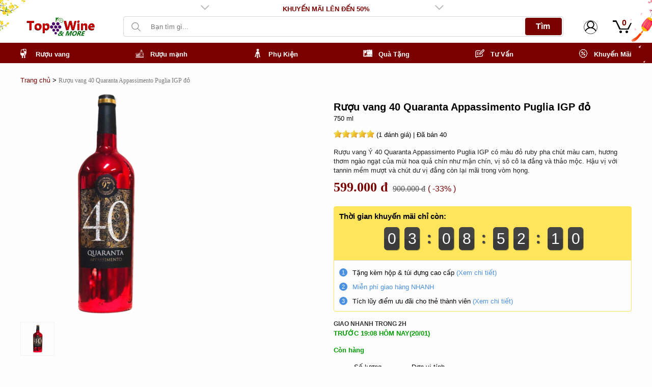

--- FILE ---
content_type: text/html; charset=UTF-8
request_url: https://www.topwine.com.vn/40-quaranta-appassimento-puglia-igp.html
body_size: 63174
content:
<!DOCTYPE html><html lang="vi" xmlns="http://www.w3.org/1999/xhtml" xml:lang="vi">
    <head>
        <!-- preload -->
        <link rel="preload" href="https://www.topwine.com.vn/dist/header.min.css?v=1.16" as="style" />
        
        
        <!-- dns prefetch -->
        <meta http-equiv="x-dns-prefetch-control" content="on">        
        <link rel="dns-prefetch" href="https://fonts.googleapis.com/" />
        <link rel="dns-prefetch" href="https://fonts.gstatic.com/" />
        <link rel="dns-prefetch" href="https://www.googletagmanager.com/">
        <link rel="dns-prefetch" href="https://www.google-analytics.com/" />
        <link rel="dns-prefetch" href="https://www.google.com/" />
        <link rel="dns-prefetch" href="https://analytics.google.com/" />
        
        <link rel="dns-prefetch" href="https://www.facebook.com/" />
        <link rel="dns-prefetch" href="https://connect.facebook.net/" />
        <link rel="dns-prefetch" href="https://cdn.jsdelivr.net/" />
        <link rel="dns-prefetch" href="https://images.dmca.com/" />
        
        <meta content="text/html; charset=UTF-8" http-equiv="Content-Type" />
        <meta name="viewport" content="width=device-width, initial-scale=1, maximum-scale=1, user-scalable=no" />
        <meta content="index,follow" name="robots" />
        <title>Rượu vang 40 Quaranta Appassimento Puglia IGP đỏ</title>
        <meta name="description" content="Rượu vang Ý 40 Quaranta Appassimento Puglia IGP có màu đỏ ruby pha chút màu cam, hương thơm ngào ngạt của mùi hoa quả chín như mận chín, vị sô cô la đắng và thảo mộc. Hậu vị với tannin mềm mượt và chút dư vị đắng còn lại mãi trong vòm họng." />
        <meta name="keywords" content="40 Quaranta Appassimento Puglia IGP" />
        <meta name="generator" content="topwine.com.vn" />
        <link rel="canonical" href="https://www.topwine.com.vn/40-quaranta-appassimento-puglia-igp.html" />
        <meta property="fb:app_id"          content="2129396700639216" /> 
        <meta property="og:url"           content="https://www.topwine.com.vn/40-quaranta-appassimento-puglia-igp.html" />
        <meta property="og:type"          content="website" />
        <meta property="og:title"         content="Rượu vang 40 Quaranta Appassimento Puglia IGP đỏ" />
        <meta property="og:description" content="Rượu vang Ý 40 Quaranta Appassimento Puglia IGP có màu đỏ ruby pha chút màu cam, hương thơm ngào ngạt của mùi hoa quả chín như mận chín, vị sô cô la đắng và thảo mộc. Hậu vị với tannin mềm mượt và chút dư vị đắng còn lại mãi trong vòm họng." />
        <meta property="og:image" content="https://www.topwine.com.vn/thumbs_size/product/2022_02/40-Appassimento-quaranta_png/200x200_fmin_40-Appassimento-quaranta.png" />
        <meta property="og:image:alt" content="Rượu vang 40 Quaranta Appassimento Puglia IGP đỏ" />
        <meta name='dmca-site-verification' content='ZHhDQWRkRFRRU09tSG1XekttWVhFSURVTFlMZFdjcTludkdvL0lZUmZzRT01' />
        
        
        <!-- facebook applinks -->
        <meta property="al:android:package" content="vn.com.topwine.MainActivity" />
        <meta property="al:android:url" content="topwine://product/detail/1077" />
        <meta property="al:android:app_name" content="Topwine.com.vn" />
        <meta property="al:ios:url" content="topwine://product/detail/1077" />
        <meta property="al:ios:app_store_id" content="1460825451" />
        <meta property="al:ios:app_name" content="Topwine.com.vn" />
        <meta property="al:web:url" content="https://www.topwine.com.vn/40-quaranta-appassimento-puglia-igp.html" />
        <!-- //facebook applinks -->
        
        
        <link href="https://www.topwine.com.vn/temp/default/img/favicon.ico" rel="shortcut icon" type="image/vnd.microsoft.icon"/>
        <link rel="stylesheet" href="https://www.topwine.com.vn/dist/header.min.css?v=1.16" type="text/css" />
        <link rel="stylesheet" href="https://www.topwine.com.vn/dist/product_detail.min.css?v=1.01" type="text/css" />
        <link rel="stylesheet" href="https://www.topwine.com.vn/temp/default/js/countdown/jquery.countdown.css" />
        <style>
            body{
                position: relative;
            }
            
            /*HEADER*/
            header.header{
                box-shadow: rgba(0, 0, 0, 0.1) 0px 1px 2px 0px;
            }
            
            
            ul.header-icons li.account>a{
                height: 25px;
                width: 25px;
                background-size: 25px 25px;
                border: 1px solid #3c3133;
            }
            .menutopheader{
                background-color:#fff;
            }
            @media(min-width: 1000px) {
                .newyear-bg {
                    position: absolute;
                    width: 100%;
                    z-index: -1;
                    left:0;
                }
            }
            @media(max-width: 999.98px) { 
                .newyear-bg {
                    display: none;
                }
            }
            @media(min-width: 1200px) {
                .menutopheader::before{
                    content: ' ';
                    position: absolute;
                    top: 0;
                    background: url(https://www.topwine.com.vn/temp/default/img/tet/hoamai-head.png) no-repeat;
                    background-position: -30px -54px;
                    background-size: 108% auto;
                    width: 209px;
                    height: 76px;
                    left: calc(50% - 786px);
                }
                .menutopheader::after{
                    content: ' ';
                    display: block;
                    background: transparent url(https://www.topwine.com.vn/temp/default/img/tet/hoadao-head.png) no-repeat;
                    position: absolute;
                    top: -10px;right:calc(50% - 786px);
                    z-index: 1;
                }
                .menutopheader::after{
                    width: 200px;
                    height: 150px;
                    background-position: 100% -38px;
                    background-size: 95% auto;
                    z-index: 10;
                }
            }
            @media(max-width: 991.98px) {
                header.header{
                    background-color: #bf0c2b
                }
                #divframe{
                    margin-top: 46px !important;
                }
                #divbgsearch{
            
                }
                .menutopheader{
                    background: url(https://www.topwine.com.vn/temp/default/img/tet/hoamai-head.png) no-repeat;
                    background-color:#7a0000;
                    background-position: 6px -41px;
                    background-size: 31% auto;
                }
                .menutopheader::before{
                    content: ' ';
                    position: absolute;
                    top: 0;
                    right:0;
                    background: url(https://www.topwine.com.vn/temp/default/img/tet/hoa-dao.png) no-repeat;
                    background-position: 0 0; /* 106% 0px; 103% -68px;*/
                    background-size: 44% auto;/*23% auto*/
                    width: 58px;
                    height: 46px;
                    left: unset;
                }
                .menutopheader::after{
                    display:none;
                }
                .bgmenutop0{
                    background:none;
                }
            }
            @media screen and (max-width: 768px) and (min-width: 576px) {
                .menutopheader{
                    background-size: 18% auto;
                }
            }
            @media screen and (max-width: 767.98px) {
                body.home #divframe {
                    margin-top: 113px !important;
                }
            }
            
            /* catalog list slider at home and product saleoff page */
            .slide-img-bg{
                overflow: hidden;
                width: 100%;
                position: relative;
                padding-top:100%;
                height: 0px;
                display: block;
            }
            .slide-img-bg .owl-stage-outer{
                position: absolute;
                top: 0;
                left: 0;
                bottom: 0;
            }
            .slide-img-bg .item{
                position: relative;
                width: 100%;
            }
            .slide-img-bg .item .img{
                position: relative;
                display: block;
                width: 100%;
            }
            .slide-img-bg .item .img img{
                position: absolute;
                top: 0;
                left: 0;
                bottom: 0;
                width: 100%;
                height: 100%;
                max-height: 100%;
                max-width: 100%;
                object-fit: cover;
            }
           
            /* PRODUCT LIST */
            /*label*/
            div.label{
                list-style-type:none;
                position: absolute;
                left: 15px; top: 10px;
                z-index:2;
            }
            div.label ul{
                display: block; margin-bottom:0;
            }
            div.label ul li{
                display: inline-block;
                margin-right: 5px;
                border-radius: 5px;
                border-width:0px !important;
                /* border: 1px solid #ff9f00 !important; */
                background-color: #fbdb65 !important;
                padding: 2px 5px;
                font-size:12px;
                color: #000; /*ff9f00*/
                font-weight: 700;
                box-sizing: border-box;
                -webkit-box-sizing: border-box;
                cursor: pointer;
            }
            /* tooltip label */
            .tooltip-container{
                position: absolute;
                width: auto;
                min-width: 275px;
                border-radius: 7px;
                padding: 16px;
                text-align: left;
                top: 0;
                left: calc(100%);
                transform: translateY(-43%);
                z-index:3;
            }
            .tooltip-corner{
                display: block;
                left: 9px;
                top: 50%;
                margin-top: -6px;
                transform: rotate(45deg);
                background-color: rgb(255, 255, 255);
                width: 10px;
                height: 10px;
                position: absolute;
                z-index: 7;
                border-bottom: 1px solid rgb(180, 186, 193);
                border-left: 2px solid rgb(180, 186, 193);
                border-bottom-left-radius: 2px;
            }
            .tooltip-content {
                background-color: rgb(255, 255, 255);
                line-height: 22px;
                font-size: 15px;
                display: inline-block;
                padding: 15px 29px 15px 20px;
                box-shadow: rgb(180 186 193) 0px 2px 7px 0px;
                color: rgb(28, 37, 42);
                border-radius: 3px;
            }
            .tooltip-close{
                display: none;
            }
            
            /* FOOTER */
            #divbottom .youtube-iframe{
                margin-bottom: 60px;
            }
            #divbottom .youtube-iframe iframe{
                min-height: 511px;
            }
            footer{
                background-color: #7a0000;
                z-index:0;
            }
            footer a{
                color:#fff !important;
            }
            footer #box-copyright{
                display: flex;
                width: 100%;
            }
            footer .copyright{
                width: 75%;
            }
            footer .banner-certs {
                float: left;
                width: 100%;
                padding-bottom: 15px;
                margin-bottom: 5px;
            }
            
            footer .foo-right{
                display: flex;
                flex-direction: column;
            }

            footer .payment-methods {
                display: flex;
                flex-direction: column;
                justify-content: flex-end;
                align-items: flex-start;
                gap: 5px; width: 100%;
            }
            footer .payment-methods h5{
                font-size: 13px;
                display: block;
                width: 100%;
                text-align: left;
            }
            footer ul.methods, footer ul.certs{
                display: flex;
                justify-content: flex-start;
                align-items: center;
                list-style: none;
                margin-bottom: 0;
                width: 100%;
            }
            footer ul.methods li.first, footer ul.certs li.first{
                padding-left: 0;
            }
            footer ul.methods li.last{
                padding-right: 0;
            }
            footer ul.methods li, footer ul.certs li{
                padding: 0 10px;
            }
            footer ul.methods li img{
                width: auto;
                height: 30px;
            }
            footer ul.certs li img{
                height: 40px;
                width: auto;
            }
            footer ul.certs li.dmca{
                padding-right: 0;
            }
            .chat-window{
                bottom: 170px !important;
            }
            .popup-boxchat .boxchat-balloons{
                bottom: 84px !important;
            }
            
            /*popup buy*/
            .swal2-container .swal2-header {
                display: flex; flex-direction: row;padding: 0;
            }
            .swal2-container .swal2-icon.swal2-success{ 
                font-size: 3px;
                margin: -2px 10px 0 0;
                padding: 0;
                background-color: #00a010
            }
            .swal2-container .swal2-icon.swal2-success [class^=swal2-success-line]{
                background-color: #ffffff; z-index:3;
            }
            .swal2-container .swal2-icon.swal2-success .swal2-success-ring{
                background-color: #00a010
            }
            .swal2-container .swal2-title{
                font-size: 18px;margin:0;
            }
            .swal2-container .swal2-content{
                text-align: left; padding-top: 10px 
            }
            .swal2-container .swal2-content a{
                color:#333;
            }
            .swal2-container .swal2-content p{
                margin-bottom: 10px; font-size: 16px;
            }
            .swal2-container .swal2-actions button{ min-width: 205px; }
            .swal2-container .swal2-actions .swal2-confirm{
                border: 2px solid #ccc; color:#007f0e; background-color:#fff !important;order:1;
            }
            .swal2-container .swal2-actions .swal2-confirm:hover{
                color: #00a010;
            }
            .swal2-container .swal2-actions .swal2-cancel{
                border:2px; background-color: #000 !important; color:#fff; order:2
            }
            .swal2-container .swal2-footer .productBuyRelated{
                width:100%;
            }
            .swal2-footer .productBuyRelated h4{ text-align: left; }
            
            @media(max-width: 991.98px) {
                ul.header-icons li.icon-cart span.count{
                    color:#fff !important;
                }
                .menutopheader {
                    padding: 5px 15px 0;
                    position: absolute;
                    width: calc(100% - 30px);
                    top: 0px;
                    left: 0px;
                    padding-top: 46px;
                }
                footer{
                    padding-bottom: 57px;
                }
                
                .newyear-footer-bg {
                    width: 100%;
                    bottom: 56px;
                    position: absolute;
                    left: 0;
                    display: block !important;
                }
            }
            
            @media(max-width: 767px) {
                .productitem div.label{
                    z-index:0;
                }
                .tooltip-container{
                    position: fixed;
                    padding:0;
                    bottom: 0;
                    left: 0;
                    top: unset;
                    transform: unset;
                    z-index:3;
                }
                .tooltip-close{
                    position: absolute;
                    top: 5px;
                    right: 10px;
                    cursor: pointer;
                    display:block;
                }
                .tooltip-close img{
                    height: 18px;
                    width: 18px;
                }
                .tooltip-corner{
                    display: none;
                }
                .tooltip-content{
                    padding: 30px 29px 30px 20px;
                    line-height: 22px;
                    font-size: 15px;
                    border-radius: 0;
                }
                
                /* FOOTER */
                #divbottom #our-brand-system {
                    padding-bottom: 55px;
                }
                #divbottom .youtube-iframe{
                    margin-bottom: 55px;
                }
                #divbottom .youtube-iframe iframe{
                    min-height: 510px;
                }
                footer ul.methods, footer ul.certs{
                    justify-content: center;
                }
                footer #box-copyright{
                    flex-direction: column;
                }
                footer .foo-right{
                    order: 2;padding-top: 30px;
                }
                footer .copyright{
                    order: 1;
                    width: 100%;
                }
                footer .payment-methods{
                    width: 100%;
                    justify-content: left;
                    align-self: flex-start;
                }
            }
            
            @media(max-width: 575.98px) {
                
                .chat-window{
                    bottom: 150px !important;
                    right: 25px !important;
                }
                .popup-boxchat .boxchat-balloons{
                    bottom: 67px !important;
                }
                
                footer .cssbocongthuong{
                    border-color: #eeeeee70;
                }
            }
            
            @media(max-width: 480.98px) {
                
                /* GLOBAL OTHERS */
                
                /*Pupop buy*/
                .swal2-container .swal2-actions .swal2-confirm, .swal2-container .swal2-actions .swal2-cancel{
                    min-width: 170px;
                }
                
                /* HEADER */
                header .bgmenutop0{
                    height: 42px;
                }
                header.header{
                    background-color: #7a0000
                }
                
                /* MENU TOP */
                .menutopheader::after{
                    display:none;
                }
                .bgmenutop0{
                    background:none;
                }
                
                /* CONTENT */
                #divframe{
                    margin-top: 96px !important;
                }
                
                /* PRODUCT LIST */
                /*label*/
                .productitem div.label{
                    left: 0; bottom: 3px; top: unset;
                }
                div.label ul li{
                    display: inline-block !important;
                }
                
            }
            
            @media (max-width: 414px) {
                #divbottom .youtube-iframe iframe{
                    min-height: 423px;
                }
            }
            @media (min-width: 481.98px) and (max-width: 768px) {
                .container{
                    width: unset !important;
                }
                header .bgmenutop0{
                    height: 47px !important;
                }
            }
            @media (min-width: 481.98px) and (max-width: 575.98px) {
                /* FOOTER */
                #divbottom .youtube-iframe{
                    /* this height use for youtube embed */
                    /*height: 316px;*/
                }
            }
            @media (min-width: 576px) and (max-width: 768px) {
                footer #box-copyright, footer .copyright{
                    display: block !important;
                    width: 100% !important;
                }
            }
            @media (min-width: 576px) and (max-width: 1199.98px) {
                footer #box-copyright{
                    margin: 0 0 40px;
                    padding-top: 30px;
                }
            }
            
            @media (min-width: 768px) {
                header .bgmenutop0{
                    padding-top:0px;
                }
                
                #maincontent{
                    padding-top:50px;
                }
            }
            
            @media (min-width: 1200px) {
                /* FOOTER */
                footer{
                    position: relative;
                }
                footer .sectionfooter:first-child{
                    padding-left:0;
                }
                footer .sectionfooter:last-child{
                    padding-right:0;
                    width: 25%;
                }
                footer .cssbocongthuong{
                    margin: 20px 0;
                    padding: 40px 0 30px;
                }
                footer .sectionfooter {
                    padding-left: 10px;
                    float: left;
                    width: 17.08333%;
                    padding: 0 10px;
                    text-align: left;
                    vertical-align: top
                }

                section.sectionfooter.socials .app-store .col.first {
                    padding-right: 5px;
                }

            }
        </style>
        <script language="javascript">
            var ROOT = "https://www.topwine.com.vn/";
            var DIR_IMAGE = "https://www.topwine.com.vn/temp/default/img/";
            var lang = "vi";
            var lang_js = new Array();
            lang_js['homepage']='Trang chủ';lang_js['service']='Dịch vụ';lang_js['txt_slogan']='AVIATION OF THE FUTURE';lang_js['product_fillter']='T&Igrave;M NHANH THEO BỘ LỌC';lang_js['txt_header_detail']='Detail';lang_js['txt_ruouchinhhang']='Since 2006';lang_js['menu_footer_1']='Sản phẩm';lang_js['menu_footer_2']='Về Top Wine &amp; More';lang_js['menu_footer_3']='DỊCH VỤ KH&Aacute;CH H&Agrave;NG';lang_js['menu_footer_4']='CH&Iacute;NH S&Aacute;CH';lang_js['menu_footer_5']='Tổng Đ&agrave;i Hỗ Trợ';lang_js['footer_support_hotline_1']='Hotline 1: &lt;a href=&quot;tel:02866821188&quot;&gt;028 66 82 11 88&lt;/a&gt; (8:30 - 21:00)';lang_js['footer_support_hotline_2']='Hotline 2: &lt;a href=&quot;tel:0868 100 500&quot;&gt;0868 100 500&lt;/a&gt; (7:00 - 21:30)';lang_js['txt_ketnoivoichungtoi']='Kết nối với ch&uacute;ng t&ocirc;i';lang_js['txt_lienhe_map']='Tải Ứng Dụng Ngay H&ocirc;m Nay';lang_js['txt_welcome']='Welcome to';lang_js['txt_webruouvang']='TOPWINE';lang_js['txt_tuvanmienphi']='Tư vấn 24/7';lang_js['txt_saigon_hotline']='028 6682 11 88';lang_js['txt_hanoi_hotline']='0932 75 78 72';lang_js['txt_discover_more']='C&oacute; Thể Bạn Th&iacute;ch';lang_js['link_video']='';lang_js['video_youtube_embed_bottom']='&lt;h4&gt;THEO D&Otilde;I CH&Uacute;NG T&Ocirc;I TR&Ecirc;N TIK TOK&lt;/h4&gt;&lt;iframe data-src=&quot;https://www.topwine.com.vn/tiktok.html&quot; title=&quot;Hồ Top Wine Tiktok&quot; class=&quot;lazyload&quot; frameborder=&quot;0&quot; height=&quot;100%&quot; width=&quot;100%&quot; style=&quot;max-width: 780px; min-width: 288px&quot; &gt;&lt;/iframe&gt;';lang_js['txt_product']='Sản phẩm';lang_js['page_focus']='Chia Sẻ Kinh Ngi&ecirc;m';lang_js['txt_contact_title']='GH&Eacute; THĂM TOP WINE &amp; MORE';lang_js['txt_product_bestseller']='Best Seller';lang_js['txt_sticker_saleoff']='Sale!';lang_js['txt_search']='Bạn t&igrave;m g&igrave;...';lang_js['txt_search_placeholder']='T&igrave;m rượu của bạn...';lang_js['txt_cart_view']='Xem giỏ h&agrave;ng';lang_js['txt_see_all']='Xem tất cả';lang_js['topwinenow_des_29_1']='Giao si&ecirc;u tốc 30P';lang_js['topwinenow_des_29_2']='Giao si&ecirc;u tốc 30P';lang_js['topwinenow_des_24h']='Giao nhanh trong 24H';lang_js['foo_skyper']='http://www.skype.com/';lang_js['foo_facebook']='https://www.facebook.com/TopWineAndMore';lang_js['foo_instagram']='https://www.tiktok.com/@top.wine.more?_r=1&amp;_t=ZS-91UnbqP1f6q';lang_js['foo_twitter']='https://twitter.com/TopwineMerchant';lang_js['foo_youtube']='https://www.youtube.com/channel/UCNKUisCsoFYYuAjhcoQ5V-A';lang_js['foo_zalo']='https://zalo.me/3454580546529160415';lang_js['foo_copyright']='&copy; 2015 C&ocirc;ng Ty TNHH TMDV Blue Ocean&lt;br&gt; Giấy chứng nhận đăng k&yacute; doanh nghiệp: 0313400253 do sở KH &amp; ĐT TP.HCM cấp ng&agrave;y 14/8/2015 &lt;br&gt; Địa chỉ: 12 Cửu Long, P. H&ograve;a Hưng, TP. Hồ Ch&iacute; Minh,&lt;br&gt;Email: wine@topwine.com.vn | Điện thoại: 028 6682 11 88 &lt;br /&gt;-------------------&lt;br&gt;KH&Ocirc;NG B&Aacute;N RƯỢU, BIA CHO NGƯỜI DƯỚI 18 TUỔI.';lang_js['btn_detail']='Chi tiết';lang_js['btn_add_cart']='MUA NGAY';lang_js['user_welcome']='Xin ch&agrave;o, bạn!';lang_js['registry']='Đăng k&yacute;';lang_js['logout']='Đăng xuất';lang_js['signout']='Đăng xuất';lang_js['my_account']='T&agrave;i khoản';lang_js['watched_list_title']='Sản phẩm bạn đ&atilde; xem gần đ&acirc;y';lang_js['txt_add_to_cart']='TH&Ecirc;M V&Agrave;O GIỎ';lang_js['btn_add_cart_late']='Xin lỗi! Sản phầm n&agrave;y tạm hết';lang_js['in_stock']='C&ograve;n h&agrave;ng';lang_js['out_stock']='Hết h&agrave;ng';lang_js['is_comming_soon']='H&agrave;ng sắp về';lang_js['out_stock_report']='Xin lỗi v&igrave; sự bất tiện n&agrave;y! h&atilde;y &lt;a href=&quot;https://www.topwine.com.vn/lien-he-chung-toi.html&quot;&gt;li&ecirc;n hệ Top Wine để được hỗ trợ th&ecirc;m th&ocirc;ng tin&lt;/a&gt;';lang_js['is_comming_soon_report']='Xin lỗi v&igrave; sự bất tiện n&agrave;y! h&atilde;y &lt;a href=&quot;https://www.topwine.com.vn/lien-he-chung-toi.html&quot;&gt;li&ecirc;n hệ Top Wine để được hỗ trợ th&ecirc;m th&ocirc;ng tin&lt;/a&gt;';lang_js['price']='Gi&aacute; thị trường';lang_js['price_buy']='Gi&aacute;';lang_js['price_empty']='empty';lang_js['menu_product']='Danh mục';lang_js['ward']='Phường';lang_js['district']='Quận';lang_js['province']='Tỉnh';lang_js['username']='Email của bạn';lang_js['password']='Mật khẩu';lang_js['re_password']='Nhập lại mật khẩu';lang_js['nickname']='T&ecirc;n hiển thị';lang_js['address']='9863 - 9867 Mill Road, Cambridge, MG09 99HT.';lang_js['btn_signup']='Đăng k&yacute;';lang_js['signup_success']='Ch&uacute;c mừng bạn đ&atilde; đăng k&yacute; th&agrave;nh c&ocirc;ng';lang_js['signup_false']='Đăng k&yacute; thất bại';lang_js['err_signup_confirm']='Mật khẩu x&aacute;c nhận kh&ocirc;ng đ&uacute;ng';lang_js['err_invalid_captcha']='Lỗi captcha kh&ocirc;ng đ&uacute;ng';lang_js['err_exists_email']='Email đ&atilde; tồn tại';lang_js['err_exists_username']='Username đ&atilde; tồn tại';lang_js['aleft_title']='Th&agrave;nh c&ocirc;ng';lang_js['err_valid_input']='Vui l&ograve;ng nhập nội dung bắt buộc';lang_js['signin']='Đăng nhập';lang_js['btn_signin']='Đăng nhập';lang_js['forget_password']='Qu&ecirc;n mật khẩu';lang_js['forget_password_des']='Vui l&ograve;ng nhập email cho t&agrave;i khoản Topwine.com.vn của bạn&lt;br /&gt;Ch&uacute;ng t&ocirc;i sẽ gửi mật khẩu mới qua email n&agrave;y!';lang_js['signin_false']='Đăng nhập thất bại. C&oacute; thể Email hoặc Mật khẩu đăng nhập kh&ocirc;ng đ&uacute;ng';lang_js['signin_success']='Đăng nhập th&agrave;nh c&ocirc;ng';lang_js['select_title']='ti&ecirc;u đề';lang_js['err_invalid_username']='Username kh&ocirc;ng đ&uacute;ng';lang_js['err_invalid_email']='Email kh&ocirc;ng hợp lệ';lang_js['err_not_exists_email']='Email kh&ocirc;ng tồn tại';lang_js['update_success']='Cập nhật th&agrave;nh c&ocirc;ng 123';lang_js['btn_send']='Gửi';lang_js['err_in_stock']='&lt;span style=&quot;color:red;font-weight:900&quot;&gt;Số lượng tr&ecirc;n 10.000 sản phẩm qu&yacute; kh&aacute;ch vui l&ograve;ng li&ecirc;n hệ trực tiếp. Cảm ơn qu&yacute; kh&aacute;ch!&lt;/span&gt;';lang_js['ordering_address_info']='&lt;span style=&quot;font-family:arial;font-size:13px;&quot;&gt;&lt;strong style=&quot;color: red;&quot;&gt;* Ghi ch&uacute;: &lt;/strong&gt;Để đảm bảo h&agrave;ng được chuyển đ&uacute;ng nơi qu&yacute; kh&aacute;ch muốn nhận cũng như th&ocirc;ng tin ch&uacute;ng t&ocirc;i cần li&ecirc;n hệ. Qu&yacute; kh&aacute;ch vui l&ograve;ng nhập đẩy đủ th&ocirc;ng tin đặt h&agrave;ng v&agrave; nhận h&agrave;ng để h&agrave;ng được chuyển một c&aacute;ch nhanh nhất. Cảm ơn sự hợp t&aacute;c của qu&yacute; kh&aacute;ch!&lt;/span&gt;';
            
            //lazy load rewrite config
            //set it front of lazysizes js
            window.lazySizesConfig = window.lazySizesConfig || {};
            lazySizesConfig.loadMode = 1;//value 1: is lazy load on viewport
            //lazySizesConfig.expand = 200;
        </script>
            
        <!-- common script -->
        <script src="https://www.topwine.com.vn/dist/header.min.js?v=1.16"></script>
        <!-- script from current page -->
        <script  src="https://www.topwine.com.vn/dist/product_detail.min.js"></script><script  src="https://www.topwine.com.vn/temp/default/js/product/tips/tooltipster.bundle.min.js"></script>
    </head>
    <body class="product">
        <header class="header clearfix">
            <style>
/*
    * Global - nav button next previous style
    * style name: owl-nav-style-1
    */
    .owl-nav-style-1.owl-carousel .owl-nav{ position: unset; }
    .owl-nav-style-1.owl-carousel .owl-nav button{
        position: absolute;
        top: 150px;
        width: 40px;
        height: 100px;
        outline: none;
        z-index:1;
        text-align: center;
        font-family: -webkit-body;
        box-shadow: 0 0 4px 2px rgb(0 0 0 / 15%);
        opacity: 1;
        background-color: #f7f7f7;
    }
    .owl-nav-style-1.owl-carousel .owl-nav button.owl-prev{
        left: 0px;
        border-radius: 0 3px 3px 0;
    }
    .owl-nav-style-1.owl-carousel .owl-nav button > span{
        background-size: 30px auto;
        width: 40px;
        display: block;
        height: 100px;
        opacity: 0.3
    }
    .owl-nav-style-1.owl-carousel .owl-nav button.owl-prev > span{
        background: url(https://www.topwine.com.vn/temp/default/img/arrow-left-30.png) center 30% no-repeat;
    }
    .owl-nav-style-1.owl-carousel .owl-nav button.owl-next > span{
        background: url(https://www.topwine.com.vn/temp/default/img/arrow-right-30.png) center 30% no-repeat;
    }
    .owl-nav-style-1.owl-carousel .owl-nav button.owl-next{
        right: 0px;
        border-radius: 3px 0 0 3px;
    }
    .owl-nav-style-1.owl-carousel .owl-nav button:hover{
        box-shadow: 0 0 4px 2px rgb(0 0 0 / 8%);
        background: rgba(0,0,0,.3); /*#8484848a;*/
        transition: .5s;
        transition-delay: 0.1s;
        opacity: 1;
    }
    .owl-nav-style-1.owl-carousel .owl-nav button > span{
        font-size: 46px;
        color:#7a0000
    }
    .owl-nav-style-1.owl-carousel:hover .owl-nav button > span{
        opacity: 1;
    }
    .owl-nav-style-1.owl-carousel .owl-nav button,
    .owl-nav-style-1.owl-carousel .owl-nav button:hover{
        box-shadow: none;
        background-color: transparent;
    }
    
    @media(max-width: 480.98px) {
        .owl-nav-style-1.owl-carousel .owl-nav button,
        .owl-nav-style-1.owl-carousel .owl-nav button > span{
            width: 30px;
        }
        .owl-nav-style-1.owl-carousel .owl-nav button.owl-prev > span{
            background-position: -7px 30%
        }
        .owl-nav-style-1.owl-carousel .owl-nav button.owl-next > span{
            background-position: 6px 30%
        }
    }        
</style>
        
<style>
                
#adsTopHeader{
    height: 46px;
    position: relative;
    margin: 0 auto;
}
#adsTopHeader .item{
    height: 46px;
    color:#333;
}
#adsTopHeader .item p {
    margin: 0; padding:0; text-align: center; width: 100%;
}
#adsTopHeader .item{
    display: flex;
    align-items:center;
}
#adsTopHeader.owl-nav-style-1.owl-carousel .owl-nav button > span{
    height: 46px;
}
#adsTopHeader.owl-nav-style-1.owl-carousel .owl-nav button{
    height: 46px;
    top:0;
}
@media only screen and (min-width: 768px) {
    header.header{
        background: #fff;
    }
    #adsTopHeader{
        max-width: 500px;
    }
    #adsTopHeader .item p{
        padding-top:18px;
    }
    #adsTopHeader, #adsTopHeader .item, #adsTopHeader .item p, #adsTopHeader.owl-nav-style-1.owl-carousel .owl-nav button, #adsTopHeader.owl-nav-style-1.owl-carousel .owl-nav button > span{
        height: 30px;
    }
    #adsTopHeader button.owl-next > span{
        background: url(https://www.topwine.com.vn/temp/default/img/arrow-down-30.png) center 30% no-repeat;
        rotate: 270deg; background-size: 24px 24px; width: 24px;
    }
    #adsTopHeader button.owl-prev > span{
        background: url(https://www.topwine.com.vn/temp/default/img/arrow-down-30.png) center 30% no-repeat;
        rotate: 90deg; background-size: 24px 24px; width: 24px;
    }
}
@media only screen and (max-width: 767.98px) {
    #adsTopHeader{
        width: 100%;
    }
    #adsTopHeader .item p{
        width: 100%;
    }
    #adsTopHeader .item, #adsTopHeader a{
        color: #fff !important;
    }
    #adsTopHeader button.owl-next > span{
        background: url(https://www.topwine.com.vn/temp/default/img/arrow-white-down-30.png) center 30% no-repeat;
        rotate: 270deg; background-size: 24px 24px; width: 24px;
    }
    #adsTopHeader button.owl-prev > span{
        background: url(https://www.topwine.com.vn/temp/default/img/arrow-white-down-30.png) center 30% no-repeat;
        rotate: 90deg; background-size: 24px 24px; width: 24px;
    }
}
</style>
<div id="adsTopHeader" class="owl-nav-style-1 owl-carousel">
    
    <div class="item"><p><strong>MIỄN PH&Iacute; GIAO H&Agrave;NG SI&Ecirc;U TỐC</strong></p></div>
    
    <div class="item"><p><a href="https://www.topwine.com.vn/khuyen-mai-top-wine"><strong>KHUYẾN M&Atilde;I L&Ecirc;N ĐẾN 50%</strong></a></p></div>
    
    <div class="item"><p><strong>MIỄN PH&Iacute; ĐỔI TRẢ 15 NG&Agrave;Y</strong></p></div>
    
    <div class="item"><p><strong>MIỄN PH&Iacute; NẾM THỬ |</strong> <a href="https://www.topwine.com.vn/dat-lich-hen.html?type=booking-at-showroom">Đăng k&yacute; ngay</a></p></div>
    
    <div class="item"><p><strong>HƠN 112.879 KH&Aacute;CH H&Agrave;NG Đ&Atilde; TIN CHỌN</strong></p></div>
    
    <div class="item"><p><strong>MUA TRƯỚC- TRẢ SAU - KH&Ocirc;NG CẦN CỌC</strong></p></div>
    
    <div class="item"><p><strong>C&Oacute; SẴN - GIAO NGAY&nbsp;</strong></p></div>
    
</div>
<script lang="javascript">
$("#adsTopHeader.owl-carousel").owlCarousel({
    items: 1,
    margin: 0,
    autoWidth: false,
    autoplay: true,
    autoplayTimeout: 3000,
    autoplayHoverPause: true,
    loop: true,
    responsiveClass: true,
    navText: ['<span aria-label="Previous"></span>', '<span aria-label="Next"></span>'],
    dots: false,
    nav: true
});
</script>
            <div class="menutopheader">
                <div class="container bgmenutop0">
                    <div id="logo">
                        <a id="header_logo" href="https://www.topwine.com.vn/" target="_self"><img  src="https://www.topwine.com.vn/uploads/banner/2024_01/logo-web-124.jpg"  alt="Web Rượu Vang" /></a>
                    </div>
                    <div class="leftsearch">
                        <div id="divsearch">
                            <div id="divbgsearch">
                                <form method="get" action="https://www.topwine.com.vn/san-pham/?" autocomplete="off">
                                    <div class="divimgsearch" style="outline:none; cursor:pointer;"></div>
                                    <div class="divtexboxsearch">
                                        <input type="text" id="searchBoxheader" name="text_search" class="searchStringheading" placeholder=" Bạn tìm gì..." />
                                    </div>
                                    <div id="box-btn-search" class="box-btn-search close">
                                        <button class="btn-reset" type="reset">&nbsp;</button>
                                        <button class="btn-search" type="submit"><span>Tìm</span></button>
                                    </div>
                                </form>
                                <style>
                                    .keyword-first{
                                        display: block;
                                        background-color:#fff;
                                    }
                                    .promotion-hot,.kw-hot,.service-hot{
                                        padding: 0.625rem;
                                    }
                                    .promotion-hot ul,.kw-hot ul,.service-hot ul{
                                        list-style-type: none;
                                        margin-bottom: 0;
                                    }
                                    .promotion-hot li,.kw-hot li,.service-hot li{
                                        display: inline-block;
                                        padding: 0 10px 10px 0;
                                        
                                    }
                                    .promotion-hot a,.kw-hot a,.service-hot a{
                                        background-color: #f1f1f1;
                                        border-radius: .5rem;
                                        padding: .2em .5rem;
                                    }
                                    .kw-hot a,.service-hot a{
                                        color: #333;
                                    }
                                    .promotion-hot .promotion-hot-title,.kw-hot .kw-hot-title,.service-hot .service-hot-title{
                                        font-weight: 700;
                                        font-size: 18px;
                                        color:#333;
                                        padding-bottom: 15px;
                                        display: flex;
                                        align-items: center;
                                    }
                                    .promotion-hot-title img, .kw-hot-title img,.service-hot-title img{
                                        margin-right: .75rem;
                                    }
                                    
                                    .keyword-suggest,.keyword-first {
                                        position: absolute;
                                        top: 45px;
                                        left: 0px;
                                        padding-top:15px;
                                        width: 100%;
                                        z-index: 600;
                                        display:none;
                                        box-shadow: 0 1px 4px 0 rgb(0 0 0 / 26%);
                                        border-radius: 4px;
                                        background-color:#fff;
                                        overflow:hidden;
                                    }
                                    .keyword-suggest a{
                                        color:#3b7adb;
                                    }
                                    .kw-list{
                                        padding-bottom:15px;
                                    }
                                    .kw-list, .pro-list{
                                        margin-top: 0;
                                        background-color: #fff;
                                        overflow: hidden;
                                    }
                                    .pro-list{
                                        margin-top:0;
                                    }
                                    .pro-list .headTitle{
                                        display: block;
                                        overflow: hidden;
                                        padding: 10px;
                                        border-bottom: 1px solid #eee;
                                        background: #f5f5f5;
                                        font-size: 13px;
                                        color: #666;
                                        font-weight: 400;
                                        padding: 10px;
                                    }
                                    .kw-list .kw-item, .pro-list .item{
                                        text-decoration: none;
                                        display: block;
                                        padding: 0.625rem;
                                        font-size: .875rem;
                                        line-height: 1rem;
                                        overflow: hidden;
                                        text-overflow: ellipsis;
                                        white-space: nowrap;
                                    }
                                    .pro-list a.item{
                                        padding: 10px;
                                        border-bottom: 1px solid #eee;
                                    }
                                    .pro-list .item h3 {
                                        display: -webkit-box;
                                        -webkit-box-orient: vertical;
                                        -webkit-line-clamp: 2;
                                        color: #333;
                                        font-size: 14px;
                                        overflow: hidden;
                                    }

                                    .pro-list .item .img{
                                        float: left;
                                        width: 60px;
                                        height: auto;
                                        margin: 0 6px 0 0;
                                    }
                                    .pro-list .item .info {
                                        float: left;
                                        width: calc(100% - 66px);
                                    }
                                    .pro-list .item .price_buy {
                                        font-family: Georgia,Times New Roman,Times,serif;
                                        font-size: 14px;
                                        color: #7a0000;
                                        float: none;
                                        font-weight: bold;
                                        display: inline-block;
                                    }
                                    .pro-list .item .box-p {
                                        display: inline-block;
                                        vertical-align: bottom;
                                    }
                                    .pro-list .item .box-p .price {
                                        display: inline-block;
                                        text-decoration: line-through;
                                        color: #333;
                                        font-weight: normal;
                                        margin:0 0 0 5px;
                                    }
                                    .pro-list .item .box-p .percent {
                                        color: #333;
                                        margin-left: 5px;
                                        font-size: 12px;
                                    }

                                    @media(max-width: 480px) {
                                        .keyword-suggest{
                                            max-width: 100%;
                                        }
                                        .kw-list{
                                            margin-top: 3px;
                                        }
                                        .kw-list .kw-item, .pro-list .item{
                                            white-space: unset;
                                        }
                                        .pro-list .item h3{
                                            font-weight: normal;
                                        }
                                    }
                                </style>
                                <div class="keyword-first">
                                    <div class="promotion-hot">
    <div class="promotion-hot-title"><img alt="Ưu đãi online tháng 12" loading="lazy" width="18" height="17" decoding="async" src="https://www.topwine.com.vn/temp/default/img/widget/iconhotdeal-new.svg" style="color: transparent;" /> <span>Ưu đãi online tháng 12</span></div>
    <ul class="promotion-hot-list">
        
        <li><a href="https://www.topwine.com.vn/hop-qua-tet">Hộp quà Tết</a></li>
        
        <li><a href="https://www.topwine.com.vn/tu-500k-1000k">Tặng kèm hộp da | hộp sơn mài</a></li>
        
        <li><a href="https://www.topwine.com.vn/khuyen-mai-top-wine">Mua 1 Tặng 1</a></li>
        
        <li><a href="https://www.topwine.com.vn/khuyen-mai-top-wine">Combo tặng tủ rượu</a></li>
        
        <li><a href="https://www.topwine.com.vn/giam-gia-uu-dai-35">Ưu đãi 35%</a></li>
        
        <li><a href="https://www.topwine.com.vn/khuyen-mai-top-wine">Combo tặng ly pha lê</a></li>
        
    </ul>
</div><div class="kw-hot">
    <div class="kw-hot-title"><img alt="Top tìm kiếm" loading="lazy" width="18" height="18" decoding="async" src="https://www.topwine.com.vn/temp/default/img/widget/mui_ten.svg" style="color: transparent;" /> Top tìm kiếm</div>
    <ul class="kw-hot-list">
        
        <li><a href="https://www.topwine.com.vn/hop-qua-tet">Hộp quà Tết</a></li>
        
        <li><a href="https://www.topwine.com.vn/san-pham/?text_search=ronco">Vang Ronco di Sassi</a></li>
        
        <li><a href="https://www.topwine.com.vn/ruou-vang-amaranta-montepulciano-dabruzzo-doc.html">Amaranta 99</a></li>
        
        <li><a href="https://www.topwine.com.vn/https://www.topwine.com.vn/tu-1500k-2000k">Vang ngon tầm giá 1,5 triệu - 2 triệu</a></li>
        
        <li><a href="https://www.topwine.com.vn/alyan-gran-reserva-shiraz.html">Alyan Gran Reserva</a></li>
        
        <li><a href="https://www.topwine.com.vn/ruou-vang-chateau-haut-medou-bordeaux-superieur-2020.html">Château Haut Medou</a></li>
        
        <li><a href="https://www.topwine.com.vn/rossi-viva.html">Vang Ý Cao Cấp Viva Rossi</a></li>
        
        <li><a href="https://www.topwine.com.vn/tu-500k-1000k">Vang ngon tầm giá 500k - 1 triệu</a></li>
        
        <li><a href="https://www.topwine.com.vn/ruou-vang-f.html">Vang F Negro</a></li>
        
        <li><a href="https://www.topwine.com.vn/winery-direct">Hàng bán chạy</a></li>
        
    </ul>
</div><div class="service-hot">
    <div class="service-hot-title"><img alt="Dịch vụ hot" loading="lazy" width="18" height="18" decoding="async" src="https://www.topwine.com.vn/temp/default/img/widget/hot.svg" style="color: transparent;" /> Dịch vụ hot</div>
    <ul class="service-hot-list">
        
        <li><a href="https://www.topwine.com.vn/winery-direct">Hàng giao ngay 30 phút</a></li>
        
        <li><a href="https://www.topwine.com.vn/at-lich-hen.html?type=booking-at-showroom">Miễn phí nếm thử</a></li>
        
        <li><a href="https://www.topwine.com.vn/chinh-sach-doi-tra.html">Miễn phí đổi trả</a></li>
        
        <li><a href="https://www.topwine.com.vn/topwine-giao-hang-cho-ban-nhu-the-nao.html">Miễn phí giao hàng</a></li>
        
        <li><a href="https://www.topwine.com.vn/qua-tet">Miễn phí in LOGO & lời chúc</a></li>
        
    </ul>
</div>
                                </div>
                                <div class="keyword-suggest">
                                    <div class="kw-list"></div>
                                    <div class="pro-list">
                                        <div class="headTitle">Sản phẩm gợi ý</div>
                                        <div class="sgContent"></div>
                                    </div>
                                </div>
                            </div>
                        </div>
                    </div>
                    <ul id="header_cart" class="header-icons">
                        <li class="account"><a href="javascript:;"></a>
    <ul class="user-profile">
        <li class="username">Xin chào, bạn!</li>
        <li class="info hide"><a href="/thanh-vien"><i class="ico ico-user"></i> Tài khoản thành viên</a></li>
        <li class="order hide"><a href="/don-hang-cua-toi"><i class="ico ico-ic-my-order"></i> Đơn hàng của tôi</a></li>
        <li class="notification hide">
            <a href="/thong-bao">
                <i class="ico ico-ic-notifications"></i> <span>Thông báo</span> 
            </a>
        </li>
        <li class="signout hide" data-reload="1"><a href="#"><i class="ico ico-arrow-back"></i> &nbsp;Đăng xuất</a></li>
        <li class="signin"><a href="#" data-toggle="modal" data-target="#myModal"><i class="ico ico-user"></i> Đăng nhập</a></li>
    </ul>
</li>
                        <li class="icon-cart"><a href="https://www.topwine.com.vn/xac-nhan-don-hang"><span class="count">0</span></a></li>
                    </ul>
                </div>
                <div class="menutop0" style="width: 100%;">
                    <div id="headermenum">
                        <div id="cd-hamburger-menu"><a class="cd-img-replace" href="#">Menu</a></div>
                    </div>
                    <div id="ctl00_MenuTab1_divmulticolummenu">
                        <nav id='main-nav'>
    <div class="container">
        <ul class="srt-menu "  id='menu-main-navigation'>
            
            <li class="menu-item first" >
                <a href="https://www.topwine.com.vn/ruou-vang" target="_self" class="menu_link css_bo ">
                    <span class="icon" style="background-image: url('https://www.topwine.com.vn/uploads/layout/2021_08/icon-new.png');"></span>
                    <span class="icemega_title icemega_nosubtitle">Rượu vang</span>
                </a> 
                <div class="sub-menu ulleft">
    
    <div class="menulevel2  first ">
        <a href="https://www.topwine.com.vn/winery-direct" target="_self" >BEST BUY</a>
        
    </div>
    
    <div class="menulevel2 dropdown  ">
        <a href="https://www.topwine.com.vn/ruou-vang-do" target="_self" >Rượu Vang Đỏ</a>
        
        
        <div class="list_none">
            
            
            <ul>
                
                <li ><a href="https://www.topwine.com.vn/cabernet-sauvignon1" target="_self" >Cabernet sauvignon</a></li>
                
                <li ><a href="https://www.topwine.com.vn/merlot1" target="_self" >Merlot</a></li>
                
                <li ><a href="https://www.topwine.com.vn/primitivo" target="_self" >Primitivo</a></li>
                
                <li ><a href="https://www.topwine.com.vn/negroamaro1" target="_self" >Negroamaro</a></li>
                
                <li ><a href="https://www.topwine.com.vn/cabernet-sauvignon-and-blends1" target="_self" >Cabernet Sauvignon and Blends</a></li>
                
                <li last><a href="https://www.topwine.com.vn/pinot-noir1" target="_self" >Pinot Noir</a></li>
                
                <li ><a href="https://www.topwine.com.vn/syrah1" target="_self" >Syrah</a></li>
                
                <li ><a href="https://www.topwine.com.vn/nho-khac" target="_blank" >Nho đỏ khác</a></li>
                
            </ul><ul>
                
                <li ><a href="https://www.topwine.com.vn/zinfandel1" target="_self" >Zinfandel</a></li>
                
                <li ><a href="https://www.topwine.com.vn/tempranillo1" target="_self" >Tempranillo</a></li>
                
                <li ><a href="https://www.topwine.com.vn/malbec1" target="_self" >Malbec</a></li>
                
            </ul>
            
        </div>
        
    </div>
    
    <div class="menulevel2 dropdown  ">
        <a href="https://www.topwine.com.vn/ruou-vang-trang" target="_self" >Rượu vang trắng</a>
        
        
        <div class="list_none">
            
            
            <ul>
                
                <li ><a href="https://www.topwine.com.vn/chardonnay1" target="_self" >Chardonnay</a></li>
                
                <li ><a href="https://www.topwine.com.vn/sauvignon-blanc1" target="_self" >Sauvignon Blanc</a></li>
                
                <li ><a href="https://www.topwine.com.vn/riesling1" target="_self" >Riesling</a></li>
                
                <li ><a href="https://www.topwine.com.vn/nho-trang-khac" target="_self" >Nho trắng khác</a></li>
                
            </ul>
            
        </div>
        
    </div>
    
    <div class="menulevel2 dropdown  ">
        <a href="https://www.topwine.com.vn/xuat-xu-ruou-vang" target="_self" >Xuất Xứ</a>
        
        
        <div class="list_none">
            
            
            <ul>
                
                <li ><a href="https://www.topwine.com.vn/ruou-vang-phap" target="_self" >Rượu Vang Pháp</a></li>
                
                <li ><a href="https://www.topwine.com.vn/ruou-vang-y" target="_self" >Rượu vang Ý</a></li>
                
                <li ><a href="https://www.topwine.com.vn/ruou-vang-chile" target="_self" >Rượu Vang Chile</a></li>
                
                <li ><a href="https://www.topwine.com.vn/ruou-vang-uc" target="_self" >Rượu Vang Úc</a></li>
                
                <li ><a href="https://www.topwine.com.vn/ruou-vang-argentina" target="_self" >Rượu Vang Argentina</a></li>
                
                <li ><a href="https://www.topwine.com.vn/ruou-vang-tay-ban-nha" target="_self" >Rượu Vang Tây Ban Nha</a></li>
                
                <li ><a href="https://www.topwine.com.vn/ruou-vang-my" target="_self" >Rượu Vang Mỹ</a></li>
                
                <li ><a href="https://www.topwine.com.vn/ruou-vang-duc" target="_self" >Rượu vang Đức</a></li>
                
            </ul><ul>
                
                <li ><a href="https://www.topwine.com.vn/ruou-vang-newzealand" target="_self" >Rượu Vang Newzealand</a></li>
                
                <li ><a href="https://www.topwine.com.vn/ruou-vang-bo-dao-nha" target="_self" >Rượu Vang Bồ Đào Nha</a></li>
                
                <li ><a href="https://www.topwine.com.vn/ruou-vang-hungary" target="_self" >Rượu vang Hungary</a></li>
                
            </ul>
            
        </div>
        
    </div>
    
    <div class="menulevel2 dropdown  ">
        <a href="https://www.topwine.com.vn/muc-gia" target="_self" >Mức Giá</a>
        
        
        <div class="list_none">
            
            
            <ul>
                
                <li ><a href="https://www.topwine.com.vn/tu-200k-500k" target="_self" >Từ 199k - 499k</a></li>
                
                <li ><a href="https://www.topwine.com.vn/tu-500k-1000k" target="_self" >Từ 500k - 1.000k</a></li>
                
                <li ><a href="https://www.topwine.com.vn/tu-1000k-1500k" target="_self" >Từ 1.000k - 1.500k</a></li>
                
                <li ><a href="https://www.topwine.com.vn/tu-1500k-2000k" target="_self" >Từ 1,500k - 2.000k</a></li>
                
                <li ><a href="https://www.topwine.com.vn/tu-2000k-3000k" target="_self" >Từ 2.000k - 3.000k</a></li>
                
                <li ><a href="https://www.topwine.com.vn/tu-3000k-5000k" target="_self" >Từ 3.000k - 5.000k</a></li>
                
                <li ><a href="https://www.topwine.com.vn/tu-5000k-10000k" target="_self" >Từ 5.000k - >10.000k</a></li>
                
                <li ><a href="https://www.topwine.com.vn/combo-ruou-vang-top-wine" target="_self" >Combo rượu vang</a></li>
                
            </ul><ul>
                
                <li ><a href="https://www.topwine.com.vn/giam-gia-uu-dai-35" target="_self" >ƯU ĐÃI 35%</a></li>
                
            </ul>
            
        </div>
        
    </div>
    
    <div class="menulevel2   ">
        <a href="https://www.topwine.com.vn/ruou-vang-ngot" target="_self" >Rượu Vang Ngọt</a>
        
    </div>
    
    <div class="menulevel2   ">
        <a href="https://www.topwine.com.vn/champagne-sparkling" target="_blank" >Champagne & Sparkling</a>
        
    </div>
    
    <div class="menulevel2   ">
        <a href="https://www.topwine.com.vn/vang-hong" target="_self" >Rượu Vang Hồng</a>
        
    </div>
    
</div>
            </li>
            
            <li class="menu-item " >
                <a href="https://www.topwine.com.vn/spirits" target="_self" class="menu_link css_bo ">
                    <span class="icon" style="background-image: url('https://www.topwine.com.vn/uploads/layout/2021_08/icon-spirits.png');"></span>
                    <span class="icemega_title icemega_nosubtitle">Rượu mạnh</span>
                </a> 
                <div class="sub-menu ulleft">
    
    <div class="menulevel2 dropdown first ">
        <a href="https://www.topwine.com.vn/single-malt-scotch-whisky" target="_self" >Single Malt Scotch Whisky</a>
        
        
        <div class="list_none">
            
            
            <ul>
                
                <li ><a href="https://www.topwine.com.vn/macallan" target="_self" >Macallan</a></li>
                
                <li ><a href="https://www.topwine.com.vn/singleton" target="_self" >Singleton</a></li>
                
                <li ><a href="https://www.topwine.com.vn/mortlach" target="_self" >Mortlach</a></li>
                
                <li last><a href="https://www.topwine.com.vn/glenallachie-distillery" target="_self" >GlenAllachie</a></li>
                
            </ul>
            
        </div>
        
    </div>
    
    <div class="menulevel2 dropdown  ">
        <a href="https://www.topwine.com.vn/blended-scotch-whisky" target="_self" >Blended Scotch Whisky</a>
        
        
        <div class="list_none">
            
            
            <ul>
                
                <li ><a href="https://www.topwine.com.vn/chivas" target="_self" >Chivas</a></li>
                
                <li ><a href="https://www.topwine.com.vn/johnnie-walker" target="_self" >Johnnie Walker</a></li>
                
                <li ><a href="https://www.topwine.com.vn/ballantines" target="_self" >Ballantine's</a></li>
                
            </ul>
            
        </div>
        
    </div>
    
    <div class="menulevel2 dropdown  ">
        <a href="https://www.topwine.com.vn/cognac1" target="_self" >Cognac</a>
        
        
        <div class="list_none">
            
            
            <ul>
                
                <li ><a href="https://www.topwine.com.vn/hennessy" target="_self" >Hennessy</a></li>
                
                <li ><a href="https://www.topwine.com.vn/martell" target="_self" >Martell</a></li>
                
                <li ><a href="https://www.topwine.com.vn/remy-martin" target="_self" >Remy Martin</a></li>
                
                <li ><a href="https://www.topwine.com.vn/camus" target="_self" >Camus</a></li>
                
            </ul>
            
        </div>
        
    </div>
    
</div>
            </li>
            
            <li class="menu-item " >
                <a href="https://www.topwine.com.vn/phu-kien" target="_self" class="menu_link css_bo ">
                    <span class="icon" style="background-image: url('https://www.topwine.com.vn/uploads/layout/2021_08/phu-kien-icon.png');"></span>
                    <span class="icemega_title icemega_nosubtitle">Phụ Kiện</span>
                </a> 
                <div class="sub-menu ulleft">
    
    <div class="menulevel2  first ">
        <a href="https://www.topwine.com.vn/ly-ruou-vang" target="_self" >Ly rượu vang</a>
        
    </div>
    
    <div class="menulevel2   ">
        <a href="https://www.topwine.com.vn/decanter-top-wine-1" target="_self" >Decanter</a>
        
    </div>
    
    <div class="menulevel2 dropdown  ">
        <a href="https://www.topwine.com.vn/phu-kien-ruou-vang" target="_self" >Phụ kiện rượu vang</a>
        
        
        <div class="list_none">
            
            
            <ul>
                
                <li last><a href="https://www.topwine.com.vn/do-khui" target="_self" >Đồ Khui</a></li>
                
                <li ><a href="https://www.topwine.com.vn/tu-ruou" target="_self" >Tủ Rượu</a></li>
                
                <li ><a href="https://www.topwine.com.vn/xo-da" target="_self" >Xô đá</a></li>
                
            </ul>
            
        </div>
        
    </div>
    
    <div class="menulevel2 dropdown  ">
        <a href="https://www.topwine.com.vn/phu-kien-qua-tang" target="_self" >Phụ kiện quà tặng</a>
        
        
        <div class="list_none">
            
            
            <ul>
                
                <li ><a href="https://www.topwine.com.vn/hop-da" target="_self" >Hộp Da</a></li>
                
                <li ><a href="https://www.topwine.com.vn/hop-go" target="_self" >Hộp Gỗ</a></li>
                
                <li ><a href="https://www.topwine.com.vn/tui-giay" target="_self" >Túi giấy</a></li>
                
                <li ><a href="https://www.topwine.com.vn/tui-vai" target="_self" >Túi vải</a></li>
                
            </ul>
            
        </div>
        
    </div>
    
</div>
            </li>
            
            <li class="menu-item " >
                <a href="https://www.topwine.com.vn/qua-tet" target="_self" class="menu_link css_bo ">
                    <span class="icon" style="background-image: url('https://www.topwine.com.vn/uploads/layout/2021_08/qua-tet-icon.png');"></span>
                    <span class="icemega_title icemega_nosubtitle">Quà Tặng</span>
                </a> 
                <div class="sub-menu ulleft">
    
    <div class="menulevel2  first ">
        <a href="https://www.topwine.com.vn/hop-qua-tet" target="_self" >Hộp quà Tết</a>
        
    </div>
    
    <div class="menulevel2  last ">
        <a href="https://www.topwine.com.vn/gio-qua-tet" target="_self" >Giỏ quà Tết</a>
        
    </div>
    
</div>
            </li>
            
            <li class="menu-item " >
                <a href="https://www.topwine.com.vn/blog" target="_self" class="menu_link css_bo ">
                    <span class="icon" style="background-image: url('https://www.topwine.com.vn/uploads/layout/2022_12/blog-icon.png');"></span>
                    <span class="icemega_title icemega_nosubtitle">Tư Vấn</span>
                </a> 
                
            </li>
            
            <li class="menu-item last" >
                <a href="https://www.topwine.com.vn/khuyen-mai-top-wine" target="_self" class="menu_link css_bo ">
                    <span class="icon" style="background-image: url('https://www.topwine.com.vn/uploads/layout/2021_08/discount-topwine.png');"></span>
                    <span class="icemega_title icemega_nosubtitle">Khuyến Mãi</span>
                </a> 
                
            </li>
            
        </ul>
    </div>
</nav>
<style>
    .fade-in {
        opacity: 1;
        animation-name: fadeInOpacity !important;
        animation-iteration-count: 1;
        animation-timing-function: ease-in;
        animation-duration: 0.75s;
    }

    @keyframes fadeInOpacity {
        0% {
            opacity: 0;
        }
        100% {
            opacity: 1;
        }
    }
</style>
<script>
    $(document).ready(function() {

        if (jQuery.browser.mobile == true) {
            /* mobile menu */
            var menu_icon = $('#cd-hamburger-menu')
            //var menu_shadow = $('#cd-hamburger-menu,#cd-shadow-layer');
            menu_icon.click(function(){
                var $this = $(this).find('a.cd-img-replace');
                if ( $this.hasClass('close') ) {
                    $this.removeClass('close');
                } else {
                  $this.addClass('close');
                }
            });
        }else{
            /* desktop menu */
            //item menu horizontal
            var menu_item = $('#main-nav .srt-menu > li'); 

            //background shadow for menu
            var hmenu_shadow_bg = $('#cd-shadow-layer');

            //hover on the horizontal menu or out
            menu_item.hover(function(){
                hmenu_shadow_bg.addClass('is-visible');
                hmenu_shadow_bg.addClass('fade-in');
            }, function(){
                hmenu_shadow_bg.removeClass('is-visible');
                hmenu_shadow_bg.removeClass('fade-in');
            });
        }
    });
</script>
<script>
    
    <!-- ***** HOVER TO MENU ITEM LEVEL 1 ***** -->
    var menu_level1_li = $('.srt-menu > li');
    menu_level1_li.hover(function() {
        var e_first = $(this).find('.sub-menu .menulevel2').first();//menu item first
        var e_dropdown = $(this).find('.sub-menu .menulevel2.dropdown:first');//dropdown menu item first
        
        //reset submenu
        //reset container height of menu sub level2
        var menu_level2 = $(this).find('.menu-sub');
        menu_level2.removeAttr('style');
        menu_level2.find('.list_none').removeAttr('style');
        //console.log(menu_level2.find('.list_none'));
        
        //set active dropdown menu if them exists 
        if(e_dropdown.length > 0) {
            //e_dropdown.addClass('active');
             //e_dropdown.trigger('hover');
             menu_level2_hover(e_dropdown);
            //menu_dropdown_active(e_dropdown);
        }else{
            //default is active fist menu item
            e_first.addClass('active');
        }
        
        return false;
    });
    
    <!-- ***** SET HEIGHT FOR SUBMENU CONTAINER(MENU LEVEL 2) ***** -->
    var menu_level2_item = $("#main-nav .sub-menu .menulevel2");
    
    menu_level2_item.hover(function(){
        menu_level2_hover($(this));
    });
    
    function menu_level2_hover(menu_sub_item) {
        var $this = menu_sub_item;
        var menu_level2 = $this.parent('.sub-menu');
        var menu_level2_sub = menu_level2.find('.list_none');
        //console.log('M2 item: ' + menu_level2_sub);
        //reset menu
        menu_level2.find('.active').removeClass('active');//clear active menu
        
        //reset height of menu container
        menu_level2.removeAttr('style');
        menu_level2_sub.removeAttr('style');
        
        //find the menu dropdown and active itself
        if($this.hasClass('dropdown')){
            menu_dropdown_active($this);
        }
        
        return;
    }
    
    function menu_dropdown_active(menu_sub_item){
        var $this = menu_sub_item;
        var menu_level2 = $this.parent('.sub-menu');
        var menu_level2_sub = $this.find('.list_none');
   
        //show active hover menu
        menu_sub_item.addClass('active');
        
        //update new height of sub menu container
        if(menu_level2.height() < menu_level2_sub.height()) {
            menu_level2.css('height', menu_level2_sub.height() - 30);//30 is padding height of parent menu
        }else{
            menu_level2_sub.css('height',menu_level2.height() + 30);
        }
        
        return;
    }
</script>
                    </div>

                </div>
            </div>
            <div style="clear:both"></div>
        </header>
        <style>
            .m-menu-fix {
                display: none;
            }
            @media only screen and (max-width: 991.98px) {
                .m-menu-fix {
                    position: fixed;
                    left: 0;
                    bottom: 0;
                    width: 100%;
                    padding: 5px 0;
                    box-sizing: border-box;
                    z-index: 10002;
                    background-color: #fff;
                    box-shadow: 0 -3px 5px rgba(0,0,0,0.16);
                    -webkit-overflow-scrolling: touch;
                    display: block;
                }
                .m-menu-fix .m-menu-fix__inner {
                    display: flex;
                    justify-content: center;
                }
                .m-menu-fix .m-menu-fix__inner .item {
                    flex: 1 1 auto;
                    text-align: center;
                }
                .ty-tygh a {
                    color: #4d4d4d;
                    text-decoration: none;
                    outline: none;
                    cursor: pointer;
                    font-size: 14px;
                    -webkit-transition: all 150ms;
                    -moz-transition: all 150ms;
                    -o-transition: all 150ms;
                    transition: all 150ms;
                }
                .m-menu-fix .m-menu-fix__inner .item .img {
                    height: 25px;
                    align-items: self-end;
                }
                .m-menu-fix .m-menu-fix__inner .m-menu-fix__person .img > .img-inner {
                    border-radius: 20px;
                    display: block;
                    overflow: hidden;
                    background-color: #fff;
                    height: 25px;
                    width: 25px;
                }
                .m-menu-fix .m-menu-fix__inner .item > span, .m-menu-fix .m-menu-fix__inner .item > a > span {
                    display: flex;
                    width: 100%;
                    justify-content: center;
                }
                .m-menu-fix img {
                    max-width: 100%;
                    height: auto;
                    vertical-align: middle;
                    font-size: 0;
                }
                .m-menu-fix .m-menu-fix__inner .item .text {
                    font-size: 10px;
                    font-weight: 400;
                    margin-top: 4px;
                }
                .m-menu-fix .active .text {
                    color: #003464;
                }
                .m-menu-fix .m-menu-fix__announe .img-inner {
                    position: relative;
                }
                .m-menu-fix .m-menu-fix__announe .img-inner .amount {
                    color: #fff;
                    background: #d90000;
                    border-radius: 50%;
                    width: 14px;
                    height: 14px;
                    font-size: 9px;
                    line-height: 14px;
                    text-align: center;
                    position: absolute;
                    top: -4px;
                    right: -5px;
                    font-weight: 400;
                }
            }
            </style>
            <div class="m-menu-fix"> 
                <div class="m-menu-fix__inner"> 
                    <div class="item m-menu-fix__home"> <a href="/"> <span class="img"> <span class="img-inner"> <img class="img-lazyload" src="https://www.topwine.com.vn/temp/default/img/home-default.svg" alt="Trang chủ"> </span> </span> <span class="text"> Trang chủ </span> </a> </div> 
                    <div class="item m-menu-fix__km "> <a href="https://www.topwine.com.vn/khuyen-mai-top-wine"> <span class="img"> <span class="img-inner"> <img class="img-lazyload" src="https://www.topwine.com.vn/temp/default/img/tabsale-default.svg" alt="Khuyến mãi"> </span> </span> <span class="text"> Khuyến mãi </span> </a> </div> 
                    
                    <!--<div id="menu-fix-support" class="item m-menu-fix__support"> <span class="img"> <span class="img-inner" id="wrap-support"> <img class="img-lazyload" src="https://www.topwine.com.vn/temp/default/img/tuvan-icon-1.svg" alt="Tư vấn"> </span> </span> <span class="text"> Tư vấn </span> </div>-->
                    <div class="item m-menu-fix__category"> <span class="img"> <span class="img-inner"> <img class="img-lazyload" src="https://www.topwine.com.vn/temp/default/img/danhmuc-default.svg" alt="Danh mục"> </span> </span> <span class="text"> Danh mục </span> </div> 
                </div> 
            </div>
        <style>
    /* group list sub */
    .group_list_sub{
        display: none;
        width: calc(100% + 22px);
        margin-bottom: 0;
        float: left;
        margin-left: -15px;
        margin-right: -15px;
        background-color: #f7f7f7;
        padding: 10px 5px 10px 3px;
    }
    .group_list_sub .item {
        padding: 5px;
    }
    .group_list_sub .item a{
        display: block;
        position: relative;
        height: 51px;
        float:left;
        width: 100%;
        padding-top: 5px;
        padding-bottom: 5px;      
        border: 1px solid #f1f1f1;
        border-radius: 4px;
        -webkit-border-radius: 4px;
        -moz-border-radius: 4px;
        background:#7a0000;
    }
    .group_list_sub .item a:hover{
        background-color:#f34765;
        color: #fff;
    }
    .group_list_sub .item .title{
        font-size: 13px;
        color: #fff;
        position: absolute;
        top: 50%;
        left: 50%;
        transform: translate(-50%, -50%);
        line-height: 18px;
        font-weight: 600;
        width: calc(100% - 10px) !important;
        padding: 0 5px;
    }
    .group_list_sub .item .icon,
    .group_list_sub .item .title{
        display:block;
        text-align: center;
        width:100%;
        float:left;
    }
    .group_list_sub .item .icon img{
        max-width: 100%;
        height: 30px !important;
    }
    
    .navigation {
        margin-bottom:15px;
        clear:both;
    }
    .productitem {
        display: grid;
        grid-template-columns: 1fr 1fr 1fr 1fr;
    }
    .productitem > li{
        display: grid;
        grid-template-rows: auto 1fr auto;
        padding: 15px 15px 18px;
        margin: 0 0 -1px -1px;
        border: solid #f7f7f7;
        border-width: 1px 1px 1px 0;
        position: relative;
    }
    .productitem > li:nth-child(3n) {
        border-right-width: 0;
    }
    .productitem > li h3{
        display: flex;
        flex-direction: column;
        flex-grow: 1;
        margin:0;
    }
    .productitem > li h3 a{
        display: -webkit-box;
        -webkit-line-clamp: 2;
        -webkit-box-orient: vertical;
        overflow: hidden;
        padding: 0 5px;
    }
    
    .productitem > li .product-info .titpleproducth .unit{
        text-transform: none;
    }
    
    .productitem > li .product-info .review-star .total{
        vertical-align: top;
    }
    
    .productitem > li .product-cart-price
    
    .productitem > li .product-cart-price a{
        text-align: center;
    }
    
    .productitem > li .product-cart-price .price{
        margin-bottom: 15px;
    }
    .productitem > li .product-cart-price .price .percent{
        color:#333; font-weight: normal;
    }
    .productitem > li .product-cart-price .price .price-buy{
        font-size: 18px;
        display: block; padding-top:5px;
    }
    .productitem > li .product-cart-price .price.sale .price-buy{
        color:#7a0000;
    }

    .productitem > li .product-cart-price .btn-list {
        display: flex;
    }
    .productitem > li .btn-list .btn-cart{
        display:flex;
        flex: 11;
        margin-right: 8px;
    }
    .productitem > li .btn-list button.btn-wish-list {
        display: flex;
        flex: 1;
        border: 0;
        background-color: #fff;
        background: url(https://www.topwine.com.vn/temp/default/img/icon-heart-black.svg) no-repeat;
        background-size: 24px 24px;
        background-position: center center;
        cursor: pointer;
    }
    .productitem > li .btn-list button.btn-wish-list.active {
        background-image: url(https://www.topwine.com.vn/temp/default/img/icon-heart-red.svg);
    }

    .productitem > li .btn-add-to-cart{
        display: flex;
        height: 24px;
        padding: 4px 0;
        width: 100%;
        color: #fff;
        background-color:#7a0000;
        font-weight: 700;
        text-align: center;
        border-radius: 3px;
        -ms-border-radius: 3px;
        -moz-border-radius: 3px;
        justify-content: center;
        align-items: center;
    }
    .productitem > li .btn-add-to-cart.out-stock{
        color: #333;
        background-image: none;
        background-color: #ccc;
        position: relative;
    }
    
    .productitem > li .product-cart-price .in-stock { padding-bottom:10px; }
    .product-cart-price .in-stock .in{
        color: #009c00; font-weight: 700;
    }
    .product-cart-price .in-stock .out{
        color: #7a0000;
    }
    .product-cart-price .in-stock .comming-soon{
        color: #333; font-weight: 700;
    }
    .productitem > li .product-cart-price .topwinenow{
        display:block !important;background:none;padding-bottom:10px;text-transform: uppercase;font-weight:700;
    }
    
    /* wine point */
    .productitem > li .imgitemproduct{
        position: relative;
    }
    .productitem > li .imgitemproduct .wine-point,
    ul.item_buy_related li a .wine-point{
        position: absolute;
        background-color: #7a0000;
        border-radius: 50%;
        color: #fff;
        font-weight: 500;
        display: flex;
        justify-content: center;
        align-items: center;
    }
    .productitem .imgitemproduct .wine-point {
        top: 10px; right: 35px;
        width: 35px; height: 35px;
        font-size: 16px;
    }
    ul.item_buy_related li a .wine-point {
        top: 10px; right: 0px;
        width: 25px; height: 25px;
        font-size: 12px;
    }
    
    /* product list paging */
    #pagination{
        display: flex;
        justify-content: center;
        padding:48px 16px;
    }
    #pagination .pagination{
        display: flex !important;
        justify-content: center;
        align-items: center;
    }
    #pagination li{
        float: none;
    }
    #pagination li a{
        border: 0;
        height: 30px;
        width: 30px;
        line-height: 30px;
        padding: 0;
        text-align: center;
        display: block;
    }
    #pagination li.active a{
        border-radius: 50%;
        background-color: #1C252A;
        color: #fff;
        text-decoration: underline;
    }
    #pagination li a.prev,
    #pagination li a.next{
        padding: 4px 5px;
        border: 1px solid rgb(180, 186, 193);
        border-radius: 3px;
    }
    #pagination li a.prev{
        background: url('https://www.topwine.com.vn/temp/default/img/btn-arrow-left-chevron.svg') center no-repeat;
        background-size: 16px 16px;
    }
    #pagination li a.next{
        background: url('https://www.topwine.com.vn/temp/default/img/btn-arrow-right-chevron.svg') center no-repeat;
        background-size: 16px 16px;
    }
    
    @media(min-width: 480.98px) {
        .productitem > li .product-info{
            padding: 10px 0 7px;
        }
        .productitem > li .product-info .titpleproducth{
            padding-bottom: 10px;
        }
        .productitem > li .product-info .titpleproducth .unit{
            padding-top: 5px;
        }
    }
    @media(max-width: 480.98px) {
         /* group list sub */
        .group_list_sub{
            display: block;
        }
        .navigation{
            padding-top:15px;
        }
        .productitem {
            display: grid;
            grid-template-columns: 1fr;
        }
        .productitem > li{
            width: 100%;
            border-top: 1px solid #f2f2f2;
            border-right:0;
            padding-left: 0; padding-right: 0;
            display: grid !important;
            grid-template-columns: 130px auto;
            grid-template-areas: "imgItemProduct productInfo" "imgItemProduct productCartPrice";
        }
        .productitem > li .imgitemproduct {
            grid-area: imgItemProduct;
            height: 100%;
            padding-right: 15px;
        }
        .productitem > li .product-info {
            grid-area: productInfo;
            text-align: left;
            padding-bottom: 7px;
        }
        .productitem > li .product-info p,
        .productitem > li .product-info h3{
            text-align: left !important ;
        }
        .productitem > li .product-info .review-star {}
        .productitem > li .product-info .review-star .total{
            font-size: 12px;
        }
        .productitem > li h3.titpleproducth .unit{
            font-size: 12px;
            margin:5px 0 10px;
        }
        .productitem > li .product-info a{
            padding-left: 0px !important;
        }
        .productitem > li .product-cart-price {
            grid-area: productCartPrice;
            text-align: left;
        }
        .productitem > li .btn-list button.btn-wish-list{
            flex: 2;
        }
        
        .productitem > li .btn-list .btn-cart{
            line-height: 13px;
        }
        
        .productitem > li .btn-add-to-cart.out-stock{
            font-size: 11px;
        }
        
        /* wine point */
        .productitem .imgitemproduct .wine-point{
            left: 8px !important;
            width: 32px;
            height: 32px;
            font-size: 15px;
        }
        
        
    }
    @media(min-width: 481px) and (max-width: 768px) {
        .productitem {
            grid-template-columns: 1fr 1fr;
        }
    }
    @media(min-width: 768.98px) and (max-width: 1023.98px) {
        .productitem {
            grid-template-columns: 1fr 1fr 1fr;
        }
    }
</style>
<style>
    .bg-gradient {
        position: absolute;
        bottom: 0px;
        left: 0px;
        width: 100%;
        height: 200px;
        background-image: linear-gradient(rgba(255, 255, 255, 0), rgb(255, 255, 255));
    }
</style>
<div id="divframe" class="container-fluid">
    <section id="content" class="col-md-12">
        <div id="maincontent">
            
            
            <div class="navigation"><span id="ctl00_ContentPlaceHolder1_lbMenuNamehome">
    
    <a href='https://www.topwine.com.vn/trang-chu' class='pathway'>Trang chủ</a> >
    
    <span class='productcategorypanel'>Rượu vang 40 Quaranta Appassimento Puglia IGP đỏ</span> 
    
</span></div>
            <script type="application/ld+json">
        {
          "@context": "http://schema.org/",
          "@type": "Product",
          "name": "Rượu vang 40 Quaranta Appassimento Puglia IGP đỏ",
          "description": "Rượu vang Ý 40 Quaranta Appassimento Puglia IGP có màu đỏ ruby pha chút màu cam, hương thơm ngào ngạt của mùi hoa quả chín như mận chín, vị sô cô la đắng và thảo mộc. Hậu vị với tannin mềm mượt và chút dư vị đắng còn lại mãi trong vòm họng.",
          "brand": {
            "@type": "Brand",
            "name": "Topwine"
          },
          "productID": "1077",
          "sku": "MSP603",
          "mpn": "1077",
          "image": [
            "https://www.topwine.com.vn/uploads/product/2022_02/40-Appassimento-quaranta.png"
          ],
          // other recipe structured data
          
          // review structured data
          "aggregateRating": {
            "@type": "AggregateRating",
            "ratingValue": "5",
            "reviewCount": "1"
          },
          
            "offers": {
                "@type": "Offer",
                "url": "https://www.topwine.com.vn/40-quaranta-appassimento-puglia-igp.html",
                "priceCurrency": "VND",
                "price": "0",
                "priceValidUntil": "2026-12-31",
                "itemCondition": "https://schema.org/UsedCondition",
                "availability": "https://schema.org/InStock"
            }
        }
    </script>
    
<style>
    /* delete after 01/07/2021 */
    .menutopheader { z-index: 99 }
        
    #tth-loading{z-index: 10001}

    .productInfoWrap {
        padding-top: 5px;
    }
    
    .productInfoWrap .short{
        padding-bottom: 15px;
    }
    .productInfoWrap .short p{ margin:0 !important; }
    
    .productprice{
        font-weight: 700;
        font-family: Georgia,"Times New Roman",Times,serif;
        font-size: 22px;
        margin-bottom: 15px; padding-top: 0;
        display:flex; align-items: baseline;
    }
    .productprice .price-old{
        color: #555;
        text-decoration: line-through;
        font-weight: normal;
        font-size: 16px;
        order: 2;
    }
    .productprice .saleoff{
        color: #7a0000; font-size: 26px;
        margin-right: 10px;
        order: 1;
    }
    .productInfoWrap .productprice .saleoff-save{
        background: none; color: #7a0000; padding-left: 5px; font-size: 16px;font-weight: normal; font-family: Arial;
        order: 3;
    }
    
    .topwineNow p{
        padding: 0 0 15px !important; margin-bottom: 0;
    }
    
    /* promotion box */
    .promotionBox{
        border: 1px solid #fee55b; /*e0e0e0*/
        border-radius: 4px;
        margin-bottom: 15px;
    }
    .prHead{
        background-color: #fee55b; /*#f6f6f6*/;
        border-bottom: 1px solid #e0e0e0;
        padding: 8px 10px;
    }
    .prHead p, .prHead h3{
        margin: 0; line-height: 22px;
    }
    .prContent {
        padding: 15px 10px 10px 10px;
    }
    .prContent .items{
        margin:0; padding:0;
        list-style-type: decimal !important;
    }
    .prContent .items li{
        padding-bottom: 10px;
    }
    .prContent .items li:last-child{
        padding-bottom: 0;
    }
    .prContent .items li em{
        background-color: #4a90e2;
        border-radius: 50%;
        color: #fff;
        display: inline-block;
        font-size: 11px;
        float: left;
        height: 16px;
        line-height: 16px;
        text-align: center;
        width: 16px;
        margin-right: 10px;
        font-style: normal;
    }
    .prContent .items li a, .camketkhachhang a{
        color:#4a90e2
    }
    
    .productInfoWrap .stock.in,.productInfoWrap .stock.out,.productInfoWrap .stock.comming-soon{
        margin: 0 0 15px;
    }
    .productInfoWrap .stock.in span.status{color:#009c00;}
    .productInfoWrap .stock.out span.status{color:red}
    .productInfoWrap .stock.comming-soon span.status{color:#333;}
    .productInfoWrap .stock.in label,.productInfoWrap .stock.out label{margin-right: 10px;display: inline-block}
    .productInfoWrap .stock span{display: block;font-weight: 700; margin-bottom:5px;}
    
    /* buy box */
    .buyBoxWrap{
        display: flex; flex-direction: row;
        padding-bottom: 10px;
    }
    .buyBoxWrap legend{ padding: 0 7px; }
    .buyBoxWrap .quantityBox legend { text-align: center; }
    .buyBoxWrap .quantityBox,.buyBoxWrap .unitBox{
        flex-direction: column;
        border: 1px solid #B4BAC1;
        border-radius: 3px;
        -webkit-border-radius: 3px;
        -moz-border-radius: 3px;
    }
    .buyBoxWrap .quantityBox{
        flex:0;
        flex-basis: 108px;
    }
    .buyBoxWrap .unitBox{
        flex:1;
    }
    .buyBoxWrap .unitBox .unit{
        
    }
    .buyBoxWrap button.quantity_up,
    .buyBoxWrap button.quantity_down{
        padding: 2px 0;
        background-color: #fff;
        border-radius: 4px;
        border: 0 !important;
        outline: none;
        cursor: pointer;
        width: 30px;
    }
    .buyBoxWrap input.quantity{
        padding: 2px 0px;
        width: 40px;
        border-radius: 5px;
        border: 0 !important;
        display: inline-block;
        font-size: 14px;
        line-height: 1.42857143;
        vertical-align: middle;
        text-align: center;
        outline: none;
        -webkit-appearance: none;
        -moz-appearance: none;
        appearance: none;
    }
    .buyBoxWrap input.quantity::-webkit-inner-spin-button, 
    .buyBoxWrap input.quantity::-webkit-outer-spin-button { 
        -webkit-appearance: none;
    }
    
    .productInfoWrap input.add-to-cart{
        -webkit-appearance: none;
        display: block;
        width: 100%;
        font-size: 18px;
        height: 45px;
        font-weight: 700;
        text-transform: uppercase;
        margin-left:0;
        border-radius: 4px;
        -webkit-border-radius: 4px;
        -moz-border-radius: 4px;
        border: 0;
        background-color: #007f0e;
        color: #FFF;
        outline:none;
        vertical-align: middle;
    }
    .productInfoWrap input.add-to-cart:hover{cursor: pointer;background-color:#00a010 }
    .productInfoWrap input.add-to-cart.out-stock{
        color: #333;
        background-color: #ccc;
        font-size: 15px !important;
    }
    
    .productHeader .pc-container{}
    .productHeader .pc-container .left{ padding-left:0; }
    .productHeader .pc-container .right{ padding-right:0 }
    
    .productHeader .productBuyRelated{
        padding-top:20px;
    }
    .productHeader .serviceBox{
        padding-top:15px;
    }
    
    /*.productHeader{
        display: grid;
        grid-template-columns: calc(50% - 10px) auto;
        grid-template-rows: auto auto 1fr;
        grid-template-areas: "productImgs productInfoWrap"
                            "productBuyRelated deliveryAddress"
                            "productBuyRelated serviceBox"
    }
    .productHeader .productInfoWrap {
        grid-area: productInfoWrap;
    }
    .productHeader .productImgs{
        grid-area: productImgs;
        padding-right: 10px;
    }
    .productHeader .productBuyRelated{
        grid-area: productBuyRelated;
        padding: 30px 10px 15px 0;
    }
    .productHeader .serviceBox{
        grid-area: serviceBox;
        width: 90%;
    }*/

    /*product purchase together list */
    .productBuyRelated h4{ text-transform: uppercase }
    ul.item_buy_related{ clear:both; margin: 15px 0; position: relative; }
    ul.item_buy_related li{ display:inline-block; width: 32%;}
    ul.item_buy_related li{ text-align:center }
    ul.item_buy_related li a{ position: relative; display: inline-block; }
    ul.item_buy_related li.opacity{ opacity: 0.5 }

    div.item_buy_related_more ul{ list-style-type:none;margin-bottom: 15px;border-bottom: 1px solid #adadad;padding-bottom: 8px; }
    div.item_buy_related_more ul li{ margin-bottom: 3px; }
    div.item_buy_related_more ul li label.checkbox{ margin-top:3px; margin-bottom: 3px; }
    div.item_buy_related_more ul li label.checkbox span.ico{ width: 15px;height: 15px; background-size: 15px 15px;margin-right: 10px; }
    div.item_buy_related_more ul li label.checkbox p{ font-size: 15px; margin-bottom: 0px;display:inline-block;vertical-align: top; }
    div.item_buy_related_more ul li label.checkbox p a{ color: #333; }
    .item_buy_related_more input.add-to-cart{ 
        width: 100%; max-width: 100%;margin-left: 0px !important;background-color: #007f0e; color:#fff;
        font-size: 22px;
        height: 54px;
        outline: none;
        -webkit-appearance: none;
    }
    .item_buy_related_more input.add-to-cart:hover {
        background-color: #00a010;
    }

    /* product purchase total*/
    .item_buy_related_more .total_display .left{ font-weight: 700; margin-bottom: 15px;display:inline-block;width: 50%; }
    .productBuyRelated .view-more{ text-align: left; display: flex; font-size: 12px; padding-right: 15px;margin-bottom: 15px;color:#00a010;font-weight: 700; cursor: pointer; }
    .productBuyRelated .view-more:before{
        content: '»';
        margin-top: -1px;
        padding-right: 5px;
        height: 18px;
        display: flex;
        font-size: 18px;
    }

    /*reviews*/
    .reviews{ width:100%;margin:30px 0;padding-bottom:30px;float:left; }
    .reviews .btn{height:36px; line-height: 36px;background:#7a0000;border: 0;padding: 0px 30px;color:#fff;cursor: pointer;border-radius: 4px;-webkit-border-radius: 4px;-moz-border-radius: 4px;outline:none;}	.reviews .review_your_title button#btn-rating-now{position: absolute; right:15px;top:0;text-transform:uppercase}

    div.reviews h3.title{display: block;border-bottom: 1px solid #e0e0e0;line-height: 10px;margin-top:20px;margin-bottom: 20px;padding-bottom:15px;}
    .reviews .box-rating{margin-bottom:15px;}
    .reviews .box-fullname,.reviews .box-phone,.reviews .box-email{margin-bottom:20px;}
    .reviews .box-fullname input,.reviews .box-phone input,.reviews .box-email input{padding: 10px;}
    .reviews input,.reviews textarea{width:100%;border: 1px solid #c5c5c5; border-radius: 5px;outline: none;-webkit-appearance: none;-moz-appearance: none;appearance: none;}
    .reviews .box-comment textarea{font-family: Arial;height: 120px;padding: 10px}
    .reviews label.error,.reviews span.error{display:block;color:red;margin-top:5px;}
    
    .reviews .pagination{
        width: 100%; margin: 10px 0;
    }
    .reviews .pagination, .reviews .pagination li, .reviews .pagination li a{
        float:left;
    }

    /* review modal */
    #reviewModal h4.modal-title{font-weight: 700;color:#333;}
    #reviewModal .form-group .input-wrap label{background-color: #e8e8e8;padding: 3px 7px;border-radius: 13px;color: #333;font-size: 11px;line-height:20px;}
    #reviewModal .form-group .input-wrap label.yes{color:#6cba71}
    #reviewModal .form-group .input-wrap label.no{color:#c50051}

    /*review attribute form*/
    form#review .review-attribute{margin-bottom: 17px;}
    form#review .review-attribute .attr-item{overflow:hidden; margin-bottom:10px;}
    form#review .review-attribute .attr-item .col-lg-3{text-align:right}
    form#review .review-attribute .attr-item .left{text-align:left;font-weight:700}
    form#review .review-attribute .form-group .input-wrap label input[type=radio]:checked+span i:before{color:#c50051;}
    form#review .review-attribute .form-group .input-wrap label.yes input[type=radio]:checked+span i:before{color:#6cba71}
    form#review .review-attribute .form-group .input-wrap label input[type=radio]+span i:before{font-size: 12px;color: #d3d3d3;}

    /* re-comment */
    .reviews .item .comment{}
    .reviews .item .rep-comment{text-align:left;}

    /*images upload*/
    .box-images-upload{margin: 15px 0;}
    .box-images-upload span.btn-upload{
        font-size: 13px;
        color: #7a0000;
        border: 1px solid;
        margin: 0 10px 0 0;
        padding: 7px 10px!important;
        border-radius: 5px;
        text-decoration: none;
        text-shadow: none;
        width: auto!important;
        background: #fff;
        font-weight: 400;
    }

    .box-images-upload .preview-list{margin-top: 20px;display:none;}
    .box-images-upload .preview-list .pre-item{position:relative}
    .box-images-upload .preview-list .pre-item img{height:95px !important;width:95px;}
    .box-images-upload .preview-list .pre-item i.ico.ico-close-circle{    
        font-size: 15px;
        position: absolute;
        top: -5px;
        right: -3px;
        opacity: 1;
        color: #a4a3a4;
    }
    .box-images-upload .preview-list .pre-item i.ico.ico-close-circle:hover{color:#777;cursor:pointer;}
    .box-images-upload .error-wrap{color:red;margin-top:20px;display:none;}
   
    @media(max-width: 480.98px) {
        
        .productHeader{
            display: flex; flex-direction: column;
        }
        /*.productHeader .pc-container{ display: none; }*/
        .productHeader .pc-container .left, .productHeader .pc-container .right{
            padding-left: 0; padding-right: 0;
        }
        .productHeader .productImgs{
            order:1;
        }
        .productHeader .productInfoWrap {
            order:2;
            position: relative;
        }
        .productHeader .delivery-address-list{
            order: 3;
        }
        .productHeader .serviceBox{
            order:4; width: 100%;
        }
        .productHeader .productBuyRelated{
            order:5;
            padding-top:20px;
        }
        .productHeader .productBuyRelated h4{
            margin: 0;
        }
       
        .buyBoxWrap .unitBox{
            max-width: none;
        }
        
        /* add to cart button scroll and sticky(fixed) style */
        .productHeader .productInfoWrap .box-add-to-cart .addToCartButtonWrap{
            width: 100%;
        }
        .productHeader .productInfoWrap .addToCartButtonWrap.sticky{
            position: sticky; position: -webkit-sticky;
            z-index: 1001; bottom: 60px;
        }
        
        /*review top*/
        .reviews .modal-dialog{margin:0}
        .reviews .modal-content{border:0;border-radius:0;}
        .reviews .review_your_title{position:relative;}
        .reviews .review_your_title button#btn-rating-now{height: 35px;
			line-height: 35px;
			padding: 0px 20px;
			top: 8px; right:15px;
			font-size: 14px;
			text-transform: uppercase;
        }
        div.reviews h3.title{
            border-bottom: 0;
            padding-right: 165px;
            line-height: 22px;
            margin-top: 5px;
            font-size: 16px;
        }
        /*product purchase together list */
        .item_buy_related_more input.add-to-cart{
            font-size: 18px;
            height: 44px;
        }

        /*review form*/
        form#review .col-sm-4,form#review .col-sm-8,
        form#review .col-sm-5,form#review .col-sm-7{float:left}
        form#review .col-sm-4{width: 33.3333%}
        form#review .col-sm-8{width: 66.6666%}
        form#review .col-sm-5{width: 41.6666%}
        form#review .col-sm-7{width: 58.3333%}
        form#review .answer .col-lg-5,form#review .answer .col-lg-7{padding-left:0}
        form#review .answer .col-sm-5{padding-right:0}

        form#review .attr-item .left{text-align:left;}

        form#review .form-group .input-wrap label{padding:3px 6px}

        /*images upload*/
        .box-images-upload .preview-list .pre-item{width: 33.3333%;float:left;}

        button#comment-send{
            margin: 10px 0 20px 0;
        }

        .product-info{
            width: 100%;
        }
        #content, #asideRight { width: 100%; }
        
        
        
        /* reviews list */
        .reviews .bar-view-full{
            padding-right:0 !important;
        }
    }
    
    /* product tab content */
    #maincontent .tab .tabcontent{
        display: none;
        overflow: hidden;
    }
    #maincontent .tab {
        border-radius: 5px;
        box-shadow: 0 2px 4px rgba(0,0,0,0.16);
        padding: 0 10px;
        -webkit-box-sizing: border-box;
        -moz-box-sizing: border-box;
        box-sizing: border-box;
        margin-bottom: 15px;
    }
    #maincontent .tab > h3{
        font-size: 16px;
        padding: 12px 15px;
        position: relative;
        box-sizing: border-box;
        margin: 0;
        color: #333;
        border-bottom: none;
        cursor: pointer;
        background-color:transparent
    }
    #maincontent .tab > h3::after {
        display: inline-block;
        background-repeat: no-repeat;
        background-position: center center;
        width: 30px;
        height: 12px;
        content: '';
        position: absolute;
        right: 0;
        top: 40%;
    }
    #maincontent .tab.tab-close > h3::after {
        background-image: url([data-uri]);
    }
    #maincontent .tab.tab-open > h3::after {
        background-image: url([data-uri]);
    }
</style>
<div class="productHeader">
    <div class="pc-container col-md-12"><div class="row">
        <div class="left col-md-6">
            <style>
    .productImgs {
        position: relative;
    }
    .productImgs .picZoomer{
        height: 440px;
    }
    
    .productImgs .picZoomer img{
        max-height: 100%;
    }
    .productImgs .wine-point {
        width: 90px;
        height: 90px;
        text-align: center;
        position: absolute;
        right: 90px;
        top: 10px;
        max-width: 90px;
        display: flex;
        flex-direction: column;
        align-items: center;
    }
    .productImgs .wine-point .point{
        font-size: 20px;
        font-weight: 700;
        margin-bottom: 7px;
        width: 49px; height: 49px;
        border-radius: 50%;
        color: #fff;
        background-color: #7a0000;
        display: flex;
        align-items:center;
        justify-content: center;
    }
    .productImgs .wine-point .author{
        font-size: 15px;
        font-weight: normal;
        line-height: 15px;
        vertical-align: middle;
        display: flex;
        align-items: center;
        text-align: center;
        justify-content: center;
        color: #000;
        width: 100%;
    }
    
    /*image slider*/
    #additional-carousel{
        padding-top:10px; z-index:0;
    }
    #additional-carousel .owl-item{
        width: 67px !important; height: 67px; margin-bottom: 2px;
    }
    #additional-carousel .product-block{
        position: relative;cursor:pointer;
        height: 55px; width: 55px;
        border: 1px solid #f2f2f2;
        padding: 5px;
    }
    #additional-carousel .product-block img{
        max-height: 100%;
    }
    #additional-carousel .product-block.video{
        border:0;height: 67px; width: 67px;padding:0;
    }
    #additional-carousel .product-block::before{
        content: ' ';
        position: absolute;
        width: 100%; height: 100%;
        left: 0; top:0;
        z-index: 0;
    }
    #additional-carousel .product-block.video::before{
        background: rgba(51,51,51,.5) url('https://www.topwine.com.vn/temp/default/img/icon-video-play.svg')center center no-repeat;
    }
    @media(max-width: 480.98px) {
        .productImgs {
            height: 519px;
            overflow: hidden;
        }
        .productImgs .wine-point {
            right: 30px;
        }
        .productImgs ul.label{
            bottom: unset;
            top: 20px;left:5px;
        }
    }
    @media(min-width: 767.98px) {
        #additional-carousel .owl-stage{
            width: 100% !important;
        }
    }
</style>
<div class="productImgs">
    
    
    <div class="product-image thumbnails">

        
        <!-- Codezeel Cloud-Zoom Image Effect Start -->
        <div class="image picZoomer">
            <a class="thumbnail mfp-image" href="https://www.topwine.com.vn/uploads/product/2022_02/40-Appassimento-quaranta.png" title="Rượu vang 40 Quaranta Appassimento Puglia IGP đỏ">
                <img id="tmzoom" src="https://www.topwine.com.vn/thumbs_size/product/2022_02/40-Appassimento-quaranta_png/350x415_fmin_40-Appassimento-quaranta.png" data-zoom-image="https://www.topwine.com.vn/uploads/product/2022_02/40-Appassimento-quaranta.png" title="Rượu vang 40 Quaranta Appassimento Puglia IGP đỏ" alt="Rượu vang 40 Quaranta Appassimento Puglia IGP đỏ" />
            </a>
            <div class="iframe hidden">
                <iframe width="100%" height="440" src="" title="Topwine video player" frameborder="0" allow="accelerometer; autoplay; clipboard-write; encrypted-media; gyroscope; picture-in-picture" allowfullscreen></iframe>
            </div>
        </div> 
        

        <div id="additional-carousel" style="overflow: hidden;" class="image-additional owl-carousel">
            
            <div class="slider-item">
                <div class="product-block ">
                    <a href="https://www.topwine.com.vn/uploads/product/2022_02/40-Appassimento-quaranta.png" title="Rượu vang 40 Quaranta Appassimento Puglia IGP đỏ" class="elevatezoom-gallery" data-video-link="" data-image="https://www.topwine.com.vn/thumbs_size/product/2022_02/40-Appassimento-quaranta_png/350x415_fmin_40-Appassimento-quaranta.png" data-zoom-image="https://www.topwine.com.vn/uploads/product/2022_02/40-Appassimento-quaranta.png"><img src="https://www.topwine.com.vn/thumbs_size/product/2022_02/40-Appassimento-quaranta_png/350x415_fmin_40-Appassimento-quaranta.png" width="95" height="95" title="Rượu vang 40 Quaranta Appassimento Puglia IGP đỏ" alt="Rượu vang 40 Quaranta Appassimento Puglia IGP đỏ" /></a>
                </div>
            </div>		
            
        </div>
        <span class="additional_default_width" style="display:none; visibility:hidden"></span>
        <!-- Codezeel Cloud-Zoom Image Effect End-->
    </div>
</div>

<script type="text/javascript">
    $(document).ready(function () {
        $("#additional-carousel").owlCarousel({
            items: 6,
            nav: false,
            loop: false,
            autoWidth: true,
            merge: true,
            mergeFit: true,
            lazyLoad: true,
            responsive: {
                0: {
                    margin: 2
                },
                1024: {
                    margin: 5
                }
            }
        });

        var z_index = 0;
        var smallImage = '';var largeImage = ''; var mfpType = 'image'; var youtubeLink = '';
        $('#additional-carousel .product-block').click(function () {
            $(this).find('a').click();//call back on click
            return false;
        });
        
        //need to click on a element to get zoom picture
        $('#additional-carousel a').click(function () {
            smallImage = $(this).data('image');
            largeImage = $(this).data('zoomImage');
            youtubeEmbedLink = $(this).data('videoLink');
            heightPicZoomer = $('.picZoomer').height() - 5;
            var zoomIframeContainer = $('.picZoomer .iframe');
            var zoomIframe = zoomIframeContainer.find('iframe');
            if(youtubeEmbedLink != ''){
                $('.picZoomer a').hide();
                zoomIframeContainer.show();
                zoomIframe.attr('src',youtubeEmbedLink);
                zoomIframe.attr('height',heightPicZoomer);
                //$('.picZoomer .iframe').removeClass('hidden').empty().append('<iframe width="100%" height="' + heightPicZoomer + '" src="' + youtubeEmbedLink + '" title="Topwine video player" frameborder="0" allow="accelerometer; autoplay; clipboard-write; encrypted-media; gyroscope; picture-in-picture" allowfullscreen></iframe>');
            }else{
                zoomIframeContainer.hide();
                $('.picZoomer a').show();
                $('.thumbnail').attr('href', largeImage);
                $('.thumbnail img').attr('data-zoom-image', largeImage);
                $('.thumbnail img').attr('src', smallImage);
                z_index = $(this).index('#additional-carousel a');
            }
            return false;
        });
        
        /*if ($(window).width() > 767) {
           
            $("#tmzoom").elevateZoom({
                gallery: 'additional-carousel',
                
                //window zoom
                zoomType: "window",
                
                //tint
                tint:true, 
                tintColour:'#fff', 
                tintOpacity:0.5,

                cursor: "crosshair",

                //Mousewheel zoom
                scrollZoom : true,
                responsive:true
            });
            
        }*/
        
        $(document).on('click', '.thumbnail', function () {
            //console.log(z_index);
            $('.thumbnails').magnificPopup('open', z_index);
            return false;
        });
        
        $('.thumbnails').magnificPopup({
            delegate: 'a.elevatezoom-gallery',
            type: mfpType,
            tLoading: 'Loading image #%curr%...',
            mainClass: 'mfp-with-zoom',
            gallery: {
                enabled: true,
                navigateByImgClick: true,
                preload: [0, 1] // Will preload 0 - before current, and 1 after the current image
            },
            image: {
                tError: '<a href="%url%">The image #%curr%</a> could not be loaded.',
                titleSrc: function (item) {
                    return item.el.attr('title');
                }
            },
            zoom: {
                enabled: true, // By default it's false, so don't forget to enable it

                duration: 300, // duration of the effect, in milliseconds
                easing: 'ease-in-out', // CSS transition easing function

                // The "opener" function should return the element from which popup will be zoomed in
                // and to which popup will be scaled down
                // By defailt it looks for an image tag:
                opener: function(openerElement) {
                  // openerElement is the element on which popup was initialized, in this case its <a> tag
                  // you don't need to add "opener" option if this code matches your needs, it's defailt one.
                  return openerElement.is('img') ? openerElement : openerElement.find('img');
                }
            }
        });
    });
</script>
            <div class="productBuyRelated">
                
                <h4 class="title">Thường được mua cùng</h4>
                <ul class="item_buy_related">
                    
                    <li class="item-599 ">
                        <a href="https://www.topwine.com.vn/ruou-vang-r7-primitivo-puglia.html" target="_blank">
                            <img data-src="https://www.topwine.com.vn/thumbs_size/product/2025_03/R7-TOPWINE_jpg/90x100_R7-TOPWINE.jpg" class="lazyload" />
                            
                        </a>
                    </li>
                    
                    <li class="item-348 opacity">
                        <a href="https://www.topwine.com.vn/ruou-vang-r8.html" target="_blank">
                            <img data-src="https://www.topwine.com.vn/thumbs_size/product/2021_01/R8_png/90x100_R8.png" class="lazyload" />
                            
                        </a>
                    </li>
                    
                    <li class="item-1078 ">
                        <a href="https://www.topwine.com.vn/40-quaranta-primitivo-puglia-igp.html" target="_blank">
                            <img data-src="https://www.topwine.com.vn/thumbs_size/product/2022_02/40-Primitivo-quaranta_png/90x100_40-Primitivo-quaranta.png" class="lazyload" />
                            
                        </a>
                    </li>
                    
                </ul>
                <div class="view-more">Xem mở rộng</div>
                
                
                <div class="item_buy_related_more hidden">
                    <ul>
                        
                        <li>
                            <label class="checkbox">
                                <input type="checkbox" name="item_buy_related[]" data-item-id="599" data-price-buy="645000" value="1" checked="checked" />
                                <span class="ico"></span>
                                <p><a href="https://www.topwine.com.vn/ruou-vang-r7-primitivo-puglia.html" target="_blank">Rượu Vang R7 Primitivo Puglia</a> <span class="price">645.000đ</span></p>
                            </label>
                        </li>
                        
                        <li>
                            <label class="checkbox">
                                <input type="checkbox" name="item_buy_related[]" data-item-id="348" data-price-buy="1719000" value="1"  />
                                <span class="ico"></span>
                                <p><a href="https://www.topwine.com.vn/ruou-vang-r8.html" target="_blank">Rượu Vang R8 Negroamaro...</a> <span class="price">Hết hàng</span></p>
                            </label>
                        </li>
                        
                        <li>
                            <label class="checkbox">
                                <input type="checkbox" name="item_buy_related[]" data-item-id="1078" data-price-buy="599000" value="1" checked="checked" />
                                <span class="ico"></span>
                                <p><a href="https://www.topwine.com.vn/40-quaranta-primitivo-puglia-igp.html" target="_blank">Rượu Vang 40 Quaranta...</a> <span class="price">599.000đ</span></p>
                            </label>
                        </li>
                        
                    </ul>
                    <div class="total_display">
                        <div class="left">Tổng cộng: <span class="price"></span></div>
                    </div>
                    <div class="btnBox">
                        <input type="button" id="btn-add-to-cart-more" class="btn add-to-cart" />
                        <input type="hidden" id="input-add-to-cart-more" value="" />
                    </div>
                </div>
                <script>
                    $(document).ready(function () {
                        //array products id
                        var ids_arr = [];

                        //total payment of all product
                        var total = 0;

                        //element li tag
                        var eLi = $('.item_buy_related_more li');

                        //total number of products
                        var count = 0;

                        //init: load and add all product purchase together
                        eLi.each(function (i, item) {

                            //console.log(item);
                            //console.log($(item));
                            var eInput = $(item).find('input[type="checkbox"]');
                            var id = eInput.data('itemId');
                            if (eInput.is(':checked')) {
                                count++;

                                var priceBuy = eInput.data('priceBuy');
                                total += priceBuy;

                                ids_arr.push(id);//push product to array
                            }

                            var ids_str = ids_arr.toString();//parse to string
                            var url = get_submit_form_url(ids_str);

                            //update related buy total
                            product_related_buy_total_update(total, count, url);
                        });

                        //add/remove product on checked
                        //click on checkbox
                        var eInput = $('.item_buy_related_more li input[type="checkbox"]');
                        eInput.on('click', function () {
                            var eInput = $(this);
                            var id = eInput.data('itemId');
                            var priceBuy = eInput.data('priceBuy');

                            //check to add/remove product
                            if (eInput.is(':checked')) {

                                //remove a opacity on product added
                                $('.item_buy_related .item-' + id).removeClass('opacity');

                                ids_arr.push(id);//push id to array
                                count += 1;//up a product for buy
                                total += priceBuy;
                            } else {
                                if (count <= 1) {
                                    return false;
                                }
                                //make a opacity on product has removed
                                $('.item_buy_related .item-' + id).addClass('opacity');

                                ids_arr = removeIdFromArr(ids_arr, id);//remove id from products array

                                count -= 1;//down a product for buy
                                total -= priceBuy;//total payment
                            }

                            var ids_str = ids_arr.toString();
                            var url = get_submit_form_url(ids_str);

                            //update related buy total
                            product_related_buy_total_update(total, count, url);
                        });

                        $('#btn-add-to-cart-more').on('click', function () {                    
                            $.ajax({
                                type: 'POST',
                                data: {f:'add_to_cart', m:'product',a:'ajax',item_id: ids_arr, quantity: 1},
                                url: 'https://www.topwine.com.vn/ajax.php'
                            }).done(function (res) {
                                var responObj = JSON.parse(res);

                                //show sweetalert
                                Swal.fire({
                                    title: '<span>Đã thêm vào giỏ hàng của bạn</span>',
                                    //html:'<span style="font-size:16px">Bạn vừa thêm <a href="' + responObj.link + '">' + responObj.title + '</a> vào giỏ hàng thành công</span>',
                                    icon: 'success',
                                    showConfirmButton: false,
                                    showCancelButton: false,
                                    confirmButtonText: 'Thanh toán ngay',
                                    confirmButtonColor: '#7a0000',
                                    cancelButtonText: 'Mua tiếp',
                                    cancelButtonColor: '#2e80f7',
                                    reverseButtons: true,
                                    timer: 1000
                                });

                                //save cart via cookie
                                if(responObj.cart_user_status == 2){
                                    var user_cart_val = encodeURIComponent(responObj.cart_user_content);
                                    setCookie("cart_user", user_cart_val,730);
                                }

                                //change number cart product
                                ttHGlobal.header_cart();
                            });
                        });

                        //show/hide product purchase list
                        var divImgHeight = $('.productHeader .productImgs .product-image').height();
                        var divProductInfoWrapHeight = $('.productHeader .productInfoWrap').height();
                        var serviceBox = $('.serviceBox');
                        var flag = 0;
                        $('.view-more').on('click', function () {
                            var text = '';
                            //$(this).hide();
                            if (flag == 0) {
                                text = 'Thu gọn';
                                flag = 1;

                                if(divImgHeight < divProductInfoWrapHeight) {
                                    serviceBox.css('grid-row', '4 / 5');
                                    $(this).parent().css('grid-row','2 / 4');
                                }

                                $('.item_buy_related_more').slideDown('fast');
                            } else {
                                text = 'Xem mở rộng';
                                flag = 0;
                                $('.item_buy_related_more').slideUp('fast', function() {
                                    if(divImgHeight < divProductInfoWrapHeight) {
                                        $(this).parent().css('grid-row','2 / 3');
                                        serviceBox.css('grid-row', '3 / 4');
                                    }
                                });
                            }

                            $('.view-more').text(text);
                        });

                        function get_submit_form_url(ids_str) {
                            var url = 'https://www.topwine.com.vn/xac-nhan-don-hang.html?item_id=' + ids_str;
                            return url;
                        }

                        /**
                         * remove a id from array
                         * 
                         * @param  ids_arr
                         * @param  removeId
                         * @returns 
                         */
                        function removeIdFromArr(ids_arr, removeId) {
                            ids_arr = $.grep(ids_arr, function (value) {
                                return value != removeId;
                            });
                            return ids_arr;
                        }

                        /**
                         * update total payment and products total number
                         * 
                         * @param  total
                         * @param  productTotalNumber
                         * @returns 
                         */
                        function product_related_buy_total_update(total, productTotalNumber, urlSubmitForm) {

                            //set total payment value
                            total = accounting.formatNumber(total) + 'đ';
                            $('.item_buy_related_more .total_display span.price').text(total);

                            //total number products
                            if (productTotalNumber) {
                                var textTotalNumberProduct = 'Thêm ' + productTotalNumber + ' sản phẩm vào giỏ hàng';
                                $('.item_buy_related_more input.add-to-cart').val(textTotalNumberProduct);
                            }

                            //set data form submit url
                            //$('input#input-add-to-cart-more').val(urlSubmitForm);
                        }

                        /*
                         * Submit form
                         * $('#btn-add-to-cart-more').on('click', function () {
                         var url = $('input#input-add-to-cart-more').val();
                         add_to_cart_submit_form(url);
                         });

                         function add_to_cart_submit_form(url) {
                         return location.href = url;
                         }*/
                    });
                </script>
                
            </div>
        </div>
        <div class="right col-md-6">
            <div class="productInfoWrap">
                <h1 class="h1titleproduct">
                    <span id="ctl00_ContentPlaceHolder1_lbltitle">Rượu vang 40 Quaranta Appassimento Puglia IGP đỏ</span>
                </h1>
                <p style="margin-top:-10px;">750 ml</p>
                <div class="review-star">
                    <div class="rateit" data-productid="1077" data-rateit-value="5" data-rateit-readonly="true" style="display:inline-block"></div> 
                    <div class="total" style="display: inline-block;margin-bottom:15px;height:20px;line-height: 20px;vertical-align:top;">(1 đánh giá) | Đã bán 40</div>
                </div>
                
                <div class="productcomment short"><p>Rượu vang &Yacute; 40 Quaranta Appassimento Puglia IGP c&oacute; m&agrave;u đỏ ruby pha ch&uacute;t m&agrave;u cam, hương thơm ng&agrave;o ngạt của m&ugrave;i hoa quả ch&iacute;n như mận ch&iacute;n, vị s&ocirc; c&ocirc; la đắng v&agrave; thảo mộc. Hậu vị với tannin mềm mượt v&agrave; ch&uacute;t dư vị đắng c&ograve;n lại m&atilde;i trong v&ograve;m họng.</p></div>
                

                <div class="productprice">
                    

                    

                    
                </div>

                
                <div class="promotionBox">
                    
                    <div class="prHead">
                        <h3>Thời gian khuyến mãi chỉ còn:</h3>
                        <p><style>
        .prHead{
            padding-bottom:0;
        }
        #header-promotion {
            background-color: #fee55b;
            padding-bottom: 1px;
        }
        #header-promotion span, #header-promotion p{
            line-height: unset !important;
        }
        .countDiv {
            padding: 0 10px;
        }
        .countdown-box{
            display: flex;
            flex-direction: column;
            color:#333;
            margin: 0 auto;
            padding: 0 10px 0 15px;
            justify-content: center;
            align-items: center;
            background-color: #fee55b;
                border-radius: 3px;
            
        }
        .countdown-box .countdownHolder{
            margin: unset;
            padding-top:10px;
            width: 100%;
            letter-spacing: 0;
        }
        .countdown span{
            font-size: 30px !important;
        }
        .countdown-box .label{
            font-size: 13px;
            position: unset;
            font-weight: 700;
            background-color: #f00;
            padding: 5px 10px;
            border-radius: 10px;
            border-top-right-radius: 0;
            border-top-left-radius: 0;
            color: #fff;
            text-transform: uppercase;
            height: 23px;
            width: 105px;
            display: flex;
            justify-content: center;
            align-items: center;
        }
        #header-promotion .short{
            font-size: 15px !important;
            font-style: italic;
        }
        #header-promotion .note{
            font-weight: 700;
        }
        #header-promotion .note p{
            line-height: unset !important;
        }
        #header-promotion .note-1{
            font-size: 24px !important;
        }
        #header-promotion .note-2{
            font-size: 22px !important;
        }
        
        @-webkit-keyframes flash {
            0% {
                 -webkit-transform: scale(1);
                 transform: scale(1)
             }

             50% {
                 -webkit-transform: scale(1.1);
                 transform: scale(1.1)
             }

             100% {
                 -webkit-transform: scale(1);
                 transform: scale(1)
             }
         }
         @keyframes flash {
             0% {
                 -webkit-transform: scale(1);
                 transform: scale(1)
             }

             50% {
                 -webkit-transform: scale(1.1);
                 transform: scale(1.1)
             }

             100% {
                 -webkit-transform: scale(1);
                 transform: scale(1)
             }
         }
        
        .flash{
            display: flex;
            justify-content: center;
            align-items: center;
            border-radius: 3px;
            animation-name:flash;-webkit-animation-name:flash;animation-delay:0s;-webkit-animation-delay:0s;animation-iteration-count:infinite;-webkit-animation-iteration-count:infinite;animation-duration:0.4s;-webkit-animation-duration:0.4s
        }
        
        @media only screen and (max-width: 550px) {
            .countDiv {
                padding: 0;
            }
            #header-promotion{
                overflow: hidden;
                padding-bottom: 20px;
            }
            .countdown-box{
                flex-direction: column;
                width: 100%;
                padding-top:0px;
                padding-bottom: 5px;
                padding-left: 0;
                overflow: hidden;
            }
            #header-promotion .note-1{
                font-size: 28px !important;
                margin: 0 0 1em;
                padding: 5px 0 5px;
            }
            #header-promotion .note-2{
                margin-bottom: 0;
                
            }
            .countdown-box .label{
                font-size: 15px;
                font-weight: 700;
                height: unset;
                width: unset;
                background-color: #f00;
                padding: 3px 20px;
                color: #fff;
                text-transform: uppercase;
            }
            .countdown-box .countdownHolder{
                font-size: 20px !important;
                padding-top:20px;
                width: auto;
            }
            .countdown span{
                font-size: 20px !important;
                line-height: unset !important;
            }
            
            .position{
                width: 33px;
            }
            .digit{
                width: 30px;
            }
        }
    </style>
    <div id="header-promotion">
        <div class="countdown-box">
            <div id="detail_1" class="countdown"></div>
        </div>
        
    </div>
    <script>
        $(document).ready(function(){
            //countdown
            //var note = $('#note'),
            var month = 1 - 1;//month from 0 - 11
            ts = new Date(2026, month, 23, 19, 0, 59),
            newYear = true;

            if((new Date()) > ts){
                // The new year is here! Count towards something else.
                // Notice the *1000 at the end - time must be in milliseconds
                ts = (new Date()).getTime() + 10*24*60*60*1000;
                newYear = false;
            }

            $('#detail_1').countdown({
                    timestamp	: ts
            });
        })
    </script></p>
                    </div>
                    
                    <div class="prContent">
                        <ul class="items">
                            
                            <li><em>1</em>Tặng kèm hộp & túi đựng cao cấp <a href='https://www.topwine.com.vn/phu-kien-qua-tang'>(Xem chi tiết)</a></li>
                            
                            <li><em>2</em><a href="https://www.topwine.com.vn/topwine-giao-hang-cho-ban-nhu-the-nao.html.html" target="_self">Miễn phí giao hàng NHANH</a></li>
                            
                            <li><em>3</em>Tích lũy điểm ưu đãi cho thẻ thành viên <a href='https://www.topwine.com.vn/khach-hang-than-thiet.html'>(Xem chi tiết)</a></li>
                            
                        </ul>
                    </div>
                </div>
                

                
                <div class="topwineNow">
                    <p style="background:none;padding-left:0;text-transform: uppercase"><span class="haygoicss" style="display:block;color:#333;padding: 0;margin: 0;font-size:12px !important;"> Giao nhanh trong 2H</span><span class="text-green" style="color: #009c00;font-weight:700;font-size: 13px !important;">Trước 19:08 Hôm nay(20/01)</span><span class="css04"></span> <span class="cssdienthoaisp"> </span></p>
                </div>
                
                

                <style>
                    .err-out-stock a{ color:#2e80f7 }
                    .unitBox ul{
                        display: flex; flex-direction: row;
                        padding-left: 2px; flex-wrap: wrap; margin-bottom: 0;
                    }
                    .unitBox li{ 
                        list-style-type: none;
                        margin: 5px;
                    }
                    .unitBox li label{
                        display: block; 
                        min-width: 60px;
                        text-align:center;
                    }
                    .unitBox li input{
                        display: none;
                    }
                    .unitBox li span {
                        display: block;
                        border: 1px solid #e0e0e0;
                        font-weight: 500;
                        padding: 3px 10px;
                        cursor: pointer;
                        background: #fff;
                    }
                    .unitBox li input[type=radio]:checked+span {
                        border: 1px solid #7a0000;
                        background: url(https://www.topwine.com.vn/temp/default/img/icon-choose.png) right bottom no-repeat #fff;
                    }
                </style>
                <div class="stock in">
                    <span class="status">Còn hàng</span>
                    <p class="err-out-stock" style="display:none;">Xin lỗi vì sự bất tiện này! hãy <a href="https://www.topwine.com.vn/lien-he-chung-toi.html">liên hệ Top Wine để được hỗ trợ thêm thông tin</a></p>
                </div>
                <div class="buyBoxWrap">
                    <fieldset class="quantityBox">
                        <legend>Số lượng</legend>
                        <button type="button" class="quantity_down btn btn-default">-</button>
                        <input type="number" name="quantity" value="1" data-value-default="1" class="quantity" />
                        <button type="button" class="quantity_up btn btn-default">+</button>
                    </fieldset>
                    <fieldset class="unitBox">
                        <legend>Đơn vị tính</legend>
                        <div class="unit">
                            <ul>
                            
                                <li  class="checked">
                                    <label for="unit_1" class="unit_view">
                                        <input type="radio" id="unit_1" name="unit_id" value="1" data-title="Chai 750 ml" checked />
                                        <span>Chai 750 ml</span>
                                    </label>
                                </li>
                            
                            </ul>
                        </div>
                    </fieldset>
                    <input type="hidden" name="item_id" value="1077" />
                </div>
                <div class="addToCartButtonWrap sticky">
                    <input type="button" id="btn-add-to-cart" value="THÊM VÀO GIỎ" class="add-to-cart" onclick="return gtag_report_conversion('https://www.topwine.com.vn/xac-nhan-don-hang.html/?item_id=1077');" />
                </div>
                <p style="margin:7px 0 15px;">Miễn phí giao hàng cho khách hàng thành viên</p>
                <p style="margin:15px 0;text-align: center;"><strong>Gọi 📞</strong>: <a href="tel:02866821188" style="color: #2e80f7;">02866821188</a> / <a href="tel:0932757872" style="color: #2e80f7;">0868 100 500</a> / <a href="https://zalo.me/3454580546529160415" style="color: #2e80f7;"> Chat Zalo </a><br></strong> <br></p>

                
                <script>
                    //flag comming soon
                    var isCommingSoon = 0;
                    
                    //product option info
                    var productCartInfo = JSON.parse('{"op_7783":{"id":"7783","price":"900000","price_buy":"599000","unit_id":"1","in_stock":"108","is_default":"1","unit_title":"Chai 750 ml","checked":"checked","price_display":{"price":"900.000","du":"","unit":"\u0111"},"price_buy_display":{"price":"599.000","du":"","unit":"\u0111"},"price_saleoff_percent":33},"item_id":"1077","link_add_to_cart":"https:\/\/www.topwine.com.vn\/xac-nhan-don-hang.html"}');

                    //id of product options current
                    var opIdCur = 0;

                    //status in || out stock
                    var stockStatus = $('.productInfoWrap .stock');

                    //status default
                    var stockStatusText = '';

                    //show error out stock
                    var errStockOut = $('.productInfoWrap .stock .err-out-stock');

                    //when click on a option. ex: unit, color, size,...
                    $('.unitBox ul li label input[type="radio"]').click(function() {
                        var unitId = $(this).val();
                        var boxPrice = $('.productprice');
                        var boxPriceContent = '';

                        jQuery.each(productCartInfo, function(i,v){

                            if(v.unit_id == unitId) {
                                opIdCur = i;

                                //parse to integer
                                var price = parseInt(v.price);
                                var priceBuy = parseInt(v.price_buy);

                                //has promotion
                                if(priceBuy < price) {
                                    boxPriceContent = '<i class="price-old">' + v.price_display.price + ' '  + v.price_display.unit + '</i>'            
                                    + '<i class="PricebasePrice saleoff">' + v.price_buy_display.price + ' '  + v.price_buy_display.unit + '</i>'
                                    + '<i class="saleoff-save">( -' + v.price_saleoff_percent + '% )</i>';
                                }else if(priceBuy > 0){
                                    //not promotion
                                    boxPriceContent = '<i class="PricebasePrice" style="margin-bottom:0.6em;display:block;">'
                                    + v.price_buy_display.price + ' '  + v.price_buy_display.unit
                                    + '</i>';
                                }else{
                                    boxPrice.css('padding','0px');
                                }
                                boxPrice.html(boxPriceContent);
                                
                                /* add to cart */

                                //set in stock is default
                                //
                                //change title button add to cart
                                //call function gtag report if in stock
                                var btnAddToCart = $('#btn-add-to-cart');
                                var btnAddToCartText = 'THÊM VÀO GIỎ';
                                btnAddToCart.attr('onclick', "return gtag_report_conversion('https://www.topwine.com.vn/xac-nhan-don-hang.html/?item_id=1077');");
                                //console.log(v);
                                if(isCommingSoon != 1) {
                                    //change status
                                    stockStatusText = 'Còn hàng';
                                    stockStatus.removeClass('out').addClass('in');

                                    //hide error out stock
                                    errStockOut.hide();

                                    //change background color of button add to cart
                                    btnAddToCart.removeClass('out-stock');

                                    //out stock
                                    if(v.in_stock <= 0) {
                                        //change status
                                        stockStatusText = 'Hết hàng';
                                        stockStatus.removeClass('in').addClass('out');

                                        btnAddToCartText = 'Xin lỗi! Sản phầm này tạm hết';

                                        btnAddToCart.attr('onclick', 'javascript:;');
                                        btnAddToCart.addClass('out-stock');
                                    }
                                }else{
                                    //change status
                                    stockStatusText = 'Hàng sắp về';
                                    stockStatus.removeClass('in').addClass('comming-soon');

                                    btnAddToCartText = 'Đặt trước';

                                    //btnAddToCart.attr('onclick', 'javascript:;');
                                    //btnAddToCart.addClass('out-stock');
                                }

                                //change status
                                stockStatus.find('span.status').text(stockStatusText);

                                //set title button add to cart
                                btnAddToCart.val(btnAddToCartText);

                                //check in stock with product options
                                //console.log(opIdCur);
                                var productBuyRelatedTitle = $('.productBuyRelated h4.title');
                                var inStock = productCartInfo[opIdCur].in_stock;
                                    
                                if(inStock <=0 ){
                                    productBuyRelatedTitle.text("Đề xuất sản phẩm tương tự Rượu vang 40 Quaranta Appassimento Puglia IGP đỏ");
                                    $('.productInfoWrap .stock .err-out-stock').show();

                                    return false;
                                }else{
                                    $('.productInfoWrap .stock .err-out-stock').hide();
                                }
                                
                            }
                        });
                    });

                    //trigger click to set product option default when first page was loaded
                    $('.buyBoxWrap').find('li.checked input[type="radio"]:checked').trigger('click');

                    //click add a product options to the cart
                    $('#btn-add-to-cart').on('click', function () {
                        var item_id = $('.productInfoWrap input[name="item_id"]').val();
                        var quantityVal = $('.productInfoWrap input[name="quantity"]').val();
                        var unit_id = $('.unitBox input[name="unit_id"]:checked').val();
                        var unit_title = $('.unitBox input[name="unit_id"]:checked').data('title');

                        //add to cart success
                        $.ajax({
                            type: 'POST',
                            data: {f:'add_to_cart', m:'product',a:'ajax',item_id: [item_id], quantity: quantityVal, unit_id: unit_id},
                            url: 'https://www.topwine.com.vn/ajax.php'
                        }).done(function (res) {
                            var responObj = JSON.parse(res);

                            //check out of stock
                            var inStock = productCartInfo[opIdCur].in_stock;
                            if(inStock <=0){
                                return false;
                            }

                            //show sweetalert
                            Swal.fire({
                                title: '<span>Đã thêm vào giỏ hàng của bạn</span>',
                                html:'<p style="font-size:16px"><a href="' + responObj.link + '">' + responObj.title + '</a></p>'
                                +'<p>Số lượng: ' + quantityVal + ' ' + unit_title + '</p>',
                                
                                icon: 'success',
                                showConfirmButton: true,
                                showCancelButton: true,
                                confirmButtonText: 'Xem giỏ hàng',
                                confirmButtonColor: '#7a0000',
                                cancelButtonText: 'Tiếp tục mua hàng',
                                cancelButtonColor: '#fff',
                                showCloseButton: true
                                //toast: true,
                                //reverseButtons: true
                            }).then((result) => {
                                if(result.isConfirmed) {
                                    go_link('https://www.topwine.com.vn/xac-nhan-don-hang.html');
                                }
                            });

                            //save cart via cookie
                            if(responObj.cart_user_status == 2){
                                var user_cart_val = encodeURIComponent(responObj.cart_user_content);
                                setCookie("cart_user", user_cart_val,730);
                            }

                            //change number cart product
                            ttHGlobal.header_cart();
                        });
                    });
                </script>
                
            </div>
                            
            
            <style>
                .delivery-address-list{ grid-area:deliveryAddress; }
                .delivery-address-list > .row{
                    border: 1px solid #B4BAC1;
                    padding: 10px 0;
                }
                .delivery-address-list > .row.first{
                    border-bottom-width: 1px;
                    border-bottom-width: 0;
                }
                .delivery-address-list > .row .col-md-5{
                    text-align: right;
                    display: flex; justify-content: center; align-items: center;
                }
                .delivery-address-list .row p{ margin-bottom: 0px; }
                .delivery-address-list .row p.title span{
                    font-weight: 700; color: #009c00;
                }
                .delivery-address-list .button{
                    text-align: center; 
                    color: #009c00; font-weight: 700;
                    border: 1px solid #f6f6f6;
                    background-color: transparent;
                    cursor: pointer; text-decoration: none;
                    border-radius: 4px;
                    min-height: 54px;
                    width: 85%;
                    display: flex;
                    align-items: center;
                    justify-content: center;
                }
                .delivery-address-list .button:hover{
                    background-color: #009c00; color:#fff;
                }
                #location{
                    background-color:rgba(0,0,0,.6);
                }
                #location .modal-dialog .modal-header {
                    padding-bottom: 20px;
                    border-bottom: 1px solid #e5e5e5;
                }
                #location .location-box{
                    max-height: 300px;
                    overflow-y: scroll;
                    text-align: left;
                }
                #location .location-box li{
                    width: calc(49% - 10px);
                    display: inline-block;
                    text-align: left;
                    border-bottom: 1px solid #f3f3f3;
                    padding: 10px 5px;
                    cursor: pointer;
                }
                #location .location-box li:hover, #location .location-box li.active{
                    background-color:#f9f9f9;
                }
                #location .modal-header{
                    display: flex;
                    justify-content: space-between;
                    align-items: flex-start;
                }
                #location .modal-title {
                    text-align: center; font-size: 18px;display: flex;
                }
                #location .modal-header i{
                    display: none;
                    background: url('temp/default/img/arrow-left-30.png') 0 30% no-repeat;
                    height: 30px;
                    background-size: 22px 22px;
                    cursor: pointer;
                    flex-basis: 30px;
                    opacity: 0.3;
                }
                #location .modal-header i:hover{ opacity: 1; }
                #location .modal-header.district i, #location .modal-header.ward i{
                    display: inline-block !important;
                }
                #location .modal-header button.close{ flex-basis: 30px; }
                @media(max-width: 991.98px) {
                    .delivery-address-list > .row{ display: flex; }
                    .delivery-address-list .button{
                        min-width: unset;width: 100%;
                        padding: 0 5px; 
                        display: flex; align-items: center;
                    }
                }
                @media(max-width: 480.98px) {
                    #location .modal-dialog{
                        position: fixed;
                        top: 0;
                        left: 0;
                        right: 0;
                        bottom: 0;
                        margin: 0;
                    }
                    #location .modal-dialog .modal-header{
                        height: 65px; padding: 0 15px;align-items: center;
                    }
                    #location .modal-title{ font-size: 16px; }
                    #location .modal-content{ height: 100%; }
                    #location .modal-body{ height: calc(100% - 101px); }
                    #location .location-box{ height: 100%;max-height:100%; }
                    .delivery-address-list .button{ min-height: 71px; }
                }
            </style>
            <div class="delivery-address-list col-xs-12">
                
                <div class="row form-group first">
                    <div class="col-md-1 col-xs-1 input-wrap">
                        <label><input type="radio" name="is_delivery" value="0" checked /><span><i class="ico"></i></span></label>
                    </div>
                    <div class="col-md-6 col-xs-6">
                        <p class="title">Nhận hàng <br /><span>Tại Showroom</span></p>
                        <p class="add">Quận 10, Thành phố Hồ Chí Minh</p>
                    </div>
                    <div class="col-md-5 col-xs-5">
                        <a href="/dinh-vi-he-thong-cua-hang-top-wine.html" target="_blank" class="button">Xem địa chỉ gần bạn</a>
                    </div>
                </div>
                
                <div class="row form-group last">
                    <div class="col-md-1 col-xs-1 input-wrap">
                        <label><input type="radio" name="is_delivery" value="1"  /><span><i class="ico"></i></span></label>
                    </div>
                    <div class="col-md-6 col-xs-6">
                        <p class="title">Giao đến<br /><span>Giao siêu tốc 29 phút<br /></p>
                        <p class="add">Xác nhận địa chỉ để xem thời gian nhận được hàng</p>
                    </div>
                    <div class="col-md-5 col-xs-5">
                        <button id="btn-location" class="button" type="button">Xác nhận địa chỉ</button>
                    </div>
                </div>
                

                <!-- Login and register Facebook -->
                <div id="location" class="modal fade" role="dialog">
                    <div id='modal-dialog-location' class="modal-dialog">
                        <!-- Modal content-->
                        <div class="modal-content">
                            <div class="modal-header">
                                <i class="glyphicon glyphicon-chevron-left"></i> 
                                <p class="modal-title"></p>
                                <button type="button" class="close" data-dismiss="modal">&times;</button>
                            </div>
                            <div class="modal-body" style="text-align:center;"></div>
                        </div>

                    </div>
                </div>
                <script>
                    $('.delivery-address-list input[name="is_delivery"]').on('click', function(){
                        var is_delivery_val = $(this).val();
                        $.ajax({
                            type: 'POST',
                            data:{f: 'order_create_session_cart_delivery', m: 'product', a:'ajax', is_delivery : is_delivery_val},
                            url: 'https://www.topwine.com.vn/ajax.php'
                        }).done(function(res){

                        });
                    });

                    $('#btn-location').on('click', function() {
                        //var province = 'a';
                        loading('show');
                        
                        //select option of this section
                        $(this).parents('.row.form-group.last').find('input[name="is_delivery"]').click();

                        var url = 'https://www.topwine.com.vn/ajax.php';
                        $.ajax({
                            type: "POST",
                            data: {f:'cart_location_province',m:'product', respon_type: 'json'},
                            url: url,
                            success: function (respon) {
                                loading('hide');
                                var html = '';
                                var data = JSON.parse(respon);

                                html += data.script;
                                html += '<ul class="location-box province">';
                                $.each(data.json, function(k,v) {
                                    html += '<li data-province=' + v.code + '>' + v.title + '</li>'
                                });
                                html += '</ul>';
                                $('#location .modal-header').removeClass('district').removeClass('ward');
                                $('#location .modal-header .modal-title').html('Quý khách vui lòng cho biết Địa Chỉ Nhận Hàng để biết chính xác thời gian giao hàng');
                                $('#location .modal-body').html(html);
                                return;
                            }
                        });

                        $('#location').fadeIn('fast');
                        $('#location').addClass('in');
                    });

                    $("#location .close").click(function (event) {
                        hidePopup('location', event);
                    });

                </script>
            </div>
            
        </div>
    </div></div>
    
    <div class="serviceBox col-md-12">
        <div class="row">
            
            <div class="camketkhachhang"><div class="icon chinh-hang"></div> <span class="spancamket">Được kiểm hàng trước khi nhận</span></div>
            <div class="camketkhachhang"><div class="icon doi-tra"></div> <span class="spancamket">Cam kết 100% hàng chính hãng</span></div>
            <div class="camketkhachhang last"><div class="icon giao-hang"></div> <span class="spancamket">Miễn phí đổi trả trong vòng 15 ngày (<a href="https://www.topwine.com.vn/chinh-sach-doi-tra.html">Xem quy định</a>)</span></div>
        </div>
    </div>
    
</div>
<div class="clearfix"></div>

<div class="highlight tab tab-close">
    <h3>Thông tin sản phẩm</h3>
    <div class="tabcontent"><table style="border-collapse: collapse; width: 100%; height: 308px; margin-left: auto; margin-right: auto;" border="0" cellpadding="5%">
<tbody>
<tr style="height: 22px;">
<td style="width: 48.604%; text-align: right; height: 22px;">&nbsp; &nbsp; NH&Atilde;N HIỆU&nbsp; &nbsp;&nbsp;</td>
<td style="width: 48.604%; text-align: left; height: 22px;">Quaranta</td>
</tr>
<tr style="height: 22px;">
<td style="width: 48.604%; text-align: right; height: 22px;">NƯỚC SẢN XUẤT&nbsp; &nbsp;&nbsp;</td>
<td style="width: 48.604%; text-align: left; height: 22px;"><a href="https://www.topwine.com.vn/ruou-vang-y">&Yacute;</a></td>
</tr>
<tr style="height: 22px;">
<td style="width: 48.604%; text-align: right; height: 22px;">&nbsp;KHU VỰC&nbsp; &nbsp; &nbsp;</td>
<td style="width: 48.604%; text-align: left; height: 22px;"><a href="https://www.topwine.com.vn/san-pham/?t=10,66">Puglia</a></td>
</tr>
<tr style="height: 22px;">
<td style="width: 48.604%; text-align: right; height: 22px;">&nbsp;CHỦNG LOẠI&nbsp; &nbsp; &nbsp;</td>
<td style="width: 48.604%; text-align: left; height: 22px;"><a href="https://www.topwine.com.vn/ruou-vang-do" target="_blank" rel="noopener">Vang đỏ</a></td>
</tr>
<tr style="height: 22px;">
<td style="width: 48.604%; text-align: right; height: 22px;">GIỐNG NHO&nbsp; &nbsp; &nbsp;</td>
<td style="width: 48.604%; text-align: left; height: 22px;"><a href="https://www.topwine.com.vn/san-pham/?t=10">Primitivo</a></td>
</tr>
<tr style="height: 22px;">
<td style="width: 48.604%; text-align: right; height: 22px;">PHONG C&Aacute;CH&nbsp; &nbsp; &nbsp;</td>
<td style="width: 48.604%; text-align: left; height: 22px;"><a href="https://www.topwine.com.vn/phuong-phap-appassimento-trong-ruou-vang-y-la-gi.html">Appassimento</a></td>
</tr>
<tr style="height: 22px;">
<td style="width: 48.604%; text-align: right; height: 22px;">M&Ugrave;I VỊ&nbsp; &nbsp; &nbsp;</td>
<td style="width: 48.604%; text-align: left; height: 22px;">Mận ch&iacute;n, socola đắng v&agrave; thảo mộc</td>
</tr>
<tr style="height: 22px;">
<td style="width: 48.604%; text-align: right; height: 22px;">&nbsp; CẤU TR&Uacute;C&nbsp; &nbsp; &nbsp;</td>
<td style="width: 48.604%; text-align: left; height: 22px;">Tannin mềm mượt,&nbsp;</td>
</tr>
<tr style="height: 22px;">
<td style="width: 48.604%; text-align: right; height: 22px;">M&Ugrave;A NHO&nbsp; &nbsp;&nbsp;</td>
<td style="width: 48.604%; text-align: left; height: 22px;">2018</td>
</tr>
<tr style="height: 22px;">
<td style="width: 48.604%; text-align: right; height: 22px;">KHẢ NĂNG TỒN TRỮ&nbsp; &nbsp;&nbsp;</td>
<td style="width: 48.604%; text-align: left; height: 22px;">20 năm&nbsp;</td>
</tr>
<tr style="height: 22px;">
<td style="width: 48.604%; text-align: right; height: 22px;">BẢO QUẢN&nbsp; &nbsp;&nbsp;</td>
<td style="width: 48.604%; text-align: left; height: 22px;">12 - 26 độ C</td>
</tr>
<tr style="height: 22px;">
<td style="width: 48.604%; text-align: right; height: 22px;">&nbsp; KẾT HỢP M&Oacute;N ĂN&nbsp; &nbsp;&nbsp;</td>
<td style="width: 48.604%; text-align: left; height: 22px;"><a href="https://www.topwine.com.vn/san-pham/?t=127" target="_blank" rel="noopener">B&iacute;t tết</a>, thịt b&ograve;, thịt nai</td>
</tr>
</tbody>
</table>
<p>&nbsp;</p></div>
</div>
<div class="clearfix"></div>
<div class="content tab tab-close">
    <h3 class="productinfomation">Mô tả sản phẩm</h3>
    <div class="tabcontent"><p><strong>Rượu vang 40 Quaranta Appassimento Puglia IGP - Sự h&ograve;a quyện tuyệt vời của hương vị đậm đ&agrave;</strong></p>
<p>Bạn đang t&igrave;m kiếm một chai rượu vang đỏ độc đ&aacute;o v&agrave; đầy quyến rũ? H&atilde;y để t&ocirc;i giới thiệu cho bạn 40 Quaranta Appassimento Puglia IGP đến từ &Yacute;. Điểm đặc biệt của chai rượu vang n&agrave;y ch&iacute;nh l&agrave; kỹ thuật "Appassimento", một phương ph&aacute;p thu hoạch nho muộn để đảm bảo chất lượng tuyệt hảo v&agrave; độ ch&iacute;n ho&agrave;n hảo.</p>
<p>Khi tr&aacute;i nho đạt đến độ ch&iacute;n tối đa, ch&uacute;ng sẽ được h&eacute;o lại để lượng đường trong quả nho c&ocirc; đặc hơn. Điều n&agrave;y tạo ra một hương vị đặc trưng, kh&aacute;c biệt v&agrave; kh&ocirc;ng thể nhầm lẫn với bất kỳ loại rượu vang n&agrave;o kh&aacute;c. 40 Quaranta Appassimento Puglia IGP c&oacute; m&agrave;u đỏ ruby pha ch&uacute;t m&agrave;u cam, mang đến một trải nghiệm mắt rất tuyệt vời.</p>
<p>Với hương thơm ng&agrave;o ngạt của m&ugrave;i hoa quả ch&iacute;n như mận ch&iacute;n, bạn sẽ cảm nhận tinh t&uacute;y của sự ngọt ng&agrave;o v&agrave; đậm đ&agrave;. C&ugrave;ng với đ&oacute;, hương vị s&ocirc; c&ocirc; la đắng v&agrave; thảo mộc bổ sung th&ecirc;m sự phong ph&uacute; v&agrave; complex cho chai rượu vang n&agrave;y. Hậu vị dễ chịu với tannin mềm mượt v&agrave; ch&uacute;t dư vị đắng c&ograve;n lại m&atilde;i trong v&ograve;m họng, khiến bạn muốn thưởng thức th&ecirc;m v&agrave; th&ecirc;m nữa.</p>
<p>40 Quaranta Appassimento Puglia IGP l&agrave; một sự kết hợp tuyệt vời giữa truyền thống v&agrave; sự s&aacute;ng tạo. Được sản xuất tại v&ugrave;ng Puglia, &Yacute;, chai rượu vang n&agrave;y thể hiện sự tinh tế v&agrave; sự đẳng cấp của rượu vang &Yacute;. Với khả năng lưu trữ l&acirc;u d&agrave;i l&ecirc;n đến 20 năm v&agrave; c&aacute;ch bảo quản đơn giản ở nhiệt độ từ 12 - 26 độ C, bạn c&oacute; thể tận hưởng hương vị tuyệt vời của n&oacute; trong suốt thời gian d&agrave;i.</p>
<p>40 Quaranta Appassimento Puglia IGP l&agrave; sự lựa chọn ho&agrave;n hảo để kết hợp với c&aacute;c m&oacute;n ăn hảo hạng như b&iacute;t tết, thịt b&ograve;, v&agrave; thịt nai. N&oacute; sẽ tạo ra một sự pha trộn h&agrave;i h&ograve;a giữa hương vị đậm đ&agrave; của rượu vang v&agrave; hương thơm đặc trưng của c&aacute;c m&oacute;n ăn, mang đến trải nghiệm ẩm thực tuyệt vời cho bạn.</p>
<p>H&atilde;y tận hưởng sự độc đ&aacute;o v&agrave; quyến rũ của 40 Quaranta Appassimento Puglia IGP đỏ. Mua ngay để trải nghiệm một chai rượu vang đẳng cấp v&agrave; th&uacute; vị từ v&ugrave;ng đất rượu &Yacute;!</p></div>
</div>
<div class="faq tab tab-close">
    <h3 clas="title">Các câu hỏi thường gặp</h3>
    <div class="tabcontent">
        <p style="text-align: left;"><span style="font-size: 15px;"><strong>1. Tại sao n&ecirc;n tin chọn Top Wine &amp; More ?</strong></span></p>
<p style="text-align: left;"><em><span style="font-size: 15px;">Ch&uacute;ng t&ocirc;i kh&ocirc;ng chỉ b&aacute;n rượu &ndash; ch&uacute;ng t&ocirc;i mang đến trải nghiệm xứng tầm d&agrave;nh ri&ecirc;ng cho bạn!</span></em></p>
<p style="text-align: left;"><span style="font-size: 15px;">✅ Nhập khẩu ch&iacute;nh h&atilde;ng &ndash; Cam kết h&agrave;ng nhập nguy&ecirc;n chai, chất lượng chuẩn quốc tế.</span><br /><span style="font-size: 15px;">✅Tặng k&egrave;m hộp qu&agrave; &amp; t&uacute;i đựng sang trọng &ndash; Biếu tặng chuy&ecirc;n nghiệp, đẳng cấp hơn.</span><br /><span style="font-size: 15px;">✅ Nếm thử miễn ph&iacute; trước khi mua &ndash; Chọn đ&uacute;ng vang chuẩn gu, kh&ocirc;ng lo chọn sai.</span><br /><span style="font-size: 15px;">✅ Giao h&agrave;ng nhanh &ndash; Được kiểm tra h&agrave;ng trước khi thanh to&aacute;n &ndash; Đảm bảo an t&acirc;m tuyệt đối.</span><br /><span style="font-size: 15px;">✅ Đổi trả linh hoạt trong 15 ng&agrave;y &ndash; Mua sắm dễ d&agrave;ng, kh&ocirc;ng lo rủi ro.</span><br /><span style="font-size: 15px;">✅ Chăm s&oacute;c kh&aacute;ch h&agrave;ng tận t&acirc;m &ndash; Tư vấn từ A-Z, đồng h&agrave;nh suốt qu&aacute; tr&igrave;nh sử dụng.</span><br /><span style="font-size: 15px;">✅ Cơ hội nhận VOUCHER MUA H&Agrave;NG l&ecirc;n đến 25 triệu đồng!</span><br /><span style="font-size: 15px;">✅ T&iacute;ch điểm th&agrave;nh vi&ecirc;n &amp; nhận ưu đ&atilde;i độc quyền &ndash; C&agrave;ng mua c&agrave;ng lời!</span><br /><span style="font-size: 15px;">✅ Miễn ph&iacute; giao h&agrave;ng TRỌN ĐỜI cho tất cả đơn h&agrave;ng tiếp theo!</span></p>
<p style="text-align: left;"><span style="font-size: 15px;"><strong>2. T&ocirc;i c&oacute; được miễn ph&iacute; giao h&agrave;ng ?</strong></span></p>
<p style="text-align: left;"><span style="font-size: 15px;">✅ <strong>ĐƯỢC MIỄN PH&Iacute;</strong> GIAO H&Agrave;NG NHANH cho tất cả c&aacute;c đơn h&agrave;ng đối với kh&aacute;ch h&agrave;ng th&agrave;nh vi&ecirc;n:</span></p>
<p style="text-align: left;"><span style="font-size: 15px;">✅ Miễn ph&iacute; giao h&agrave;ng đối với kh&aacute;ch h&agrave;ng mua h&agrave;ng lần đầu khi đơn h&agrave;ng c&oacute; gi&aacute; trị từ 450.000đ.</span></p>
<p style="text-align: left;"><span style="font-size: 15px;">- C&oacute; t&iacute;nh ph&iacute; giao h&agrave;ng tương đương ph&iacute; c&aacute;c dịch vụ giao h&agrave;ng cho đơn h&agrave;ng c&oacute; gi&aacute; trị chưa đến 449.900đ đối với kh&aacute;ch h&agrave;ng mua h&agrave;ng lần đầu.</span></p>
<p style="text-align: left;"><span style="font-size: 15px;"><strong>3. T&ocirc;i c&oacute; được kiểm tra sản phẩm trước khi thanh to&aacute;n kh&ocirc;ng?</strong></span></p>
<p style="text-align: left;"><span style="font-size: 15px;">✅<strong>C&oacute;</strong>! Qu&yacute; kh&aacute;ch ho&agrave;n to&agrave;n c&oacute; quyền kiểm tra h&agrave;ng trước khi thanh to&aacute;n.</span></p>
<p style="text-align: left;"><span style="font-size: 15px;">- Trước khi nhận h&agrave;ng, qu&yacute; kh&aacute;ch c&oacute; quyền y&ecirc;u cầu mở hộp/t&uacute;i để kiểm tra xem sản phẩm c&oacute; đ&uacute;ng với đơn đặt h&agrave;ng hay kh&ocirc;ng.</span><br /><span style="font-size: 15px;">- Nếu ph&aacute;t hiện hộp h&agrave;ng kh&ocirc;ng nguy&ecirc;n vẹn, thiếu tem, nh&atilde;n, hoặc kh&ocirc;ng đ&uacute;ng m&ocirc; tả tr&ecirc;n website, qu&yacute; kh&aacute;ch c&oacute; quyền từ chối nhận h&agrave;ng ngay tại thời điểm giao nhận</span></p>
<p style="text-align: left;"><span style="font-size: 15px;"><strong>4.T&ocirc;i muốn xuất h&oacute;a đơn VAT cho c&ocirc;ng ty?</strong></span></p>
<p style="text-align: left;"><span style="font-size: 15px;">✅ <strong>Được</strong>! Qu&yacute; kh&aacute;ch c&oacute; nhu cầu xuất h&oacute;a đơn cho c&ocirc;ng ty, vui l&ograve;ng th&ocirc;ng b&aacute;o cho nh&acirc;n vi&ecirc;n b&aacute;n h&agrave;ng ngay khi mua h&agrave;ng hoặc t&iacute;ch v&agrave;o &ocirc; Xuất h&oacute;a đơn c&ocirc;ng ty tại bước đặt đơn h&agrave;ng.</span></p>
<p style="text-align: left;"><span style="font-size: 15px;"><strong>5. T&ocirc;i muốn xem trực tiếp tại cửa h&agrave;ng ?</strong></span><br /><span style="font-size: 15px;">- <strong>Được</strong>! Với hệ thống cửa h&agrave;ng trải rộng khắp to&agrave;n quốc, qu&yacute; kh&aacute;ch vui l&ograve;ng li&ecirc;n hệ hotline 0868 100 500 (07:30-21:00) để kiểm tra cửa h&agrave;ng c&oacute; h&agrave;ng v&agrave; tư vấn chương tr&igrave;nh khuyến m&atilde;i trực tuyến trước khi đến cửa h&agrave;ng.</span></p>
<p style="text-align: left;"><span style="font-size: 15px;"><strong>6. Ch&iacute;nh s&aacute;ch đổi trả</strong></span><br /><span style="font-size: 15px;">✅<strong>Được đổi trả trong v&ograve;ng 15 ng&agrave;y</strong>. Qu&yacute; kh&aacute;ch sẽ được &aacute;p dụng đổi tr&ecirc;n hệ thống Top Wine &amp; More to&agrave;n quốc.</span><br /><span style="font-size: 15px;">- Xem th&ecirc;m c&aacute;c điều kiện đổi trả: <a href="https://www.topwine.com.vn/chinh-sach-doi-tra.html" target="_blank" rel="noopener">TẠI Đ&Acirc;Y</a></span></p>
<p style="text-align: left;"><span style="background-color: #5a0a0a; color: #ffffff; font-size: 16px;"><a style="background-color: #5a0a0a; color: #ffffff;" href="https://www.topwine.com.vn/cac-cau-hoi-thuong-gap-khac" target="_blank" rel="noopener"><span style="background-color: #5a0a0a;">C&acirc;u hỏi kh&aacute;c</span></a></span></p>
    </div>
</div>
<div class="reviews container-close" style="position: relative">

    <div id="reviewModal" class="modal fade" role="dialog">
        <div id='review-modal-dialog' class="modal-dialog">
            <!-- Modal review form-->
            <div class="modal-content">
                <div class="modal-header">
                    <button type="button" class="close" data-dismiss="modal">&times;</button>
                    <h4 class="modal-title">Gửi đánh giá Rượu vang 40 Quaranta Appassimento Puglia IGP đỏ</h4>
                </div>
                <div class="modal-body" style="text-align:center;">
                    <form name="review" id="review" method="POST" enctype="multipart/form-data" onsubmit="return false;">
                        
                        <div class="row">
                            <div class="review-attribute">
                                
                                <div class="attr-item">
                                    <div class="left col-lg-7 col-sm-7"><span>Chất lượng tốt</span></div>
                                    <div class="col-lg-5 col-sm-5 form-group answer">
                                        <div class="row">
                                            <div class="col-lg-5 col-sm-5 input-wrap"><label class="yes"><span>Có</span> <input type="radio" name="attr_item[164]" value="1" /><span><i class="ico"></i></span></label></div>
                                            <div class="col-lg-7 col-sm-7 input-wrap"><label class="no"><span>Không</span> <input type="radio" name="attr_item[164]" value="0" /><span><i class="ico"></i></span></label></div>
                                        </div>
                                    </div>
                                </div>
                                
                                <div class="attr-item">
                                    <div class="left col-lg-7 col-sm-7"><span>Giao hàng nhanh</span></div>
                                    <div class="col-lg-5 col-sm-5 form-group answer">
                                        <div class="row">
                                            <div class="col-lg-5 col-sm-5 input-wrap"><label class="yes"><span>Có</span> <input type="radio" name="attr_item[165]" value="1" /><span><i class="ico"></i></span></label></div>
                                            <div class="col-lg-7 col-sm-7 input-wrap"><label class="no"><span>Không</span> <input type="radio" name="attr_item[165]" value="0" /><span><i class="ico"></i></span></label></div>
                                        </div>
                                    </div>
                                </div>
                                
                                <div class="attr-item">
                                    <div class="left col-lg-7 col-sm-7"><span>Giá hợp lý</span></div>
                                    <div class="col-lg-5 col-sm-5 form-group answer">
                                        <div class="row">
                                            <div class="col-lg-5 col-sm-5 input-wrap"><label class="yes"><span>Có</span> <input type="radio" name="attr_item[166]" value="1" /><span><i class="ico"></i></span></label></div>
                                            <div class="col-lg-7 col-sm-7 input-wrap"><label class="no"><span>Không</span> <input type="radio" name="attr_item[166]" value="0" /><span><i class="ico"></i></span></label></div>
                                        </div>
                                    </div>
                                </div>
                                
                                <div class="attr-item">
                                    <div class="left col-lg-7 col-sm-7"><span>Phục vụ chu đáo</span></div>
                                    <div class="col-lg-5 col-sm-5 form-group answer">
                                        <div class="row">
                                            <div class="col-lg-5 col-sm-5 input-wrap"><label class="yes"><span>Có</span> <input type="radio" name="attr_item[188]" value="1" /><span><i class="ico"></i></span></label></div>
                                            <div class="col-lg-7 col-sm-7 input-wrap"><label class="no"><span>Không</span> <input type="radio" name="attr_item[188]" value="0" /><span><i class="ico"></i></span></label></div>
                                        </div>
                                    </div>
                                </div>
                                
                                <div class="attr-item">
                                    <div class="left col-lg-7 col-sm-7"><span>Thông tin đầy đủ</span></div>
                                    <div class="col-lg-5 col-sm-5 form-group answer">
                                        <div class="row">
                                            <div class="col-lg-5 col-sm-5 input-wrap"><label class="yes"><span>Có</span> <input type="radio" name="attr_item[189]" value="1" /><span><i class="ico"></i></span></label></div>
                                            <div class="col-lg-7 col-sm-7 input-wrap"><label class="no"><span>Không</span> <input type="radio" name="attr_item[189]" value="0" /><span><i class="ico"></i></span></label></div>
                                        </div>
                                    </div>
                                </div>
                                
                            </div>
                        </div>
                        
                        <div class="row"><div class="col-lg-12 box-rating">
                                <div id="rateit" class="rateit" data-productid="1077" data-rateit-min="0" data-rateit-step="1" ></div>
                                <input id="star" name="star" type="hidden" min="0" max="5" value="0" />
                                <span for="star" class="error" style="display: none;">Vui lòng chọn đánh giá của bạn về sản phẩm này.</span>
                            </div></div>
                        <div id="form-comment" class="row">
                            <div class="col-lg-12">
                                <div class="row">
                                    <div class="col-lg-4 box-fullname">
                                        <input type="text" id="fullname" name='fullname' value="" minlength="5" maxlength="128" class="fullname" placeholder="Họ tên(*)"  required />
                                    </div>
                                    <div class="col-lg-4 box-phone">
                                        <input type="text" id="phone" name='phone' value="" minlength="10" maxlength="12" class="phone" placeholder="Điện thoại(*)"  required />
                                    </div>
                                    <div class="col-lg-4 box-email">
                                        <input type="text" id="email" name='email' value="" minlength="5" maxlength="128" class="email" placeholder="Email của bạn"  />
                                    </div>
                                </div>
                            </div>
                                <div class="col-lg-12 box-invite" style="text-align: left;margin-bottom: 15px;">
                                <label class="checkbox" style="margin-left: -14px;">
                                    <input type="checkbox" id='invite' name="invite" value="checked" style="width: auto;" >
                                    <span class="ico"></span>Tôi sẽ giới thiệu sản phẩm này cho bạn bè người thân
                                </label>
                            </div>
                            <div class="col-lg-12 box-comment">
                                <textarea name="comment" id='comment' placeholder="Gửi nhận xét hoặc chia sẻ của bạn về sản phẩm này!" required></textarea>
                            </div>
                            <div class="col-lg-12 box-images-upload">
                                <label for="imageUploadPath">
                                    <span class="btn-upload">Chọn hình</span> Thêm hình sản phẩm nếu có (tối đa 5 hình)
                                </label>
                                <div class="error-wrap row"></div>
                                <div class="preview-list row"></div>
                                <input type="file" name="images[]" id="imageUploadPath" onchange="addImagesPreview(this);" accept="image/*" multiple style="display:none" />
                            </div>
                            <div class="col-lg-12">
                                <button type="submit" id='comment-send' class="btn btn-danger">Gửi Đánh Giá</button>
                                <input type="hidden" name="item_id" value="1077" />
                            </div>
                        </div>
                    </form>
                </div>
            </div>
        </div>
    </div>

    <script>
        //onclick product tab to show / hide
        $('#maincontent .tab h3').click(function() {
            var $this = $(this);//title of list menu
            var $ol = $this.next();//list menu
            var parent = $this.parent('.tab');// current parent
            var parentAll = $('.tab');//parent element

            //reset
            parentAll.each(function(){

                var $thisParent = $(this);
                //continue if parent of current item on click
                if($thisParent.children('h3').text() == $this.text()){
                    return true;
                }

                //reset all other parent
                if($thisParent.hasClass('tab-open')){
                    $thisParent.removeClass('tab-open').addClass('tab-close');
                    $thisParent.find('.tabcontent').slideUp();
                }
            })

            //active / close list child
            if(parent.hasClass('tab-close')) {
                //show menu
                parent.removeClass('tab-close').addClass('tab-open');
                //$ol.css("display","block");
                $ol.slideDown();
            }else{
                //hide menu
                parent.removeClass('tab-open').addClass('tab-close');
                //$ol.css("display","none");
                $ol.slideUp();
            }
        });
    </script>
    <script>

        //click hide popup add to cart success
        $(document).on('click', function () {
            $('#formAddToCart').fadeOut('fast');
        });

        $('#reviewModal .form-group .input-wrap label').on('click', function () {
            $('.review-attribute .attr-item').each(function () {
                //console.log($(this).find('input'));
                var radio = $(this).find('input');
                if (!radio.prop('checked')) {
                    $(this).find('label').css('box-shadow', 'none');
                }
            });
            $(this).css('box-shadow', 'inset 1px 1px 6px -1px #999');
        });

        var imagesUpload = [];
        var imgUploadCount = 0;
        function addImagesPreview(input) {

            const files = $(input).get(0).files;//this is fileList
            //console.log(files);
            //console.log('event: ' + JSON.stringify(event));

            //check exists file upload
            if (!files[0]) {
                return false;
            }

            //add images to image list process and previwe
            addFiles(files);
        }

        /* Utility function to convert a canvas to a BLOB */
        var dataURLToBlob = function (dataURL) {
            var BASE64_MARKER = ';base64,';
            if (dataURL.indexOf(BASE64_MARKER) == -1) {
                var parts = dataURL.split(',');
                var contentType = parts[0].split(':')[1];
                var raw = parts[1];

                return new Blob([raw], {type: contentType});
            }

            var parts = dataURL.split(BASE64_MARKER);
            var contentType = parts[0].split(':')[1];
            var raw = window.atob(parts[1]);
            var rawLength = raw.length;

            var uInt8Array = new Uint8Array(rawLength);

            for (var i = 0; i < rawLength; ++i) {
                uInt8Array[i] = raw.charCodeAt(i);
            }
            //console.log('uInt8Array:' + uInt8Array);
            //console.log('contentType: ' + contentType);
            return new Blob([uInt8Array], {type: contentType});
        }
        /* End Utility function to convert a canvas to a BLOB */

        function addFiles(files) {
            //console.log(files);
            if (files.length <= 5 || imagesUpload.length <= 5) {
                $('.preview-list').show();
                $('.error-wrap').hide();
            }

            return Promise.all([].map.call(files, function (file) {
                return new Promise(function (resolve, reject) {
                    var reader = new FileReader();
                    /*reader.onloadend = function () {
                     resolve({result: reader.result, file: file});
                     };
                     reader.readAsDataURL(file);*/

                    var resizedImage;

                    reader.onloadend = function (readerEvent) {
                        var image = new Image();
                        image.onload = function () {

                            // Resize the image
                            var canvas = document.createElement('canvas'),
                                    max_size = 500, // TODO : pull max size from a site config
                                    width = image.width,
                                    height = image.height;
                            if (width > height) {
                                if (width > max_size) {
                                    height *= max_size / width;
                                    width = max_size;
                                }
                            } else {
                                if (height > max_size) {
                                    width *= max_size / height;
                                    height = max_size;
                                }
                            }
                            canvas.width = width;
                            canvas.height = height;
                            canvas.getContext('2d').drawImage(image, 0, 0, width, height);
                            //console.log('canvas: ' + canvas);
                            var dataUrl = canvas.toDataURL('image/jpeg');
                            //console.log('data url: ' + dataUrl);
                            var resizedImage = dataURLToBlob(dataUrl);
                            var url = window.URL.createObjectURL(resizedImage);
                            $.event.trigger({
                                type: "imageResized",
                                blob: resizedImage,
                                url: dataUrl
                            });


                            resolve({result: dataUrl, file: file});

                            //console.log('image Resize: ' + console.log(url));
                        }
                        image.src = readerEvent.target.result;
                    };
                    reader.readAsDataURL(file);
                });
            })).then(function (results) {
                //console.log('Results: ' + results);
                results.forEach(function (item, i) {



                    //push a image to images list process
                    if (imagesUpload.length < 5) {
                        imagesUpload.push(item.file);
                        //console.log('Images Upload: ' + imagesUpload);
                        //console.log(item);
                        //$(".preview-list .pre-item img").attr("src", item.result);

                        //add image to preview
                        var imgUploadStr = '<div class="pre-item col-lg-2 col-sm-2">'
                                + '<img src="' + item.result + '" />'
                                + '<i class="ico ico-close-circle" onclick="remove_image_upload(this, ' + i + ')"></i>'
                                + '</div>';

                        $('.preview-list').append(imgUploadStr);
                    } else {
                        $('.error-wrap').html('<p class="col-lg-12">Tối đa cho phép chỉ 5 hình</p>');
                        $('.error-wrap').show();
                        return false;
                    }
                });
                return results;
            });
        }

        function remove_image_upload($this, i) {
            imagesUpload.splice(i, 1);
            return  $($this).parent('.pre-item').remove();
            //console.log($this);
            //return console.log(imagesUpload);
        }

        function delete_image_upload_all() {
            imagesUpload = [];//empty images upload
            $('.preview-list').empty();
        }

    </script>
    <!-- wine review and comments -->
    <script type="text/javascript">
        $(window).on('load', function () {

            //click to rate star for product
            //use touch* event for iphone instead of click event
            $('#rateit').on('click touchstart touchmove touchend touchcancel', function (e) {
                var value = $(this).rateit('value'); //this is star value
                $('#star').val(value);

                //hide note
                if (parseInt(value) > 0) {
                    $('span[for="star"]').css('display', 'none');
                }
            });

            //review validate
            $('#review').validate({
                rules: {
                    fullname: {
                        required: true,
                        minlength: 5,
                        maxlength: 128
                    },
                    phone: {
                        required: true,
                        minlength: 10,
                        maxlength: 12
                    },
                    comment: {
                        required: true,
                        minlength: 30,
                        maxlength: 1000
                    }
                },
                messages: {
                    fullname: {
                        required: 'Vui lòng nhập họ tên',
                        minlength: 'Tối thiểu 5 ký tự',
                        maxlength: 'Tối đa 128 ký tự'
                    },
                    phone: {
                        required: 'Vui lòng nhập số điện thoại',
                        minlength: 'Tối thiểu 10 ký tự',
                        maxlength: 'Tối đa 12 ký tự'
                    },
                    comment: {
                        required: 'Vui lòng nhập nội dung',
                        minlength: 'Tối thiểu 30 ký tự',
                        maxlength: 'Tối đa 1000 ký tự'
                    }
                },
                errorPlacement: function (error, element) {
                    if (element.attr("type") == "radio") {
                        error.insertBefore(element);
                    } else {
                        error.insertAfter(element);
                    }
                },
                submitHandler: function (form) {
                    //star rate is required
                    var star = $('#star').val();
                    if (!star || star <= 0) {
                        $('span[for="star"]').css('display', 'block');
                        return false;
                    }

                    var formData = new FormData(form);
                    var files = imagesUpload;//$('input[type="file"]')[0].files;//imagesUpload;//

                    files = Array.from(files);
                    $.each(files, function (i, file) {
                        formData.append('image_upload[]', file);
                    });

                    //console.log('Files');
                    //console.log(formData.getAll('image[]'));

                    formData.append('m', 'product');
                    formData.append('f', 'rate_comment');

                    if (star != 0) {
                        //loading image effect
                        loading('show');

                        //get params
                        var url = 'https://www.topwine.com.vn/ajax.php';

                        //submit ajax form
                        $.ajax({
                            type: "POST",
                            data: formData,
                            mimeType: "multipart/form-data",
                            contentType: false,
                            processData: false,
                            url: url
                        }).done(function (res) {
                            var data = JSON.parse(res);
                            //console.log(data);
                            if (data.status == 1) {
                                $('#review')[0].reset();
                                alert('Cảm ơn bạn đã gửi đánh giá. Chúng tôi sẽ xem xét và hiển thị đánh giá của bạn sau một thời gian. Chân thành cảm ơn bạn đã quan tâm.\nTOPWINE TEAM!');

                                //reset images upload
                                delete_image_upload_all();

                                //call trigger close to hidden review's form popup
                                $('#review-modal-dialog .close').trigger('click');
                            } else {
                                $('.error-wrap').show();
                                $('.error-wrap').html(data.err[0]);
                            }

                            loading('hide');
                        });
                    }
                }
            });

            //add more validate form for attribute array
            $('[name^="attr_item"]').each(function () {
                $(this).rules('add', {
                    required: true,
                    messages: {
                        required: 'Vui lòng đánh giá các thuộc tính',
                    }
                });
            });

        });
    </script>
    
    <style>
        .review-images h3,.review-list h3{    
            font-size: 16px;
            margin-bottom: 20px;
            display: inline-block;
            line-height: 15px;
        }
        .review-images h3::after,.review-list h3::after {
            content: ' ';
            border-bottom: 1px solid #e0e0e0;
            display: inline-block;
            width: 100%;
        }

        /*box star left*/
        .review-header{ }
        .review-header .star-box{
            border-right: 2px solid #e0e0e0;
        }
        .review-header .star-average{margin-bottom: 10px;display:flex}
        .review-header .star-average h2{display:flex;font-size: 38px;margin:0;vertical-align: middle;padding-right:5px}
        .review-header .star-average div.star-content{display:flex;justify-content:center;align-items:center;}
        .review-header .star-average .des{font-size: 13px;display:flex;justify-content:center;align-items:center;margin-left: 2px; }

        .review-header .star-item {
            padding: 8px 0; display:flex;
        }
        .review-header .star-item .left label{font-size: 13px; display:inline-block;width: 12px;}
        .review-header .star-item .left span.star-brown{
            background: url(https://www.topwine.com.vn/js/rateit/star.gif) left -8px; height: 8px; width:8px;margin-right: 5px;display:inline-block;vertical-align:top;
            background-size: 8px 32px;
        }

        .review-header .star-item .left,.review-header .star-item .right,
        .review-header .attribute-box .item .rate-content span.attr-left,
        .review-header .attribute-box .item .rate-content span.attr-right
        {
            height: 13px;
            justify-content: center;
            vertical-align: top;
        }
        .review-header .star-item .middle{
            display: inline-block;
            background-color: #f2f2f2;width: 145px;
            vertical-align: top;margin-top: 1px;
            border-radius: 5px;-webkit-border-radius: 5px;-moz-border-radius: 5px;
        }
        .review-header .star-item .middle .star-bar{
            background-color: #7a0000;height: 100%;border-radius: 5px;-webkit-border-radius: 5px;-moz-border-radius: 5px;
        }
        .review-header .star-item .right{
            padding-left: 10px;
        }
        .review-header .star-item .right a{
            font-size: 13px;
        }
        .review-header .star-item .right a:hover{
            text-decoration: none;
        }
        /*box star right*/
        .review-header .attribute-box h3{height: 18px;display:block; padding: 12px 0 25px 0; text-align: left;}
        .review-header .attribute-box h3 span.des{font-size: 13px;font-weight: 400}
        .attribute-box{
            border-radius: 4px;
            display: flex;
            flex-direction: column;
            justify-content: center;
            overflow: hidden;
            position: relative;
            text-align: center;
            transition: .3s;
        }
        .attribute-box .row {
            display: flex;
            margin: 0;
        }
        .attribute-box .attr-item{
            margin: 0 6px;
            padding: 0;
            width: 20%;
            max-width: 110px;
            position: relative;
        }
        .attribute-box .attr-item:first-child{
            margin-left:0;
        }
        .attribute-box .attr-item:last-child{
            margin-right:0;
        }
        .attribute-box .number {
            border-radius: 50%;
            font-size: 12px;
            line-height: 14px;
            left: 1px;
            position: absolute;
            top: 18px;
            width: 100%;
                text-align:center;
        }
        .attribute-box svg {
            height: 50px;
            position: relative;
            transform: rotate(-87deg);
            width: 50px;
            z-index: 1;
        }
        .attribute-box circle {
            fill: none;
            height: 100%;
            transform: translate(5px,5px);
            stroke: #eee;
            stroke-width: 5;
            z-index: 1;
            width: 100%;
        }
        .attribute-box svg circle:nth-child(2) {
            animation: progress 2s ease-out forwards;
            -webkit-animation: progress 2s ease-out forwards;
            stroke-dasharray: 125;
            stroke-dashoffset: 125;
        }

        /* review images */
        .review-images{margin-top:30px;float:left;width: 100%;}
        .review-images ul.img-list{list-style-type:none;padding: 0;}
        .review-images ul.img-list li:first-child,.review-images ul.img-list li:last-child {
            margin-left: 0;
        }
        .review-images ul.img-list li {
            display:inline-block;
            width: auto !important;
            height: 95px !important;
            margin: 0px 6px 10px 0px;
            background-size: cover;
            cursor: pointer;
        }

        /* review item */
        .reviews .title{font-size: 18px; text-transform: none;margin-bottom:15px;}
        .reviews #form-comment{ margin-bottom: 10px;}
        .reviews .review-list{
            float:left; width: 100%;
        }
        .reviews .item, .reviews .item-sub{width:100%; margin-bottom:25px;display:flex;}
        .reviews .item-sub{margin-top:10px}
        .reviews .item .left, .reviews .item-sub .left {float:left;padding-right: 20px;margin-top:5px;width: 50px;height:50px}
        .reviews .item-sub .left{width: 30px;height: 30px}
        
        .reviews .review-list h3{}
        
        /* review left box */
        .reviews .item .left .tips_hover_content{
            background:#fff;
            display:none;
        }
        .reviews .item > .left .avatar{
            height: 50px; width: 50px;
        }
        .reviews .item .left .avatar .tips_hover_content img{float:left; margin: 5px;}
        .reviews .item .left .avatar .tips_hover_content p{float:left}
        
        .reviews .item-sub > .left .avatar{
            height: 30px; width:30px;
        }
        .reviews .item-sub > .left {
            padding-right: 15px;
        }
        
        /* review right box */
        .reviews .item .right{
            margin-left: 0px;width: 100%;
            padding-bottom: 25px;
            border-bottom: 1px solid #e0e0e0;
        }
        .reviews .item .right .author{ color: #333;font-size: 15px;margin-bottom:5px;text-align: left; }
        .reviews .item .right .date{font-size: 12px; font-style: italic}

        .reviews .item .right .rate, .reviews .item .right .rate .rateit, .reviews .item .right .rate .invite {
            display: flex;
        }
        .reviews .item .right .rate{
            margin-bottom: 10px;
        }
        .reviews .item .right .rate .invite{
            margin-left: 15px;
            align-items: center;
            font-weight: 700;
            font-size: 95%;
            align-items: start;
        }
        .reviews .item .author{display:flex;margin-top:2px;}
        .reviews .item .author span.fullname{font-size:13px;font-weight:700;margin-right:10px;display:flex}
        .reviews .item .author span.has-bought{font-size: 12px;color:rgb(0, 153, 0);margin-right:10px;display:inline-block;align-items: center;-webkit-box-align: center;display:flex}
        .reviews .item .author span.has-bought i.icon-bought{
            width: 12px;
            height: 12px;
            background-color: rgb(0, 153, 0);
            border-radius: 50%;
            position: relative;
            z-index: 1;
            margin: 0px 5px 2px 0px;
        }
        .reviews .item .author span.has-bought i.icon-bought::before{
            content: "";
            width: 4px;
            height: 2px;
            border-left: 1px solid rgb(255, 255, 255);
            border-bottom: 1px solid rgb(255, 255, 255);
            position: absolute;
            left: 50%;
            top: 50%;
            transform: translate(-50%, -70%) rotate(-45deg);
        }
        .reviews .item .comment{
            margin-top:5px;margin-bottom: 0px;padding-left:1px;    
            text-align: left;
            font-size:13px;
            position: relative;
        }
        .reviews .item .comment p.content:before, .reviews .item .comment p.content:after {
            content: ' ';
            display:inline-block;
            width: 15px;
            height: 10px;
            vertical-align:top;
        }
        
        .block-review-label{
            margin-top:10px;
        }
        .block-review-label span{
            background-color: #f1f1f1;
            border-radius: 4px;
            display: inline-block;
            font-size: 12px;
            line-height: 16px;
            margin-right: 5px;
            margin-bottom: 5px;
            padding: 3px 8px;
        }
        .block-social{
            margin-top:5px;
        }
        .block-social .date:before{
            display:inline-block;
            content: ' ';
            height: 10px;
            width: 1px;
            border-left: 1px solid #ddd;
            padding-left: 10px;
            margin-left: 10px;
        }
        /* review items */
        .reviews .review-list{
            margin-top:30px;
        }
        .reviews .item .comment ul.img-list{
            list-style-type: none; padding:0;margin-top:8px;
        }
        .reviews .item .comment ul.img-list li{
            display:inline-block;
            width: 100px !important;
            height: 100px !important;
            margin:0px 10px 10px;
            background-size: cover;
            cursor: pointer;
        }
        .reviews .item .comment ul.img-list li:first-child{margin-left:0}
        
        /* review item sub */
        .reviews .item-sub{
            display: flex;
        }
        
        /* reply comment */
        .reviews .item .rep-comment .block-social .rep-comment-count:hover, .reviews .item .rep-comment .block-social .btn-like:hover{
            text-decoration: none;
        }

        .reviews .item .rep-comment .item-sub .comment .rep_fullname{font-size:12px; color: #dadada;font-style:italic}
        .reviews .item .rep-comment-form{float:left;width:100%;margin-top:10px;text-align:left;}
        .reviews .item #rep-comment-form textarea{
            font: 400 12px/18px arial;
            background: #fff;
            border: 1px solid #c5c5c5;
            width: 100%;
            height: 80px;
            color: #666;
            overflow: hidden;
            padding: 5px 0 0 5px;
            float:left;
        }
        .reviews form#rep-comment-form button{
            float: right;
            height: 30px;
            line-height: 30px;
            background: #7a0000;
            border: 0;
            margin-top:15px;
            padding: 1px 25px;
            color: #fff;
            cursor: pointer
        }
        
        /* paging */
        .pagination li.active a{
            background-color: #7a0000;
            color: #fff;
            border: #7a0000;
            padding: 4px 9px;
        }

        @media(min-width: 690px) {

            /* review header */
            .review-header .star-box,.review-header .attribute-box{}
            .review-header .attribute-box{padding-left:15px;}
        }
        @media(min-width: 991.98px) {
            .review-header .star-box {
                min-width: 320px;
            }
            .review-header .attribute-box{
                max-width: calc(100% - 320px);
            }
        }

        @media(max-width: 480px) {

            .review-header{}
            /*review header*/
            .review-header .star-item .middle{
                width: 170px;
            }

            /*box star right*/
            .review-header .attribute-box{
                display: none;
            }

            /* review item */
            .reviews .item{
                display: flex;
            }
            .reviews .item > .left{
                width: 30px;
                height: 30px;
            }
            .reviews .item .left, .reviews .item-sub .left{
                padding-right:10px;
            }
            .reviews .item .left .avatar, .reviews .item-sub .left .avatar{
                width: 30px;
                height: 30px;
            }
            
            .reviews .item .right{
                width: 100%;
            }
            .reviews .item .right .rate{
                flex-direction:row;
            }
            .reviews .item .right .rate .invite{
                margin-left:10px;
            }
            .reviews .item .comment ul.img-list li {
                width: 90px !important;
                height: 90px !important;
                margin: 0px 2px 10px;
                display: inline-block;
            }
        }
    </style>
    <div class="review-header row">
        <div class="review_your_title col-lg-12">
            <h3 class="title">Khách hàng đánh giá Rượu vang 40 Quaranta Appassimento Puglia IGP đỏ</h3>
            <button type="button" id="btn-rating-now" class="btn" style="float:right;">Viết Đánh Giá</button>
        </div>
        
        <div class="star-box col-md-4">
            <div class="star-average">
                <h2>5</h2>
                <div class="star-content">
                    <div class="rateit" data-rateit-value="5" data-rateit-readonly="true"></div>
                </div>
                <div class="des">(1 đánh giá)</div>
            </div>
            
            <div class="star-item">
                <div class="left"><label>5</label><span class="star-brown"></span></div>
                <div class="middle">
                    <div class="star-bar" style="width: 100%"></div>
                </div>
                <div class="right"><a href="https://www.topwine.com.vn/40-quaranta-appassimento-puglia-igp.html?s=5#review-list">100% | 1 đánh giá</a></div>
            </div>
            
            <div class="star-item">
                <div class="left"><label>4</label><span class="star-brown"></span></div>
                <div class="middle">
                    <div class="star-bar" style="width: 0%"></div>
                </div>
                <div class="right"><a href="https://www.topwine.com.vn/40-quaranta-appassimento-puglia-igp.html?s=4#review-list">0% | 0 đánh giá</a></div>
            </div>
            
            <div class="star-item">
                <div class="left"><label>3</label><span class="star-brown"></span></div>
                <div class="middle">
                    <div class="star-bar" style="width: 0%"></div>
                </div>
                <div class="right"><a href="https://www.topwine.com.vn/40-quaranta-appassimento-puglia-igp.html?s=3#review-list">0% | 0 đánh giá</a></div>
            </div>
            
            <div class="star-item">
                <div class="left"><label>2</label><span class="star-brown"></span></div>
                <div class="middle">
                    <div class="star-bar" style="width: 0%"></div>
                </div>
                <div class="right"><a href="https://www.topwine.com.vn/40-quaranta-appassimento-puglia-igp.html?s=2#review-list">0% | 0 đánh giá</a></div>
            </div>
            
            <div class="star-item">
                <div class="left"><label>1</label><span class="star-brown"></span></div>
                <div class="middle">
                    <div class="star-bar" style="width: 0%"></div>
                </div>
                <div class="right"><a href="https://www.topwine.com.vn/40-quaranta-appassimento-puglia-igp.html?s=1#review-list">0% | 0 đánh giá</a></div>
            </div>
            
        </div>
        
        
        <div class="attribute-box col-md-8">
            <h3>Theo tiêu chí <span class="des">(1 đánh giá)</span></h3>
            <div class="row">
                
                <div class="attr-item">
                    <svg>
                        <circle cx="20" cy="20" r="20"></circle>
                        <circle cx="20" cy="20" r="20" style="stroke: #219653;stroke-dashoffset: calc(125 - (125 * 100) / 100);"></circle>
                    </svg>
                    <span class="number">100%</span>
                    <p class="txt">Chất lượng tốt</p>
                </div>
                
                <div class="attr-item">
                    <svg>
                        <circle cx="20" cy="20" r="20"></circle>
                        <circle cx="20" cy="20" r="20" style="stroke: #219653;stroke-dashoffset: calc(125 - (125 * 100) / 100);"></circle>
                    </svg>
                    <span class="number">100%</span>
                    <p class="txt">Giao hàng nhanh</p>
                </div>
                
                <div class="attr-item">
                    <svg>
                        <circle cx="20" cy="20" r="20"></circle>
                        <circle cx="20" cy="20" r="20" style="stroke: #219653;stroke-dashoffset: calc(125 - (125 * 100) / 100);"></circle>
                    </svg>
                    <span class="number">100%</span>
                    <p class="txt">Giá hợp lý</p>
                </div>
                
                <div class="attr-item">
                    <svg>
                        <circle cx="20" cy="20" r="20"></circle>
                        <circle cx="20" cy="20" r="20" style="stroke: #219653;stroke-dashoffset: calc(125 - (125 * 100) / 100);"></circle>
                    </svg>
                    <span class="number">100%</span>
                    <p class="txt">Phục vụ chu đáo</p>
                </div>
                
                <div class="attr-item">
                    <svg>
                        <circle cx="20" cy="20" r="20"></circle>
                        <circle cx="20" cy="20" r="20" style="stroke: #219653;stroke-dashoffset: calc(125 - (125 * 100) / 100);"></circle>
                    </svg>
                    <span class="number">100%</span>
                    <p class="txt">Thông tin đầy đủ</p>
                </div>
                
            </div>
        </div>
        
    </div>
    
    
    <div id="review-list" class="review-list">
        <h3>1 Khách Hàng Đánh Giá</h3>
        
        <div class="item">
            <div class="left">
                <div class="avatar tooltipster" ></div>
                
            </div>
            <div class="right span8">
                <div class="author"><span class="fullname">Vinh Thanh</span> <span class="has-bought"><i class="icon-bought"></i> Đã mua hàng tại Top Wine</span> </div>
                <div class="rate">
                    <span class="rateit" data-productid="" data-rateit-value="5.00" data-rateit-readonly="true"></span> 
                    
                    <span class="invite"><i class="icon-heart"></i>&nbsp;Sẽ giới thiệu bạn bè, người thân</span>
                    
                </div>
                <div class="comment">
                    <p class="content">một lựa chọn tuyệt vời cho những ai thích những hương vị đậm đà, với vị chát mạnh mẽ và hương vị trái cây chín đen. Tôi cảm thấy rượu vang này rất cân bằng và dễ uống. Đây là một sản phẩm tốt với giá cả hợp lý.</p>
                    
                </div>
                <div class="rep-comment">
                    
                    <div class="block-review-label">
                        
                        <span>Chất lượng tốt</span>
                        
                        <span>Giao hàng nhanh</span>
                        
                        <span>Giá hợp lý</span>
                        
                        <span>Phục vụ chu đáo</span>
                        
                        <span>Thông tin đầy đủ</span>
                        
                    </div>
                    
                    <div class="block-social">
                        <a href="javascript:;" data-review-id='5092' 
                           class='icon-unlike'>
                           <i class="icon"></i> Hữu ích <span class='like_count'></span></a>

                        <a href="javascript:;" data-item='5092' data-user="0" data-fullname="Vinh Thanh" class='rep-comment-button'>
                            <i class="icon-comment"></i> 
                            
                            Thảo luận
                        </a>
                        <span class="date">2 năm trước</span>
                    </div>
                    
                    
                </div>
            </div>
        </div>
        
        
    </div>
    
    
    <style>
        .reviews .bar-view-full {
            display: block;
            position: absolute;
            bottom: 0;
            right: 0;
            width: 100%;
            text-align: right;
            background: #ffffff8f;
            height: 30px;
            line-height: 30px;
            padding-right: 15px;
        }
        .reviews.container-open a.btn-view-full {
            background: url(https://www.topwine.com.vn/temp/default/img/arrow-left-to-right-top.png) left 10px no-repeat;
        }
        .reviews.container-close a.btn-view-full {
            background: url(https://www.topwine.com.vn/temp/default/img/arrow-left-to-right-bottom.png) left 5px no-repeat;
        }
        .reviews a.btn-view-full {
            color: #7a0000;
            display: inline-block;
            padding-left: 25px;
            cursor: pointer;
        }
        .reviews.container-open .bg-gradient{
            background-image:none;
        }
    </style>
    <div class="bg-gradient"></div>
    <span class="bar-view-full"><a class="btn-view-full open">Xem thêm</a></span>
    <script>

        //call review form popup
        $('#btn-rating-now').on('click', function () {
            $('#reviewModal').fadeIn('fast');
            $('#reviewModal').addClass('in');
        });
        $('#review-modal-dialog .close').on('click', function (e) {
            //$('#reviewModal').fadeOut('fast');
            hidePopup('reviewModal', e);
        });

        /****review content****/
        var content = $('.reviews');
        //console.log(content.outerHeight() + 60);
        var item = $('.reviews .review-list .item');
        var rowLimit = 0;

        //gradient background in bottom of review
        var bgGradient = $('.bg-gradient');

        //review header
        var reviewHeaderHeight = ($('.review-header').height() > 0) ? $('.review-header').height() + 30 : 0;

        //review images list
        var reviewImgListHeight = ($('.review-images').height() > 0) ? $('.review-images').height() + 30 : 0;

        //review list title
        var reviewListTitle = ($('.review-list h3').height() > 0) ? $('.review-list h3').height() + 27 : 0;

        //review list empty
        var reviewListEmpty = $('.review-list .is-empty').height();
        
        //paging
        var reviewPaging = $('.reviews .pagination').height();

        var contentLimitHeight = 0;//height limit of content first load
        var heightContent = 30;//height full content
        var itemPaddingHeight = 40;//padding height of each content item
        var i = 0;
        item.each(function () {
            i++;
            var item_height = $(this).height() + itemPaddingHeight;
            if (i <= rowLimit) {
                contentLimitHeight += item_height;
            }
            heightContent += item_height;
        });

        //taskbar icon open|close
        var taskBar = $('.bar-view-full');
        var barHeight = 0;

        //show/hide more review content item
        if (i <= rowLimit) {
            taskBar.hide();
            bgGradient.hide();
        } else {
            barHeight = taskBar.height();
        }

        //init height of the review container
        var heightDefault = barHeight + reviewListEmpty + reviewHeaderHeight + reviewImgListHeight + reviewListTitle + reviewPaging;
        contentLimitHeight += heightDefault;
        heightContent += heightDefault;

        //console.log(contentLimitHeight);
        var flag = 'hide';
        var newspaperHeightMore = heightDefault;
        
        //set review's height first load
        content.delay(5000).queue(function(next){
            $(this).animate({
                height: contentLimitHeight + 'px'
            },1500,function(){
                $(this).css({'overflow' : 'hidden'});
            });
            next();
        });

        //click event to show/hide
        $('.btn-view-full').click(function () {
            if (flag == 'hide') {
                content.animate({
                    height: heightContent
                }, 500);
                flag = 'show';
                $(this).parents('.reviews').removeClass('container-close');
                $(this).parents('.reviews').addClass('container-open');
                $(this).html('Thu gọn');
                $('.bg-gradient').hide();
                //newspaperHeightMore = heightContent;
                //newsPaperHeight(0);
            } else if (flag == 'show') {
                content.animate({
                    height: contentLimitHeight
                }, 500);
                flag = 'hide';
                $(this).parents('.reviews').removeClass('container-open');
                $(this).parents('.reviews').addClass('container-close');
                $(this).html('Xem thêm');
                $('.bg-gradient').show();
            }

        });

        //gallery of review's images
        $('.img-list').each(function () { // the containers for all your galleries
            $(this).magnificPopup({
                delegate: 'li', // the selector for gallery item
                type: 'image',
                gallery: {
                    enabled: true
                }
            });
        });

    </script>
    
    <script type="text/javascript">
        $('.rep-comment-button').click(function () {
            $('.rep-comment-form').remove();
            var item_reply_to = $(this).attr('data-item');
            var form_reply = '<div class="rep-comment-form">'
                    + '<form id="rep-comment-form" method="post">'
                    + '<div class="row not-user">'
                    + '<div class="col-lg-6 box-fullname"><input type="text" id="rep-fullname" name="rep_fullname" value="" maxlength="128" class="fullname" placeholder="Họ tên"  />'
                    + '</div>'

                    + '<div class="col-lg-12 box-comment"><textarea id="rep-comment" name="rep_comment" class="rep-comment" placeholder="Ý kiến của bạn" onfocus="" rows="" cols="" data-item="' + item_reply_to + '"></textarea>'
                    + '<button type="submit" id="rep-comment-send" class="btn btn-danger">Gửi</button>'
                    + '</div>'
                    + '</form>'
                    + '</div>'
                    + '<script src="https://www.topwine.com.vn/temp/default/js/product/review.js"><\/script>';
            $(this).after(form_reply);
        });
    </script>
    <script>
        $(document).ready(function () {
           
            var productHeader = $('.productHeader');
            var pcContainerLeft = $('.productHeader .pc-container > .row > .left');
            var pcContainerRight = $('.productHeader .pc-container > .row > .right');
            var productImgs = $('.productImgs');
            var productBuyRelated = $('.productBuyRelated');
            var serviceBox = $('.serviceBox');
            var productInfoWrap = $('.productInfoWrap');
            var deliveryAddressList = $('.delivery-address-list');
            
            var divProductInfoWrapHeight = $('.productHeader .productInfoWrap').height();
            var productBuyRelated = $('.productHeader .productBuyRelated');
            
            if (jQuery.browser.mobile == false) {
                //On Pc
                //compare the height of two column left and right container to append a column left
                productImgs.appendTo(pcContainerLeft);
                productBuyRelated.appendTo(pcContainerLeft);
                productInfoWrap.appendTo(pcContainerRight);
                deliveryAddressList.appendTo(pcContainerRight);
                if(pcContainerLeft.outerHeight() < pcContainerRight.outerHeight()) {
                    serviceBox.appendTo(pcContainerLeft);
                }else{
                    serviceBox.appendTo(pcContainerRight);
                }
            }else{
                //On Mobile
                productImgs.appendTo(productHeader);
                productInfoWrap.appendTo(productHeader);
                productBuyRelated.appendTo(productHeader);
                deliveryAddressList.appendTo(productHeader);
            }
           
            //set template product head container again
            /*var divImgHeight = $('.productHeader .productImgs .product-image').height();
            var divProductInfoWrapHeight = $('.productHeader .productInfoWrap').height();
            var productBuyRelated = $('.productHeader .productBuyRelated');
            if(divImgHeight < divProductInfoWrapHeight) {
                var itemBuyRelated = productBuyRelated.children('.item_buy_related');
                
                //check exists product related
                if(itemBuyRelated.length > 0){
                    $('.productHeader').css('grid-template-areas', '"productImgs productInfoWrap" "productBuyRelated productInfoWrap" "productBuyRelated deliveryAddress" "serviceBox deliveryAddress"');
                }else{
                    $('.productHeader').css('grid-template-areas', '"productImgs productInfoWrap" "productBuyRelated productInfoWrap" "serviceBox deliveryAddress" "serviceBox deliveryAddress"');
                }
                
                $('.productHeader').css('grid-template-rows','auto auto auto 1fr');
                productBuyRelated.css({'grid-row': '2 / 3','z-index': 999});
            }*/
            
            //tooltip hover to avatar review
            $('.tooltipster').tooltipster({
                theme: 'tooltipster-shadow',
                side: 'right',
                maxWidth: 500
            });

            var quantity_default = $('input.quantity').attr('data-value-default');
            if (quantity_default > 0) {
                //up quantity
                $('button.quantity_up').click(function () {
                    var quantity_up = parseInt($('input.quantity').val()) + 1;
                    $('input.quantity').val(quantity_up);
                });

                //down quantity
                $('button.quantity_down').click(function () {
                    var quantity = parseInt($('input.quantity').val());
                    if (quantity > 1) {
                        var quantity_down = quantity - 1;
                        $('input.quantity').val(quantity_down);
                    }
                });
            } else {
                //clear some thing don't need
                $('#form-add-to-cart').removeAttr('action');
                $('#form-add-to-cart input.add-to-cart').attr('onclick', 'return false;');
                $('#form-add-to-cart input.add-to-cart').click(function () {
                    $('.out_stock p').show(300);
                });
            }
        });

        $('.tooltipster-base').each(function () {
            var p = $(this).find('p');
            var width = p.width() - 120;
            $(p).css('width', width);
        });

        //like
        $('.icon-unlike').click(function () {
            var $this = $(this);
            var comment_id = $(this).attr('data-review-id');
            var data_temp = {};
            data_temp['m'] = 'product';
            data_temp['a'] = 'ajax';
            data_temp['f'] = 'like_unlike';
            data_temp['submit'] = 1;
            data_temp['data'] = {};
            data_temp['data']['item_id'] = 1077;
            data_temp['data']['review_id'] = comment_id;

            $.ajax({
                type: "POST",
                url: 'https://www.topwine.com.vn/ajax.php', data: data_temp
            }).done(function (data_response) {
                var data = JSON.parse(data_response);

                //count like
                var like_count = $this.children('span.like_count');
                var like_count_txt = parseInt(like_count.text(), 10);
                var like_count_num = (like_count_txt) ? like_count_txt : 0;


                if (data.status == 1 || data.status == 2) {
                    like_count_num = like_count_num + 1;
                    //show like count number when click to like
                    if(like_count_num == 1) {
                        like_count.html('(' + like_count_num + ')');
                    }else{
                        like_count.html(like_count_num);
                    }
                    $this.addClass('btn-like');
                }
                if (data.status == 3) {
                    like_count_num = like_count_num - 1
                    if (like_count_num > 0) {
                        //show like count number when click to unlike
                        like_count.html('(' + like_count_num + ')');
                    } else {
                        like_count.html('');
                    }
                    $this.removeClass('btn-like');
                }

                //is not user
                if (data.status == 4) {
                    //vui long dang nhap
                    $('#myModal').fadeIn('fast');
                    $('#myModal').addClass('in');
                    return false;
                }

            });
        });
    </script>
    <!-- wine review and comments -->
</div>
<div class="clearfix"></div>
<style>
    #list_other{
        margin-bottom: 50px;
    }
</style>
<div id="list_other"><h2 class='titlecatenewcss clearfix' style="text-transform: uppercase">Những người đã xem Rượu vang 40 Quaranta Appassimento Puglia IGP đỏ cũng thường xem những sản phẩm sau</h2>
    <ul class='productitem'>
        
        <li>
            
            <div class='imgitemproduct'>
                <a href='https://www.topwine.com.vn/bo-suu-tap-ronco-di-sassi-collection.html' title='BST Ronco Di Sassi'><img class='imgproduct lazyload' alt='BST Ronco Di Sassi' data-src='https://www.topwine.com.vn/thumbs_size/product/2024_02/bo-suu-tap-ronco-di-sassi-1_jpg/370x370_fmax_bo-suu-tap-ronco-di-sassi-1.jpg' /></a>
                
            </div>
            <div class="product-info">
                <h3 class='titpleproducth'><a href='https://www.topwine.com.vn/bo-suu-tap-ronco-di-sassi-collection.html' title='BST Ronco Di Sassi'>BST Ronco Di Sassi</a><div class="unit">750 ml</div></h3>
                
                <div class="review-star">
                    <div class="rateit" data-productid="1215" data-rateit-value="5" data-rateit-readonly="true" style="display:inline-block"></div> 
                    <div class="total" style="display: inline-block;">(17) | Đã bán 2795</div>
                </div>
                
                
            </div>
            <div class="product-cart-price">
                <p class="price sale">
                    
                    <span class="price-old">8.901.000 đ</span> 
                    <span class="percent">-35%</span><br />
                    
                    
                    <span class="price-buy">5.785.000 đ</span>
                    
                </p>
                <div class="in-stock">
                    <span class="in">Còn hàng</span>
                    
                    
                </div>
                
                <div class="topwinenow">
                    <span style="display:block;color:#009c00;padding: 0;margin: 0;font-size:12px !important;">Giao siêu tốc 30P</span>
                </div>
                
                
                <div class="btn-list">
                    <div class="btn-cart">
                        
                        <a href="javascript:;" class="btn-add-to-cart" data-itemid="1215" data-unit-id="7" data-unit-title="750 ml" onclick="return gtag_report_conversion('https://www.topwine.com.vn/xac-nhan-don-hang.html/?item_id=1215');">THÊM VÀO GIỎ</a>
                        
                        
                    </div>
                    <button class="btn-wish-list" data-itemid="1215"></button>
                </div>
                
            </div>
        </li>
        
        <li>
            
            <div class="label">
                <ul><li class="tooltip-click" data-product-attr-id="239">BEST BUY</li></ul>
            </div>
            
            <div class='imgitemproduct'>
                <a href='https://www.topwine.com.vn/ruou-vang-ronco-di-sassi-magnum-1500ml.html' title='Rượu vang Ronco di Sassi Magnum'><img class='imgproduct lazyload' alt='Rượu vang Ronco di Sassi Magnum' data-src='https://www.topwine.com.vn/thumbs_size/product/2024_01/ronco-di-sassi_jpg/370x370_fmax_ronco-di-sassi.jpg' /></a>
                
            </div>
            <div class="product-info">
                <h3 class='titpleproducth'><a href='https://www.topwine.com.vn/ruou-vang-ronco-di-sassi-magnum-1500ml.html' title='Rượu vang Ronco di Sassi Magnum'>Rượu vang Ronco di Sassi Magnum</a><div class="unit">750 ml</div></h3>
                
                <div class="review-star">
                    <div class="rateit" data-productid="1178" data-rateit-value="5" data-rateit-readonly="true" style="display:inline-block"></div> 
                    <div class="total" style="display: inline-block;">(81) | Đã bán 4486</div>
                </div>
                
                
            </div>
            <div class="product-cart-price">
                <p class="price">
                    
                    
                    <span class="price-buy">2.989.000 đ</span>
                    
                </p>
                <div class="in-stock">
                    <span class="in">Còn hàng</span>
                    
                    
                </div>
                
                <div class="topwinenow">
                    <span style="display:block;color:#009c00;padding: 0;margin: 0;font-size:12px !important;">Giao siêu tốc 30P</span>
                </div>
                
                
                <div class="btn-list">
                    <div class="btn-cart">
                        
                        <a href="javascript:;" class="btn-add-to-cart" data-itemid="1178" data-unit-id="55" data-unit-title="750 ml" onclick="return gtag_report_conversion('https://www.topwine.com.vn/xac-nhan-don-hang.html/?item_id=1178');">THÊM VÀO GIỎ</a>
                        
                        
                    </div>
                    <button class="btn-wish-list" data-itemid="1178"></button>
                </div>
                
            </div>
        </li>
        
        <li>
            
            <div class="label">
                <ul><li class="tooltip-click" data-product-attr-id="239">BEST BUY</li></ul>
            </div>
            
            <div class='imgitemproduct'>
                <a href='https://www.topwine.com.vn/ruou-vang-ronco-di-sassi-primitivo-malbec.html' title='Rượu vang Ronco di Sassi Primitivo - Malbec'><img class='imgproduct lazyload' alt='Rượu vang Ronco di Sassi Primitivo - Malbec' data-src='https://www.topwine.com.vn/thumbs_size/product/2024_01/ronco-malbec-primitivo_jpg/370x370_fmax_ronco-malbec-primitivo.jpg' /></a>
                <div class="wine-point">98</div>
            </div>
            <div class="product-info">
                <h3 class='titpleproducth'><a href='https://www.topwine.com.vn/ruou-vang-ronco-di-sassi-primitivo-malbec.html' title='Rượu vang Ronco di Sassi Primitivo - Malbec'>Rượu vang Ronco di Sassi Primitivo - Malbec</a><div class="unit">750 ml</div></h3>
                
                <div class="review-star">
                    <div class="rateit" data-productid="1202" data-rateit-value="5" data-rateit-readonly="true" style="display:inline-block"></div> 
                    <div class="total" style="display: inline-block;">(69) | Đã bán 12594</div>
                </div>
                
                
            </div>
            <div class="product-cart-price">
                <p class="price">
                    
                    
                    <span class="price-buy">1.598.000 đ</span>
                    
                </p>
                <div class="in-stock">
                    <span class="in">Còn hàng</span>
                    
                    
                </div>
                
                <div class="topwinenow">
                    <span style="display:block;color:#009c00;padding: 0;margin: 0;font-size:12px !important;">Giao siêu tốc 30P</span>
                </div>
                
                
                <div class="btn-list">
                    <div class="btn-cart">
                        
                        <a href="javascript:;" class="btn-add-to-cart" data-itemid="1202" data-unit-id="1" data-unit-title="750 ml" onclick="return gtag_report_conversion('https://www.topwine.com.vn/xac-nhan-don-hang.html/?item_id=1202');">THÊM VÀO GIỎ</a>
                        
                        
                    </div>
                    <button class="btn-wish-list" data-itemid="1202"></button>
                </div>
                
            </div>
        </li>
        
        <li>
            
            <div class="label">
                <ul><li class="tooltip-click" data-product-attr-id="239">BEST BUY</li></ul>
            </div>
            
            <div class='imgitemproduct'>
                <a href='https://www.topwine.com.vn/ruou-vang-ronco-di-sassi.html' title='Rượu vang Ronco di Sassi'><img class='imgproduct lazyload' alt='Rượu vang Ronco di Sassi' data-src='https://www.topwine.com.vn/thumbs_size/product/2024_01/ronco-98-1234_jpg/370x370_fmax_ronco-98-1234.jpg' /></a>
                <div class="wine-point">98</div>
            </div>
            <div class="product-info">
                <h3 class='titpleproducth'><a href='https://www.topwine.com.vn/ruou-vang-ronco-di-sassi.html' title='Rượu vang Ronco di Sassi'>Rượu vang Ronco di Sassi</a><div class="unit">750 ml</div></h3>
                
                <div class="review-star">
                    <div class="rateit" data-productid="22" data-rateit-value="4.9" data-rateit-readonly="true" style="display:inline-block"></div> 
                    <div class="total" style="display: inline-block;">(215) | Đã bán 97477</div>
                </div>
                
                
            </div>
            <div class="product-cart-price">
                <p class="price">
                    
                    
                    <span class="price-buy">1.425.000 đ</span>
                    
                </p>
                <div class="in-stock">
                    <span class="in">Còn hàng</span>
                    
                    
                </div>
                
                <div class="topwinenow">
                    <span style="display:block;color:#009c00;padding: 0;margin: 0;font-size:12px !important;">Giao siêu tốc 30P</span>
                </div>
                
                
                <div class="btn-list">
                    <div class="btn-cart">
                        
                        <a href="javascript:;" class="btn-add-to-cart" data-itemid="22" data-unit-id="1" data-unit-title="750 ml" onclick="return gtag_report_conversion('https://www.topwine.com.vn/xac-nhan-don-hang.html/?item_id=22');">THÊM VÀO GIỎ</a>
                        
                        
                    </div>
                    <button class="btn-wish-list" data-itemid="22"></button>
                </div>
                
            </div>
        </li>
        
        <li>
            
            <div class="label">
                <ul><li class="tooltip-click" data-product-attr-id="239">BEST BUY</li></ul>
            </div>
            
            <div class='imgitemproduct'>
                <a href='https://www.topwine.com.vn/ruou-vang-y-freixenet-chianti-doc-2020.html' title='Rượu Vang Ý Freixenet Chianti DOC 2020'><img class='imgproduct lazyload' alt='Rượu Vang Ý Freixenet Chianti DOC 2020' data-src='https://www.topwine.com.vn/thumbs_size/product/2024_03/frei-324_jpg/370x370_fmax_frei-324.jpg' /></a>
                
            </div>
            <div class="product-info">
                <h3 class='titpleproducth'><a href='https://www.topwine.com.vn/ruou-vang-y-freixenet-chianti-doc-2020.html' title='Rượu Vang Ý Freixenet Chianti DOC 2020'>Rượu Vang Ý Freixenet Chianti DOC 2020</a><div class="unit">750 ml</div></h3>
                
                
                    <div class="total" style="display: inline-block;">Đã bán 12594</div>
                
            </div>
            <div class="product-cart-price">
                <p class="price">
                    
                    
                    <span class="price-buy">725.000 đ</span>
                    
                </p>
                <div class="in-stock">
                    <span class="in">Còn hàng</span>
                    
                    
                </div>
                
                <div class="topwinenow">
                    <span style="display:block;color:#009c00;padding: 0;margin: 0;font-size:12px !important;">Giao nhanh trong 2H</span>
                </div>
                
                
                <div class="btn-list">
                    <div class="btn-cart">
                        
                        <a href="javascript:;" class="btn-add-to-cart" data-itemid="1249" data-unit-id="1" data-unit-title="750 ml" onclick="return gtag_report_conversion('https://www.topwine.com.vn/xac-nhan-don-hang.html/?item_id=1249');">THÊM VÀO GIỎ</a>
                        
                        
                    </div>
                    <button class="btn-wish-list" data-itemid="1249"></button>
                </div>
                
            </div>
        </li>
        
        <li>
            
            <div class="label">
                <ul><li class="tooltip-click" data-product-attr-id="239">BEST BUY</li></ul>
            </div>
            
            <div class='imgitemproduct'>
                <a href='https://www.topwine.com.vn/ruou-vang-y-grattamacco-bolgheri-superiore-2020.html' title='Rượu Vang Ý Grattamacco Bolgheri Superiore 2020'><img class='imgproduct lazyload' alt='Rượu Vang Ý Grattamacco Bolgheri Superiore 2020' data-src='https://www.topwine.com.vn/thumbs_size/product/2024_03/grattamacco-1_jpg/370x370_fmax_grattamacco-1.jpg' /></a>
                
            </div>
            <div class="product-info">
                <h3 class='titpleproducth'><a href='https://www.topwine.com.vn/ruou-vang-y-grattamacco-bolgheri-superiore-2020.html' title='Rượu Vang Ý Grattamacco Bolgheri Superiore 2020'>Rượu Vang Ý Grattamacco Bolgheri Superiore 2020</a><div class="unit">750 ml</div></h3>
                
                
                    <div class="total" style="display: inline-block;">Đã bán 12594</div>
                
            </div>
            <div class="product-cart-price">
                <p class="price">
                    
                    
                    <span class="price-buy">5.445.900 đ</span>
                    
                </p>
                <div class="in-stock">
                    <span class="in">Còn hàng</span>
                    
                    
                </div>
                
                <div class="topwinenow">
                    <span style="display:block;color:#009c00;padding: 0;margin: 0;font-size:12px !important;">Giao nhanh trong 2H</span>
                </div>
                
                
                <div class="btn-list">
                    <div class="btn-cart">
                        
                        <a href="javascript:;" class="btn-add-to-cart" data-itemid="1256" data-unit-id="1" data-unit-title="750 ml" onclick="return gtag_report_conversion('https://www.topwine.com.vn/xac-nhan-don-hang.html/?item_id=1256');">THÊM VÀO GIỎ</a>
                        
                        
                    </div>
                    <button class="btn-wish-list" data-itemid="1256"></button>
                </div>
                
            </div>
        </li>
        
        <li>
            
            <div class="label">
                <ul><li class="tooltip-click" data-product-attr-id="239">BEST BUY</li></ul>
            </div>
            
            <div class='imgitemproduct'>
                <a href='https://www.topwine.com.vn/ruou-vang-y-luce-la-vite-lucente-2018.html' title='Rượu vang Ý Luce La Vite Lucente 2018'><img class='imgproduct lazyload' alt='Rượu vang Ý Luce La Vite Lucente 2018' data-src='https://www.topwine.com.vn/thumbs_size/product/2024_03/lucce-1_jpg/370x370_fmax_lucce-1.jpg' /></a>
                
            </div>
            <div class="product-info">
                <h3 class='titpleproducth'><a href='https://www.topwine.com.vn/ruou-vang-y-luce-la-vite-lucente-2018.html' title='Rượu vang Ý Luce La Vite Lucente 2018'>Rượu vang Ý Luce La Vite Lucente 2018</a><div class="unit">750 ml</div></h3>
                
                
                    <div class="total" style="display: inline-block;">Đã bán 12594</div>
                
            </div>
            <div class="product-cart-price">
                <p class="price sale">
                    
                    <span class="price-old">1.200.000 đ</span> 
                    <span class="percent">-25%</span><br />
                    
                    
                    <span class="price-buy">899.000 đ</span>
                    
                </p>
                <div class="in-stock">
                    <span class="in">Còn hàng</span>
                    
                    
                </div>
                
                <div class="topwinenow">
                    <span style="display:block;color:#009c00;padding: 0;margin: 0;font-size:12px !important;">Giao nhanh trong 2H</span>
                </div>
                
                
                <div class="btn-list">
                    <div class="btn-cart">
                        
                        <a href="javascript:;" class="btn-add-to-cart" data-itemid="1257" data-unit-id="1" data-unit-title="750 ml" onclick="return gtag_report_conversion('https://www.topwine.com.vn/xac-nhan-don-hang.html/?item_id=1257');">THÊM VÀO GIỎ</a>
                        
                        
                    </div>
                    <button class="btn-wish-list" data-itemid="1257"></button>
                </div>
                
            </div>
        </li>
        
        <li>
            
            <div class='imgitemproduct'>
                <a href='https://www.topwine.com.vn/ruou-vang-plozza-ruou-vang-cao-cap-y.html' title='Plozza Nebbiolo Terrazze Retiche di Sondrio'><img class='imgproduct lazyload' alt='Plozza Nebbiolo Terrazze Retiche di Sondrio' data-src='https://www.topwine.com.vn/thumbs_size/product/2019_10/16-Oct/Plozza-bot_png/370x370_fmax_Plozza-bot.png' /></a>
                
            </div>
            <div class="product-info">
                <h3 class='titpleproducth'><a href='https://www.topwine.com.vn/ruou-vang-plozza-ruou-vang-cao-cap-y.html' title='Plozza Nebbiolo Terrazze Retiche di Sondrio'>Plozza Nebbiolo Terrazze Retiche di Sondrio</a><div class="unit">750 ml</div></h3>
                
                <div class="review-star">
                    <div class="rateit" data-productid="24" data-rateit-value="4.9" data-rateit-readonly="true" style="display:inline-block"></div> 
                    <div class="total" style="display: inline-block;">(30) | Đã bán 60</div>
                </div>
                
                
            </div>
            <div class="product-cart-price">
                <p class="price">
                    
                    
                </p>
                <div class="in-stock">
                    
                    <span class="out">Hết hàng</span>
                    
                </div>
                
                
                <div class="btn-list">
                    <div class="btn-cart">
                        
                        
                        <a class="btn-add-to-cart out-stock" title="Xin lỗi vì sự bất tiện này! hãy liên hệ Top Wine để được hỗ trợ thêm thông tin">Xin lỗi! Sản phầm này tạm hết</a>
                        
                    </div>
                    <button class="btn-wish-list" data-itemid="24"></button>
                </div>
                
            </div>
        </li>
        
        <li>
            
            <div class="label">
                <ul><li class="tooltip-click" data-product-attr-id="239">BEST BUY</li></ul>
            </div>
            
            <div class='imgitemproduct'>
                <a href='https://www.topwine.com.vn/ruou-vang-ronco-di-sassi-negroamaro-appassimento.html' title='Rượu vang Ronco di Sassi Negroamaro Appassimento'><img class='imgproduct lazyload' alt='Rượu vang Ronco di Sassi Negroamaro Appassimento' data-src='https://www.topwine.com.vn/thumbs_size/product/2025_04/ronco-di-sassi-salento_jpg/370x370_fmax_ronco-di-sassi-salento.jpg' /></a>
                
            </div>
            <div class="product-info">
                <h3 class='titpleproducth'><a href='https://www.topwine.com.vn/ruou-vang-ronco-di-sassi-negroamaro-appassimento.html' title='Rượu vang Ronco di Sassi Negroamaro Appassimento'>Rượu vang Ronco di Sassi Negroamaro Appassimento</a><div class="unit">750 ml</div></h3>
                
                <div class="review-star">
                    <div class="rateit" data-productid="1184" data-rateit-value="5" data-rateit-readonly="true" style="display:inline-block"></div> 
                    <div class="total" style="display: inline-block;">(62) | Đã bán 17830</div>
                </div>
                
                
            </div>
            <div class="product-cart-price">
                <p class="price">
                    
                    
                    <span class="price-buy">1.495.000 đ</span>
                    
                </p>
                <div class="in-stock">
                    <span class="in">Còn hàng</span>
                    
                    
                </div>
                
                <div class="topwinenow">
                    <span style="display:block;color:#009c00;padding: 0;margin: 0;font-size:12px !important;">Giao siêu tốc 30P</span>
                </div>
                
                
                <div class="btn-list">
                    <div class="btn-cart">
                        
                        <a href="javascript:;" class="btn-add-to-cart" data-itemid="1184" data-unit-id="1" data-unit-title="750 ml" onclick="return gtag_report_conversion('https://www.topwine.com.vn/xac-nhan-don-hang.html/?item_id=1184');">THÊM VÀO GIỎ</a>
                        
                        
                    </div>
                    <button class="btn-wish-list" data-itemid="1184"></button>
                </div>
                
            </div>
        </li>
        
        <li>
            
            <div class="label">
                <ul><li class="tooltip-click" data-product-attr-id="239">BEST BUY</li></ul>
            </div>
            
            <div class='imgitemproduct'>
                <a href='https://www.topwine.com.vn/ronco-di-sassi-primitivo-appassimento.html' title='Rượu vang Ronco di Sassi Primitivo Appassimento'><img class='imgproduct lazyload' alt='Rượu vang Ronco di Sassi Primitivo Appassimento' data-src='https://www.topwine.com.vn/thumbs_size/product/2024_01/ronco-99-1234_jpg/370x370_fmax_ronco-99-1234.jpg' /></a>
                <div class="wine-point">99</div>
            </div>
            <div class="product-info">
                <h3 class='titpleproducth'><a href='https://www.topwine.com.vn/ronco-di-sassi-primitivo-appassimento.html' title='Rượu vang Ronco di Sassi Primitivo Appassimento'>Rượu vang Ronco di Sassi Primitivo Appassimento</a><div class="unit">750 ml</div></h3>
                
                <div class="review-star">
                    <div class="rateit" data-productid="72" data-rateit-value="5" data-rateit-readonly="true" style="display:inline-block"></div> 
                    <div class="total" style="display: inline-block;">(234) | Đã bán 146332</div>
                </div>
                
                
            </div>
            <div class="product-cart-price">
                <p class="price">
                    
                    
                    <span class="price-buy">1.498.000 đ</span>
                    
                </p>
                <div class="in-stock">
                    <span class="in">Còn hàng</span>
                    
                    
                </div>
                
                <div class="topwinenow">
                    <span style="display:block;color:#009c00;padding: 0;margin: 0;font-size:12px !important;">Giao siêu tốc 30P</span>
                </div>
                
                
                <div class="btn-list">
                    <div class="btn-cart">
                        
                        <a href="javascript:;" class="btn-add-to-cart" data-itemid="72" data-unit-id="1" data-unit-title="750 ml" onclick="return gtag_report_conversion('https://www.topwine.com.vn/xac-nhan-don-hang.html/?item_id=72');">THÊM VÀO GIỎ</a>
                        
                        
                    </div>
                    <button class="btn-wish-list" data-itemid="72"></button>
                </div>
                
            </div>
        </li>
        
        <li>
            
            <div class="label">
                <ul><li class="tooltip-click" data-product-attr-id="239">BEST BUY</li></ul>
            </div>
            
            <div class='imgitemproduct'>
                <a href='https://www.topwine.com.vn/ruou-vang-terre-di-sera.html' title='Rượu vang Terre Di Sera'><img class='imgproduct lazyload' alt='Rượu vang Terre Di Sera' data-src='https://www.topwine.com.vn/thumbs_size/product/2022_08/Terre-Di-Sera_png/370x370_fmax_Terre-Di-Sera.png' /></a>
                <div class="wine-point">94</div>
            </div>
            <div class="product-info">
                <h3 class='titpleproducth'><a href='https://www.topwine.com.vn/ruou-vang-terre-di-sera.html' title='Rượu vang Terre Di Sera'>Rượu vang Terre Di Sera</a><div class="unit">750 ml</div></h3>
                
                <div class="review-star">
                    <div class="rateit" data-productid="1124" data-rateit-value="5" data-rateit-readonly="true" style="display:inline-block"></div> 
                    <div class="total" style="display: inline-block;">(134) | Đã bán 18984</div>
                </div>
                
                
            </div>
            <div class="product-cart-price">
                <p class="price">
                    
                    
                    <span class="price-buy">451.000 đ</span>
                    
                </p>
                <div class="in-stock">
                    <span class="in">Còn hàng</span>
                    
                    
                </div>
                
                <div class="topwinenow">
                    <span style="display:block;color:#009c00;padding: 0;margin: 0;font-size:12px !important;">Giao siêu tốc 30P</span>
                </div>
                
                
                <div class="btn-list">
                    <div class="btn-cart">
                        
                        <a href="javascript:;" class="btn-add-to-cart" data-itemid="1124" data-unit-id="1" data-unit-title="750 ml" onclick="return gtag_report_conversion('https://www.topwine.com.vn/xac-nhan-don-hang.html/?item_id=1124');">THÊM VÀO GIỎ</a>
                        
                        
                    </div>
                    <button class="btn-wish-list" data-itemid="1124"></button>
                </div>
                
            </div>
        </li>
        
        <li>
            
            <div class="label">
                <ul><li class="tooltip-click" data-product-attr-id="239">BEST BUY</li></ul>
            </div>
            
            <div class='imgitemproduct'>
                <a href='https://www.topwine.com.vn/ruou-vang-amaranta-montepulciano-dabruzzo-doc-1500ml.html' title='Rượu vang Amaranta Montepulciano D'Abruzzo DOC 1,5L'><img class='imgproduct lazyload' alt='Rượu vang Amaranta Montepulciano D'Abruzzo DOC 1,5L' data-src='https://www.topwine.com.vn/thumbs_size/product/2023_09/Amaranta-99_png/370x370_fmax_Amaranta-99.png' /></a>
                <div class="wine-point">99</div>
            </div>
            <div class="product-info">
                <h3 class='titpleproducth'><a href='https://www.topwine.com.vn/ruou-vang-amaranta-montepulciano-dabruzzo-doc-1500ml.html' title='Rượu vang Amaranta Montepulciano D'Abruzzo DOC 1,5L'>Rượu vang Amaranta Montepulciano D'Abruzzo DOC 1,5L</a><div class="unit">750 ml</div></h3>
                
                <div class="review-star">
                    <div class="rateit" data-productid="1136" data-rateit-value="5" data-rateit-readonly="true" style="display:inline-block"></div> 
                    <div class="total" style="display: inline-block;">(72) | Đã bán 4850</div>
                </div>
                
                
            </div>
            <div class="product-cart-price">
                <p class="price">
                    
                    
                    <span class="price-buy">3.125.000 đ</span>
                    
                </p>
                <div class="in-stock">
                    <span class="in">Còn hàng</span>
                    
                    
                </div>
                
                <div class="topwinenow">
                    <span style="display:block;color:#009c00;padding: 0;margin: 0;font-size:12px !important;">Giao siêu tốc 30P</span>
                </div>
                
                
                <div class="btn-list">
                    <div class="btn-cart">
                        
                        <a href="javascript:;" class="btn-add-to-cart" data-itemid="1136" data-unit-id="26" data-unit-title="750 ml" onclick="return gtag_report_conversion('https://www.topwine.com.vn/xac-nhan-don-hang.html/?item_id=1136');">THÊM VÀO GIỎ</a>
                        
                        
                    </div>
                    <button class="btn-wish-list" data-itemid="1136"></button>
                </div>
                
            </div>
        </li>
        
    </ul>
</div>
<style>
    #watched-list{
        margin:0 0 50px;
    }
    #watched-list .productitem.owl-carousel{
        background-color:#f7f7f7;
        padding: 20px 10px 10px;                    
        width: calc(100% - 20px) !important
    }
    #watched-list .productitem.owl-carousel ul.owl-stage{
        list-style-type: none;
        display: flex;
        flex-direction: row;
    }
    #watched-list .productitem.owl-carousel ul{
        display: flex;
    }
    #watched-list .productitem.owl-carousel li.owl-item{
        display: grid;
        grid-template-rows: auto 1fr auto;
        padding: 15px 15px 18px;
        margin: 0 0 -1px -1px;
        border: 0;
        background-color:#fff;
    }
    #watched-list .productitem.owl-carousel li.owl-item .item{
        grid-template-rows: 1fr auto auto;
        display: grid;
    }
    #watched-list .productitem.owl-carousel li.owl-item h3 a{
        display: -webkit-box;
        height: 32px;
        -webkit-line-clamp: 2;
        -webkit-box-orient: vertical;
        overflow: hidden;
        padding: 0 5px;
    }
    #watched-list .item .product-info{ text-align: center; }
    #watched-list .productitem.owl-carousel li.owl-item .product-cart-price {
        position: relative;
        height: 130px; padding-top:10px;
    }
    #watched-list .productitem li .product-cart-price .price {
        margin-bottom: 15px;
    }
    #watched-list .productitem li .product-cart-price .price .price-buy {
        font-size: 18px;
        display: block;
        padding-top: 5px;
    }
    #watched-list .productitem li .product-cart-price .price .percent {
        color: #333;
        font-weight: normal;
    }
    #watched-list .productitem.owl-carousel li.owl-item .btn-list {
        display: flex;
        position: absolute;
        bottom: 0;
        width: 100%;
    }
    #watched-list .productitem li .btn-list .btn-cart {
        display: flex;
        flex: 11;
        margin-right: 8px;
    }
    #watched-list .productitem li .btn-cart .btn-add-to-cart {
        display: flex;
        height: 24px;
        padding: 4px 0;
        width: 100%;
        color: #fff;
        background-color: #7a0000;
        font-weight: 700;
        text-align: center;
        border-radius: 3px;
        -ms-border-radius: 3px;
        -moz-border-radius: 3px;
        justify-content: center;
        align-items: center;
    }
    #watched-list .productitem.owl-carousel .owl-item img{
        display: unset;
        width: auto;
    }
    #watched-list .productitem.owl-carousel .owl-nav{ position: unset; }
    #watched-list .productitem.owl-carousel .owl-nav button{
        position: absolute;
        top: 150px;
        width: 40px;
        height: 100px;
        outline: none;
        z-index:1;
        text-align: center;
        font-family: -webkit-body;
        opacity: 1;
        background-color: #f7f7f7;
    }
    #watched-list .productitem.owl-carousel .owl-nav button.owl-prev{
        left: 0px;
        border-radius: 0 3px 3px 0;
        box-shadow: 1px 0px 1px 0px rgb(0 0 0 / 15%);
    }
    #watched-list .productitem.owl-carousel .owl-nav button > span{
        background-size: 30px auto;
        width: 40px;
        display: block;
        height: 100px;
        opacity: 0.5
    }
    #watched-list .productitem.owl-carousel .owl-nav button.owl-prev > span{
        background: url(https://www.topwine.com.vn/temp/default/img/arrow-left-30.png) center center no-repeat;
    }
    #watched-list .productitem.owl-carousel .owl-nav button.owl-next > span{
        background: url(https://www.topwine.com.vn/temp/default/img/arrow-right-30.png) center center no-repeat;
    }
    #watched-list .productitem.owl-carousel .owl-nav button.owl-next{
        right: 0px;
        border-radius: 3px 0 0 3px;
        box-shadow: -1px 0px 1px 0px rgb(0 0 0 / 15%);
    }
    #watched-list .productitem.owl-carousel .owl-nav button:hover{
        transition: .5s;
        transition-delay: 0.1s;
        opacity: 1;
    }
    #watched-list .productitem.owl-carousel .owl-nav button > span{
        font-size: 46px;
        color:#7a0000
    }
    #watched-list .productitem.owl-carousel .owl-nav button:hover > span{
        opacity: 1;
    }
    
    #watched-list .productitem li .btn-list button.btn-wish-list {
        display: flex;
        flex: 1;
        border: 0;
        background-color: #fff;
        background: url(https://www.topwine.com.vn/temp/default/img/icon-heart-black.svg) no-repeat;
        background-size: 24px 24px;
        background-position: center center;
        cursor: pointer;
    }
    #watched-list .productitem li .btn-list button.btn-wish-list.active {
        background-image: url(https://www.topwine.com.vn/temp/default/img/icon-heart-red.svg);
    }
    
    #watched-list .productitem li .btn-add-to-cart.out-stock,
    #watched-list .productitem li .btn-add-to-cart.is-comming-soon{
        color: #333; background-color: #ccc; line-height: 13px;
    }
    #watched-list .productitem li .product-cart-price .in-stock { 
        padding-bottom:10px;
        position: absolute;
        bottom: 52px;
        text-align: center;
        width: 100%; 
    }
    #watched-list .product-cart-price .in-stock .in{
        color: #009c00; font-weight: 700;
    }
    #watched-list .productitem li .product-cart-price .in-stock .out{
        color: red;
    }
    #watched-list .product-cart-price .in-stock .comming-soon{
        color: #333;
        font-weight: 700;
    }
    #watched-list .productitem li .product-cart-price .topwinenow{
        display:block !important;background:none;padding-bottom:10px;text-transform: uppercase;font-weight:700;
    }
    
    /*topwine now*/
    #watched-list .productitem li .product-cart-price .topwinenow {
        position: absolute;
        bottom: 30px; width: 100%; text-align: center;
    }
    
    /* wine point */
    #watched-list .productitem li .imgitemproduct{
        position: relative;
    }
    #watched-list .productitem li .imgitemproduct .wine-point{
        position: absolute;
        background-color: #7a0000;
        border-radius: 50%;
        color: #fff;
        font-weight: 500;
        display: flex;
        justify-content: center;
        align-items: center;
    }
    #watched-list .productitem .imgitemproduct .wine-point {
        top: 10px; right: 35px;
        width: 35px; height: 35px;
        font-size: 16px;
    }
    
    @media (min-width: 481px){
        #watched-list .productitem li .product-info {
            padding: 10px 0 0;
        }
    }

    @media(min-width: 992px) {
        #watched-list .productitem.owl-carousel li.owl-item .item{
            min-width: 289px !important;
        }
    }
    @media(max-width: 480.98px) {
        #watched-list{
            margin:0 0 55px;
        }
        #watched-list ul{
            margin-bottom: 0;
        }
        #watched-list .productitem.owl-carousel{
            padding:0;
            width: 100% !important;
            background-color: unset;
        }
        #watched-list .productitem.owl-carousel li.owl-item{
            display: inline-block !important;
            border-color: #fff; padding: 15px 0 0;
        }
        #watched-list .productitem.owl-carousel li.owl-item .item{
            display: grid;
            grid-template-columns: auto;
            grid-template-areas: "imgItemProduct" "productInfo" "productCartPrice";

        }
        #watched-list .productitem.owl-carousel li.owl-item .item .imgitemproduct{
            padding-right: 0;
        }
        #watched-list .productitem li .product-info .review-star {
            display: flex;
            justify-content: center;
        }
        #watched-list .productitem li .product-info .review-star .total{
            font-size: 12px;
        }
        #watched-list .productitem li h3.titpleproducth .unit{
            font-size: 12px;
            margin:5px 0 10px;
        }
        #watched-list .productitem.owl-carousel li.owl-item h3.titpleproducth{
            text-align: center !important;
        }
        #watched-list .productitem.owl-carousel li.owl-item .titpleproducth a{
            -webkit-line-clamp: 1; height: auto;
        }
        #watched-list .productitem.owl-carousel li.owl-item .item .product-cart-price{
            text-align: center;
        }
        #watched-list .productitem.owl-carousel .owl-item img{
            width: 45%;
        }
        #watched-list .productitem.owl-carousel li.owl-item .btn-list .btn-cart{
            width: 170px; flex: unset;
        }
        #watched-list .productitem li .btn-list .btn-cart{
            marin-right: 0;
        }
        #watched-list .productitem li .btn-add-to-cart.out-stock,
        #watched-list .productitem li .btn-add-to-cart.is-comming-soon{
            font-size: 11px;
        }
        #watched-list .productitem.owl-carousel li.owl-item .btn-list button.btn-wish-list{
            width: 30px;flex: unset !important;
        }
        
        #watched-list .productitem.owl-carousel .owl-nav button,
        #watched-list .productitem.owl-carousel .owl-nav button:hover{
            box-shadow: none !important;
            background-color: transparent;
        }
        #watched-list .productitem.owl-carousel .owl-nav button{
            top: 70px;
        }
        #watched-list .productitem.owl-carousel .owl-nav button.owl-prev{
            left:0px;
        }
        #watched-list .productitem.owl-carousel .owl-nav button.owl-next{
            right:0px;
        }
        #watched-list .productitem.owl-carousel .owl-nav button.owl-prev > span{
            background-position: -6px center !important;
        }
        #watched-list .productitem.owl-carousel .owl-nav button.owl-next > span{
            background-position: right center !important;
        }
        
        /*rating*/
        #watched-list .rateit .rateit-range{
            background-image: none; width: 55px !important; height: 10px !important
        }
        #watched-list .rateit .rateit-selected {
            background-size: 10px 43px;
            background-position: 0 -22px;
            height: 10px !important;
            width: 50px !important;
        }
        
        /*label*/
        #watched-list ul.label{
            top: 10px;
            left:5px;
            bottom: unset;
        }
        #watched-list ul.label li{
            font-size: 85%;
        }
        
        /* wine point */
        #watched-list .productitem .imgitemproduct .wine-point{
            right: 8px !important; left: unset !important;
            width: 32px; height: 32px;
            font-size: 15px;
        }
    }
    @media(min-width: 401px) and (max-width: 767.98px) {
        #watched-list .item .imgitemproduct{ height: 120px; }
        #watched-list .productitem.owl-carousel li.owl-item .item .product-info{
            height: 70px;
        }
    }
    @media(max-width: 400.98px) {
        #watched-list .item .imgitemproduct{ height: 105px; }
    }
    @media(max-width: 375.98px) {
        #watched-list .rateit .rateit-range{
            width: 50px !important;
        }
    }
</style>
<div id="watched-list" class="col-md-12 col-xs-12">
    <div class="row">
        <h2 class='titlecatenewcss clearfix' style="text-transform: uppercase">Sản phẩm bạn đã xem gần đây</h2>
        <div class='productitem owl-carousel'>
            
            <div class="item">
                <div class='imgitemproduct'>
                    <a href='https://www.topwine.com.vn/40-quaranta-appassimento-puglia-igp.html' title='Rượu vang 40 Quaranta Appassimento Puglia IGP đỏ'><img class='imgproduct lazyload' alt='Rượu vang 40 Quaranta Appassimento Puglia IGP đỏ' data-src="https://www.topwine.com.vn/uploads/product/2022_02/40-Appassimento-quaranta.png" /></a>
                    
                </div>
                <div class="product-info">
                    <h3 class='titpleproducth'><a href='https://www.topwine.com.vn/40-quaranta-appassimento-puglia-igp.html' title='Rượu vang 40 Quaranta Appassimento Puglia IGP đỏ'>Rượu vang 40 Quaranta Appassimento Puglia IGP đỏ</a><div class="unit">750 ml</div></h3>
                    
                    <div class="review-star">
                        <div class="rateit" data-productid="1077" data-rateit-value="5" data-rateit-readonly="true" style="display:inline-block"></div> 
                        <div class="total" style="display: inline-block;">(1) | Đã bán 40</div>
                    </div>
                    
                    
                </div>
                <div class="product-cart-price">
                    <p class="price sale">
                        
                        <span class="price-old">900.000 đ</span> 
                        <span class="percent">-33%</span><br />
                        
                        
                        <span class="price-buy">599.000 đ</span>
                        
                    </p>
                    <div class="in-stock">
                        <span class="in">Còn hàng</span>
                        
                        
                    </div>
                    
                    <div class="topwinenow">
                        <span style="display:block;color:#009c00;padding: 0;margin: 0;font-size:12px !important;">Giao nhanh trong 2H</span>
                    </div>
                    
                    
                    <div class="btn-list">
                        <div class="btn-cart">
                            
                            <a href="javascript:;" class="btn-add-to-cart" data-itemid="1077" data-unit-id="1" data-unit-title="750 ml" onclick="return gtag_report_conversion('https://www.topwine.com.vn/xac-nhan-don-hang.html/?item_id=1077');">THÊM VÀO GIỎ</a>
                            
                            
                            
                        </div>
                        <button class="btn-wish-list" data-itemid="1077"></button>
                    </div>
                    
                </div>
            </div>
            
        </div>
    </div>
</div>
<script lang="javascript">
    $(document).ready(function () {
        $("#watched-list .owl-carousel").owlCarousel({
            items: 4,
            margin: 10,
            autoWidth: false,
            autoplay: false,
            loop: false,
            responsiveClass: true,
            stageElement: 'ul',
            itemElement: 'li',
            navText: ['<span aria-label="Previous"></span>', '<span aria-label="Next"></span>'],
            dots: false,
            responsive: {
                0: {
                    items: 2,
                    nav: true
                },
                481: {
                    items: 2,
                    nav: true
                },
                1024: {
                    items: 3,
                    nav: true
                }
            }
        });
    });
</script>
            <style>
    #divframe .newspaper-info{
        margin:0; border: 0;padding-bottom: 50px;
    }
    #divframe .newspaper-info:before{
        border: 0;
    }
    .newspaper-info h3{
        display: block; padding-bottom: 10px;margin-bottom: 25px;
        border-bottom:1px solid #7a0000; font-size: 15px;
    }
    .newspaper-info .item{
        display: flex;
        flex-direction: column;
        align-items: center;
    }
    .newspaper-info .owl-carousel.owl-drag .owl-item{
        list-style-type: none;
    }
    .newspaper-info .item .img{}
    .newspaper-info .item p{
        margin: 10px 0 0;
        min-height: 36px;
        text-align: center;
        display: flex;
        -webkit-box-align: center;
        align-items: center;
    }
    .newspaper-info .item a{
        color: #353737;
        font-weight: 700;
        line-height: 1.2em;
    }
    
    /*owl-carousel */
    .newspaper-info .owl-carousel .owl-stage{
        margin-bottom:0;
    }
    .newspaper-info  .owl-nav button {
        position: absolute;
        top: calc(50% - 50px);
        outline: none;
        z-index: 1;
        text-align: center;
        font-family: -webkit-body;
        opacity: 1;
        background-color: #f7f7f7;
    }
    .newspaper-info .owl-nav button.disabled{
        opacity: 0.1;
    }
    .newspaper-info  .owl-nav button > span {
        width: 30px;
        height: 36px;
        display: block;
        opacity: 1;
    }
    .newspaper-info .owl-nav button.owl-prev > span {
        background-position: -6px center !important;
        background: url(./temp/default/img/arrow-left-30.png) center center no-repeat;
    }
    .newspaper-info .owl-carousel .owl-nav button.owl-prev{
        left: 5px;
    }
    .newspaper-info .owl-carousel .owl-nav button.owl-next{
        right: 0px;
    }
    .newspaper-info .owl-nav button.owl-next > span {
        background-position: right center !important;
        background: url(./temp/default/img/arrow-right-30.png) center center no-repeat;
    }
    @media (max-width: 767.98px) {
        #divframe .newspaper-info{
            padding-bottom: 35px;
        }
    }
</style>
<div class="newspaper-info">
    <h3>Có Thể Bạn Thích:</h3>
    <div class='slides owl-carousel'>
        
        <div class="item"><div class="img"><a href="https://www.topwine.com.vn/ruou-vang-do"><img data-src="https://www.topwine.com.vn/uploads/banner/2022_06/red-wine.png" class="lazyload" /></a></div><p><a href="https://www.topwine.com.vn/ruou-vang-do">VANG ĐỎ</a></p></div>
        
        <div class="item"><div class="img"><a href="https://www.topwine.com.vn/ruou-vang-trang"><img data-src="https://www.topwine.com.vn/uploads/banner/2022_06/WHITE-WINE%20(1).png" class="lazyload" /></a></div><p><a href="https://www.topwine.com.vn/ruou-vang-trang">VANG TRẮNG</a></p></div>
        
        <div class="item"><div class="img"><a href="https://www.topwine.com.vn/ruou-vang-y"><img data-src="https://www.topwine.com.vn/uploads/banner/2023_01/ruou-vang-y-2023.png" class="lazyload" /></a></div><p><a href="https://www.topwine.com.vn/ruou-vang-y">RƯỢU VANG Ý</a></p></div>
        
        <div class="item"><div class="img"><a href="https://www.topwine.com.vn/ruou-vang-phap"><img data-src="https://www.topwine.com.vn/uploads/banner/2023_01/ruou-vang-phap-2023.png" class="lazyload" /></a></div><p><a href="https://www.topwine.com.vn/ruou-vang-phap">RƯỢU VANG PHÁP</a></p></div>
        
        <div class="item"><div class="img"><a href="https://www.topwine.com.vn/ruou-vang-chile"><img data-src="https://www.topwine.com.vn/uploads/banner/2023_01/ruou-vang-CHILE-2023.png" class="lazyload" /></a></div><p><a href="https://www.topwine.com.vn/ruou-vang-chile">RƯỢU VANG CHILE</a></p></div>
        
        <div class="item"><div class="img"><a href="https://www.topwine.com.vn/khuyen-mai-top-wine"><img data-src="https://www.topwine.com.vn/uploads/banner/2022_06/sale-topwine.png" class="lazyload" /></a></div><p><a href="https://www.topwine.com.vn/khuyen-mai-top-wine">KHUYẾN MÃI</a></p></div>
        
        <div class="item"><div class="img"><a href="https://www.topwine.com.vn/phu-kien"><img data-src="https://www.topwine.com.vn/uploads/banner/2024_01/scscscsccs.jpg" class="lazyload" /></a></div><p><a href="https://www.topwine.com.vn/phu-kien">PHỤ KIỆN</a></p></div>
        
        <div class="item"><div class="img"><a href="https://www.topwine.com.vn/thuc-pham"><img data-src="https://www.topwine.com.vn/uploads/banner/2022_06/food-topwine.png" class="lazyload" /></a></div><p><a href="https://www.topwine.com.vn/thuc-pham">THỰC PHẨM</a></p></div>
        
        <div class="item"><div class="img"><a href="https://www.topwine.com.vn/qua-tet"><img data-src="https://www.topwine.com.vn/uploads/banner/2024_01/dxxxs.jpg" class="lazyload" /></a></div><p><a href="https://www.topwine.com.vn/qua-tet">QUÀ TẾT</a></p></div>
        
    </div>
</div>
<script>
    $(document).ready(function () {
        $(document).ready(function () {
            $(".newspaper-info .owl-carousel").owlCarousel({
                items: 6,
                margin: 20,
                autoWidth: false,
                autoplay: false,
                loop: false,
                responsiveClass: true,
                stageElement: 'ul',
                itemElement: 'li',
                navText: ['<span aria-label="Previous"></span>', '<span aria-label="Next"></span>'],
                dots: false,
                responsive: {
                    0: {
                        items: 3,
                        nav: true
                    },
                    481: {
                        items: 4,
                        nav: true
                    },
                    1024: {
                        margin: 40,
                        items: 6,
                        nav: true
                    }
                }
            });
        });
    });
</script>
        </div>
    </section>
</div>
<script>
    $(window).on('load',function(){
        /* add to wishlist */
        $('.btn-wish-list').on('click', function(){
            var user_cur_id = 0;
            if(user_cur_id == 0) {
                showPopupLoginForm();
                return false;
            }

            var item_id = $(this).data('itemid');
            $.ajax({
                type: 'POST',
                data: {f: 'add_to_wishlist', m: 'home', a: 'ajax', item_id: item_id},
                url: 'https://www.topwine.com.vn/ajax.php'
            }).done(function(res){
                var responObj = JSON.parse(res);
                if(responObj.ok == 1) {
                    //show wishlisted status
                    $('.btn-wish-list[data-itemid=' + item_id + ']').addClass('active');
                }

                if(responObj.ok == 2) {
                    //show wishlisted status
                    $('.btn-wish-list[data-itemid=' + item_id + ']').removeClass('active');
                }
            });
        });
    })
</script>
        <section id="divbottom">
            <div class="container clearfix">
                <h4 class="h4footer">GHÉ THĂM TOP WINE & MORE</h4> 
                <div id="our-brand-system" class="owl-carousel">
    
    <section class="addfooter">        
        <h5 class="h5footer"><span>Quận 10</span></h5>
        <div class="csschinhanh">
            <p>12 Cửu Long, P. H&ograve;a Hưng, Tp. Hồ Ch&iacute; M&iacute;nh.</p>
<p>&nbsp;</p>
        </div>
    </section>
    
    <section class="addfooter">        
        <h5 class="h5footer"><span>Hà Nội</span></h5>
        <div class="csschinhanh">
            <p class="contactvinacom">235 Kim Ngưu, P. Vĩnh Tuy, Tp. H&agrave; Nội</p>
        </div>
    </section>
    
    <section class="addfooter">        
        <h5 class="h5footer"><span>Nha Trang</span></h5>
        <div class="csschinhanh">
            <p style="text-align: left;"><span style="font-size: 10pt;">128 Nguyễn Ch&iacute; Thanh, P. Bắc Cam Ranh, Kh&aacute;nh H&ograve;a.&nbsp;</span></p>
        </div>
    </section>
    
    <section class="addfooter">        
        <h5 class="h5footer"><span>Gò Vấp</span></h5>
        <div class="csschinhanh">
            <p>80 Dương Quảng H&agrave;m, P. An Nhơn, Tp Hồ Ch&iacute; Minh</p>
        </div>
    </section>
    
    <section class="addfooter">        
        <h5 class="h5footer"><span>Quận 7</span></h5>
        <div class="csschinhanh">
            <p>Cao Ốc Ho&agrave;ng Anh, Nguyễn Hữu Thọ, P. T&acirc;n Hưng</p>
        </div>
    </section>
    
</div>
<script lang="javascript">
    $(document).ready(function() {
        $("#our-brand-system").owlCarousel({
            items: 4,
            margin:10,
            center:true,
            autoWidth:true,
            autoplay:true,
            autoplayTimeout: 5000,
            autoplayHoverPause:true,
            loop: true,
            dots: false,
            responsiveClass: true,
            responsive: {
                480: {
                    items: 1,
                    autoWidth:true
                },
                767: {
                    items: 2
                },
                1024:{
                    items: 3
                }
            }
        });
    });
</script>
            </div>
            <!--<div class="container youtube-iframe">
                <h4>THEO DÕI CHÚNG TÔI TRÊN TIK TOK</h4><iframe data-src="https://www.topwine.com.vn/tiktok.html" title="Hồ Top Wine Tiktok" class="lazyload" frameborder="0" height="100%" width="100%" style="max-width: 780px; min-width: 288px" ></iframe>
            </div>-->
            <style>
    /* commitment */
    .commitment{
        background-color: #ffefb0;
        padding: 50px 15px 60px;
    }
    .commitment h3{
        font-size: 28px;
        padding: 0 0 40px;
        color: #000;
        text-transform: uppercase;
    }
    .commitment .content{
        display: flex;
    }
    .commitment .item{
       display: flex;
       width: 25%;
    }
    .commitment .item > .icon{
        width: 40px; height: 40px;
        display: flex; align-items: center; justify-content: center;
        background-color: #7a0000;border-radius: 50%;
    }
    
    .commitment .item > .icon i.icon-chinhhang{
        width: 19px; height: 18px;
        background-position: -55px 0;
    }
    .commitment .item > .icon i.icon-doitra{
        width: 18px; height: 18px;
        background-position: -103px 0;
    }
    .commitment .item > .icon i.icon-giaohang{
        width: 24px; height: 17px;
        background-position: -76.5px 0;
    }
    .commitment .item > .icon i.icon-giaosieutoc{
        width: 18px; height: 18px;
        background-position: -124.5px 0;
    }
    .commitment .item > .icon i.icon-tuvan{
        width: 15.5px; height: 18px;
        background-position: -192px 0;
    }
    .commitment .item > .desc{
       padding-left: 15px;
       text-align: left;
    }
    .commitment .item > .desc h5{
       font-size: 16px; color:#333; margin:0;
    }
    @media only screen and (max-width: 991px) {
        /* commitment */
        .commitment{ 
            padding:40px 15px;
        }
        .commitment h3{
           font-size: 22px;
        }
        .commitment .content{
           flex-direction: column;
        }
        .commitment .item{
            display: flex;
            width: 100%;
        }
        .commitment .item:not(:last-child){
            margin-bottom: 30px;
        }
        .commitment .item>.icon{
            margin-right: 15px;
        }
        .commitment .item > .desc{
            width: calc(100% - 55px);
        }
        .commitment .item:not(:last-child) > .desc{
            border-bottom: 1px solid #2e2e2e8f;
        }
    }
    
    @media only screen and (max-width: 767.98px) {
        .commitment h3 {
            margin-bottom:0;
            padding-bottom: 15px;
        }
    }
</style>
<div class="commitment">
    <div class="container">
        <h3>HƠN 112.879 KHÁCH HÀNG ĐÃ TIN CHỌN</h3>
        <div class="content">
            
            <div class="item">
                <div class="icon">
                    <i class="icon-giaohang"></i>
                </div>
                <div class="desc">
                    <h5>MIỄN PHÍ GIAO HÀNG</h5>
                    <p><a href="https://www.topwine.com.vn/topwine-giao-hang-cho-ban-nhu-the-nao.html" target="_blank" rel="noopener">Giao Si&ecirc;u Tốc 30 ph&uacute;t&nbsp;</a></p>
                </div>
            </div>
            
            <div class="item">
                <div class="icon">
                    <i class="icon-doitra"></i>
                </div>
                <div class="desc">
                    <h5>ĐỔI TRẢ TRONG 15 NGÀY</h5>
                    <p><a href="https://www.topwine.com.vn/chinh-sach-doi-tra.html" target="_blank" rel="noopener">An T&acirc;m &amp; Bảo Đảm</a></p>
                </div>
            </div>
            
            <div class="item">
                <div class="icon">
                    <i class="icon-tuvan"></i>
                </div>
                <div class="desc">
                    <h5>TƯ VẤN TẬN TÂM</h5>
                    <p><a href="https://www.topwine.com.vn/dat-lich-hen.html?type=booking-at-showroom">Miễn Ph&iacute; D&ugrave;ng Thử</a></p>
                </div>
            </div>
            
            <div class="item">
                <div class="icon">
                    <i class="icon-chinhhang"></i>
                </div>
                <div class="desc">
                    <h5>CAM KẾT CHÍNH HÃNG</h5>
                    <p>Đầy Đủ Chứng Từ &amp; H&oacute;a Đơn&nbsp;</p>
                </div>
            </div>
            
        </div>
    </div>
</div>
        </section>
        
        <footer>
            <div class="container">
                <div class="infofooterunder">
                    <section class="sectionfooter">
                        <h5 class='h5hotrokh icon-arrow' >Sản phẩm</h5>
                        <ol>
                            <li class="first">
    <a href="https://www.topwine.com.vn/ruou-vang" target="_blank"><span>Rượu vang</span></a>
</li>

<li class="">
    <a href="https://www.topwine.com.vn/winery-direct" target="_blank"><span>Best Buy</span></a>
</li>

<li class="">
    <a href="https://www.topwine.com.vn/phu-kien" target="_blank"><span>Phụ Kiện & More</span></a>
</li>

<li class="">
    <a href="https://www.topwine.com.vn/qua-tet" target="_blank"><span>Quà Tặng</span></a>
</li>

<li class="">
    <a href="https://www.topwine.com.vn/spirits" target="_blank"><span>Rượu Mạnh</span></a>
</li>

<li class="last">
    <a href="https://www.topwine.com.vn/blog" target="_blank"><span>Tư Vấn</span></a>
</li>
                        </ol>
                    </section>
                    <section class="sectionfooter">
                        <h5 class='h5hotrokh icon-arrow' >Về Top Wine & More</h5>
                        <ol>
                            <li class="first">
    <a href="https://www.topwine.com.vn/cau-chuyen-cua-chung-toi.html" target="_blank"><span>Câu chuyện của chúng tôi</span></a>
</li>

<li class="">
    <a href="https://www.topwine.com.vn/tai-sao-khach-hang-chon-top-wine-more.html" target="_blank"><span>Tầm nhìn và sứ mệnh</span></a>
</li>

<li class="">
    <a href="https://www.topwine.com.vn/bao-chi-viet-ve-topwine.html" target="_blank"><span>Báo chí</span></a>
</li>

<li class="">
    <a href="https://www.topwine.com.vn/trach-nhiem-xa-hoi.html" target="_blank"><span>Trách nhiệm xã hội</span></a>
</li>

<li class="">
    <a href="https://www.topwine.com.vn/cong-tac-thien-nguyen.html" target="_blank"><span>Công tác thiện nguyện</span></a>
</li>

<li class="last">
    <a href="https://www.topwine.com.vn/tuyen-dung.html" target="_blank"><span>Tuyển Dụng</span></a>
</li>
                        </ol>
                    </section>
                    <section class="sectionfooter">
                        <h5 class='h5hotrokh icon-arrow' >DỊCH VỤ KHÁCH HÀNG</h5>
                        <ol>
                            <li class="first">
    <a href="https://www.topwine.com.vn/cach-mua-hang-top-wine.html" target="_self"><span>Hướng dẫn mua hàng</span></a>
</li>

<li class="">
    <a href="https://www.topwine.com.vn/cach-thanh-toan-chuyen-khoan.html" target="_blank"><span>Hình thức thanh toán</span></a>
</li>

<li class="">
    <a href="https://www.topwine.com.vn/mua-online-co-nhung-uu-dai-doc-quyen-gi.html" target="_blank"><span>Câu hỏi thường gặp</span></a>
</li>

<li class="">
    <a href="https://www.topwine.com.vn/khai-niem-co-ban-ve-ruou-vang-huong-dan-cho-nguoi-moi-bat-dau-uong-ruou1.html" target="_self"><span>Cẩm nang thưởng thức rượu vang</span></a>
</li>

<li class="">
    <a href="https://www.topwine.com.vn/dat-lich-hen.html?type=booking-at-showroom" target="_blank"><span>Đăng ký để dùng thử miễn phí</span></a>
</li>

<li class="last">
    <a href="https://www.topwine.com.vn/lien-he-chung-toi.html" target="_blank"><span>Liên hệ</span></a>
</li>
                        </ol>
                    </section>
                    <section class="sectionfooter border-0 last">
                        <h5 class='h5hotrokh icon-arrow' >CHÍNH SÁCH</h5>
                        <ol>
                            <li class="first">
    <a href="https://www.topwine.com.vn/topwine-giao-hang-cho-ban-nhu-the-nao.html" target="_self"><span>Chính sách giao hàng</span></a>
</li>

<li class="">
    <a href="https://www.topwine.com.vn/chinh-sach-doi-tra.html" target="_self"><span>Chính sách đổi trả & hoàn tiền</span></a>
</li>

<li class="">
    <a href="https://www.topwine.com.vn/khach-hang-than-thiet.html" target="_self"><span>Chính sách khách hàng thân thiết</span></a>
</li>

<li class="">
    <a href="https://www.topwine.com.vn/chinh-sach-bao-mat-thong-tin.html" target="_self"><span>Chính sách bảo mật thông tin</span></a>
</li>

<li class="">
    <a href="https://www.topwine.com.vn/mua-hang-cho-doanh-nghiep-b2b" target="_self"><span>Chính sách khách hàng doanh nghiệp (B2B)</span></a>
</li>

<li class="last">
    <a href="https://www.topwine.com.vn/chinh-sach-hau-mai.html" target="_self"><span>Chính sách hậu mãi</span></a>
</li>
                        </ol>
                    </section>

                    <section class="sectionfooter socials">
                        <div class="customer-support">
                            <h5 class="h5hotrokh">Tổng Đài Hỗ Trợ</h5>
                            <div class="container">
                                <div class="row hotline">
                                    <p>Hotline 1: <a href="tel:02866821188">028 66 82 11 88</a> (8:30 - 21:00)</p>
                                    <p>Hotline 2: <a href="tel:0868 100 500">0868 100 500</a> (7:00 - 21:30)</p>
                                </div>
                            </div>
                        </div>
                        <div class="banner-certs">
                            <ul class="certs">
                                <li class="first bocongthuong">
                                    <a href="http://online.gov.vn/Home/WebDetails/96930" rel="nofollow" target="_blank"><img data-src="https://www.topwine.com.vn/temp/default/img/logo-da-thong-bao-bo-cong-thuong-mau-xanh.png" class="lazyload" alt="Top Wine đã đăng ký bộ công thương" /></a>
                                </li>
                                <li class="dmca">
                                    <a href="//www.dmca.com/Protection/Status.aspx?ID=bc512614-aacf-4639-92cc-b95a08881105" rel="nofollow" target="_blank" title="DMCA.com Protection Status" class="dmca-badge"> <img data-src ="https://images.dmca.com/Badges/DMCA_logo-std-btn140w.png?ID=bc512614-aacf-4639-92cc-b95a08881105" class="lazyload"  alt="DMCA.com Protection Status" /></a>
                                </li>
                            </ul>
                        </div>
                        <div class="create-account">
                            <button type="button" class="btn btn-default signin" data-toggle="modal" data-target="#myModal">Tạo tài khoản</button>
                        </div>

                        <div class="cssicon">
                            <a href="https://www.facebook.com/TopWineAndMore" class="social fb" target="_blank"></a>
                            <a href="https://www.tiktok.com/@top.wine.more?_r=1&_t=ZS-91UnbqP1f6q" class="social tiktok" target="_blank"></a>
                            <a href="https://twitter.com/TopwineMerchant" class="social tw" target="_blank"></a>
                            <a href="https://www.youtube.com/channel/UCNKUisCsoFYYuAjhcoQ5V-A" class="social yt" target="_blank"></a>
                            <a href="https://zalo.me/3454580546529160415" class="social zalo last" target="_blank"></a>
                        </div>
                    </section>
                </div>
                <div class="clearfix">
                    <div id="box-copyright" class="cssbocongthuong">
                        <div class="copyright">© 2015 Công Ty TNHH TMDV Blue Ocean<br> Giấy chứng nhận đăng ký doanh nghiệp: 0313400253 do sở KH & ĐT TP.HCM cấp ngày 14/8/2015 <br> Địa chỉ: 12 Cửu Long, P. Hòa Hưng, TP. Hồ Chí Minh,<br>Email: wine@topwine.com.vn | Điện thoại: 028 6682 11 88 <br />-------------------<br>KHÔNG BÁN RƯỢU, BIA CHO NGƯỜI DƯỚI 18 TUỔI.</div>
                        <div class="foo-right">
                            <div class="payment-methods">

                                <h5>Phương thức thanh toán</h5>
                                <ul class="methods">
                                    <li class="first"><img data-src="https://www.topwine.com.vn/temp/default/img/payments/visa.svg" class="lazyload" alt="Thanh toán Visa" /></li>
                                    <li><img data-src="https://www.topwine.com.vn/temp/default/img/payments/mastercard.svg" class="lazyload" alt="Thanh toán quốc tế" /></li>
                                    <li><img data-src="https://www.topwine.com.vn/temp/default/img/payments/jcb.svg" class="lazyload" alt="Thẻ tín dụng, ghi nợ" /></li>
                                    <li><img data-src="https://www.topwine.com.vn/temp/default/img/payments/thanhtoan-cod.svg" class="lazyload" alt="Thanh toán COD"  /></li>
                                    <li class="last"><img data-src="https://www.topwine.com.vn/temp/default/img/payments/internetBanking.svg" class="lazyload" alt="Thanh toán Internet Banking"  /></li>
                                </ul>
                            </div>
                        </div>
                    </div>
                </div>
            </div>
            <img class="newyear-footer-bg" data-src="https://www.topwine.com.vn/temp/default/img/tet/2024/mb-footer-bg.png" alt="Chúc mừng năm mới 2026" src="https://www.topwine.com.vn/temp/default/img/tet/2024/mb-footer-bg.png" style="display:none;">
        </footer>
                
        <!-- shadow layer dark when hover menu -->
        <div id="cd-shadow-layer"></div>
        
        <!-- Login and register Facebook -->
        <div id="myModal" class="modal fade" role="dialog">
            <div id='modal-dialog' class="modal-dialog">
                <!-- Modal content-->
                <div class="modal-content">
                    <div class="modal-header">
                        <button type="button" class="close" data-dismiss="modal">&times;</button>
                        <h4 class="modal-title">Đăng Nhập</h4>
                    </div>
                    <div class="modal-body" style="text-align:center;">
                        <div class="fb-login-button desktop" data-width="370" data-max-rows="1" data-size="large" data-button-type="continue_with" data-show-faces="false" data-auto-logout-link="false" data-use-continue-as="true" data-scope="public_profile,email" onlogin="checkLoginState();"></div>
                        <div class="fb-login-button mobile" data-width="280" data-max-rows="1" data-size="large" data-button-type="continue_with" data-show-faces="false" data-auto-logout-link="false" data-use-continue-as="true" data-scope="public_profile,email" onlogin="checkLoginState();"></div>
                    </div>
                    <div id="bp-login" class="linking-selection">
                        <div class="inner-op mess"></div>
                        <div class="inner-op">
                            <form>
                                <div>
                                    <input id="login-account" type="text" autocomplete="off" placeholder="Tên đăng nhập">
                                    <input id="login-pwd" type="password" autocomplete="off" placeholder="Mật mã">
                                    <label class="checkbox" style="margin: 5px 0 10px -24px">
                                        <input id="login-remember" type="checkbox" value="" checked />
                                        <span class="ico"></span> Ghi nhớ đăng nhập
                                    </label>
                                </div>
                                <div class="forget-pwd">
                                    <a id="forget-pwd" href="#" class="forget-pwd">Quên mật khẩu của bạn?</a>
                                </div>
                                <div id="submit-login" class="mbc-button c01 align-bu">Đăng Nhập</div>
                                <div class="signup">Thành Viên Mới? <a id="submit-to-signup" data-toggle="modal" data-target="#formRegister" href="#">Tạo Tài Khoản</a></div>
                            </form>
                        </div>
                    </div>
                </div>

            </div>
        </div>
        <div id="formRegister" style="display:none;" class="modal fade" role="dialog">
            <div id='modal-dialog-reg' class="modal-dialog">
                <!-- Modal content-->
                <div class="modal-content">
                    <div class="modal-header">
                        <button type="button" class="close register" data-dismiss="modal">&times;</button>
                        <h4 class="modal-title">Đăng ký thành viên mới</h4>
                    </div>
                    <div class="modal-body" style="text-align:center;">
                        <div class="fb-login-button desktop" data-width="370" data-max-rows="1" data-size="large" data-button-type="continue_with" data-show-faces="false" data-auto-logout-link="false" data-use-continue-as="true" data-scope="public_profile,email" onlogin="checkLoginState();"></div>
                        <div class="fb-login-button mobile" data-width="280" data-max-rows="1" data-size="large" data-button-type="continue_with" data-show-faces="false" data-auto-logout-link="false" data-use-continue-as="true" data-scope="public_profile,email" onlogin="checkLoginState();"></div>
                    </div>
                    <div id="bp-login" class="linking-selection">
                        <form name="formRegister" method="post">
                            <div class="inner-op mess"></div>
                            <div class="inner-op">
                                <div class="reg-account">
                                    <div class="firstname">
                                        <input id="reg-lastname" name="reg_lastname" type="text" autocomplete="off" placeholder="Họ và(*)">
                                    </div>
                                    <div class="lastname">
                                        <input id="reg-firstname" name="reg_firstname" type="text" autocomplete="off" placeholder="Tên(*)">
                                    </div>
                                    <input id="reg-phone" name="reg_phone" type="text" autocomplete="off" placeholder="Số điện thoại(*)">
                                    <input id="reg-login-account" name="reg_username" type="text" autocomplete="off" placeholder="Tên đăng nhập(*)">
                                    <span class="r-hint">(Gợi ý: E-mail hoặc biệt danh và không có khoảng trống)</span>
                                </div>
                                <div class="reg-pwd">
                                    <input id="reg-signup-pwd" type="password" autocomplete="off" placeholder="Mật khẩu(*)">
                                    <input id="reg-signup-pwd-confirm" type="password" autocomplete="off" placeholder="Nhập lại mật khẩu(*)">
                                </div>
                                <!--<input type="submit" id="submit-register" class="mbc-button c01 align-bu" value="Đăng Ký" />-->
                                <div id="submit-register" class="mbc-button c01 align-bu" onclick="return user_register();">Đăng Ký</div>
                            </div>
                        </form>
                    </div>
                </div>
            </div>
        </div>
        <div id="formForgotPass" style="display:none;" class="modal fade" role="dialog">
            <div id='modal-dialog-forget-pwd' class="modal-dialog">
                <!-- Modal content-->
                <div class="modal-content">
                    <div class="modal-header">
                        <button type="button" class="close forgot-pwd" data-dismiss="modal">&times;</button>
                        <h4 class="modal-title">Quên mật khẩu</h4>
                    </div>

                    <div class="modal-body linking-selection">
                        <div class="inner-op mess">Vui lòng nhập email cho tài khoản Topwine.com.vn của bạn<br />Chúng tôi sẽ gửi mật khẩu mới qua email này!</div>
                        <div class="inner-op email">
                            <input id="forgot-pwd-email" type="email" autocomplete="off" value="" placeholder="Email của bạn">

                            <div id="submit-forgot-pwd" class="mbc-button c01 align-bu">Tiếp tục</div>
                        </div>
                    </div>
                </div>
            </div>
        </div>
        <!-- //Login and register Facebook -->
        
        
        
        

        <!-- effect - wait loading page -->
        <div id="tth-loading"></div>
        <div id="bg-global-blur-layer"></div>

        <!-- icon back to top -->
        <div id="back-top" alt="lên đầu trang" class="gototophome" title="Click để lên đầu trang"></div>
        
        <script type="text/javascript" src="https://www.topwine.com.vn/dist/footer.min.js?v=1.02" defer=""></script>
        <!-- Google tag (gtag.js) -->
    <script async src="https://www.googletagmanager.com/gtag/js?id=G-081KCSDEHF"></script>
    <script>
      window.dataLayer = window.dataLayer || [];
      function gtag(){dataLayer.push(arguments);}
      gtag('js', new Date());

      gtag('config', 'G-081KCSDEHF');
gtag('config', 'AW-799072909');
    </script>

<!-- Google Tag Manager -->
<script>(function(w,d,s,l,i){w[l]=w[l]||[];w[l].push({'gtm.start':
new Date().getTime(),event:'gtm.js'});var f=d.getElementsByTagName(s)[0],
j=d.createElement(s),dl=l!='dataLayer'?'&l='+l:'';j.async=true;j.src=
'https://www.googletagmanager.com/gtm.js?id='+i+dl;f.parentNode.insertBefore(j,f);
})(window,document,'script','dataLayer','GTM-P5S52KP');</script>
<!-- End Google Tag Manager -->

<!-- Google Tag Manager (noscript) -->
<noscript><iframe src="https://www.googletagmanager.com/ns.html?id=GTM-P5S52KP"
height="0" width="0" style="display:none;visibility:hidden"></iframe></noscript>
<!-- End Google Tag Manager (noscript) --><!-- Event snippet for Cú Click conversion page In your html page, add the snippet and call gtag_report_conversion when someone clicks on the chosen link or button. --> 
        <script> function gtag_report_conversion(url) { var callback = function () { if (typeof(url) != 'undefined') { //window.location = url; 
        } }; gtag('event', 'conversion', { 'send_to': 'AW-799072909/-jozCJ-koosBEI3Fg_0C', 'event_callback': callback });} </script><script>
    $(document).ready(function(){
        setTimeout(function() {
            $.get('https://www.topwine.com.vn/widget?type=chat', function (data) {
                $('body').append(data);
            });
       }, 5000)
    });
</script>
        
        <!-- sweetalert2 -->
        <script src="https://cdn.jsdelivr.net/npm/sweetalert2@10" defer=""></script>
        <script src="https://images.dmca.com/Badges/DMCABadgeHelper.min.js" defer=""> </script>
        <script src="https://www.topwine.com.vn/temp/default/js/countdown/jquery.countdown.js" defer=""></script>

        <script>
            $(document).ready(function(){
                
                $('#searchBoxheader').on('keydown', function(){
                    var keyword = $(this).val();
                    //console.log(keyword);
                    $.ajax({
                        type: 'post',
                        data: {f: 'keyword_suggest',m: 'product', kw : keyword},
                        url: 'https://www.topwine.com.vn/ajax.php'
                    }).done(function(res){
                        if(res !== '') {
                            var responObj = JSON.parse(res);

                            //list keyword
                            if(responObj.keyword !== undefined){
                                $('.kw-list').empty();

                                $.each(responObj.keyword, function(i, item){
                                    var kwItem = "<a href='https://www.topwine.com.vn/san-pham/?text_search=" + item.keyword + "' class='kw-item'>" + item.keyword + "</a>";
                                    $('.kw-list').append(kwItem);
                                });

                            }

                            //list product
                            if(responObj.product !== undefined){
                                $('.pro-list .sgContent').empty();

                                $.each(responObj.product, function(i, item){
                                    var price_buy_display_html = '';
                                    var price_percent_html = '';

                                    if(item.price_buy > 0) {
                                        var price_buy_display = item.price_buy_display.price + ' ' + item.price_buy_display.unit;
                                        price_buy_display_html = "<strong class='price_buy'>" + price_buy_display + "</strong>";
                                    }
                                    if(item.price > item.price_buy) {
                                        var price_display = item.price_display.price + ' ' + item.price_display.unit;
                                        price_percent_html = '<div class="box-p">'
                                                    + '<p class="price">' + price_display + '</p>'
                                                    + '<span class="percent">-' + item.percent + '%</span>'
                                                + '</div>';
                                    }
                                    //console.log(price_buy_display);
                                    var proItem = "<a href='https://www.topwine.com.vn/" + item.friendly_link + ".html' class='item'>"
                                            + "<div class='img'><img src='" + item.picture + "'/></div>"
                                            + "<div class='info'>"
                                                + "<h3>" + item.title + "</h3>"
                                                + price_buy_display_html
                                                + price_percent_html
                                            + "</div>"
                                            + "</a>";
                                    $('.pro-list .sgContent').append(proItem);
                                });


                            }
                            $('.keyword-suggest').show();
                        }
                    });
                });

                var inputSearch = $('input#searchBoxheader');
                inputSearch.focus(function(){
                    if(inputSearch.val() !== '') {
                        $('.keyword-suggest').show();
                    }
                });
                
                <!-- add to cart button on click -->
               $('.btn-add-to-cart').on('click', function () {     
                    var quantityVal = 1;
                    var item_id = $(this).data('itemid');
                    var unitId = ($(this).data('unitId') !== 'undefined') ? $(this).data('unitId') : 0;
                    var unitTitle = ($(this).data('unitTitle') !== 'undefined') ? $(this).data('unitTitle') : '';
                    $.ajax({
                        type: 'POST',
                        data: {f:'add_to_cart', m:'product',a:'ajax',item_id: [item_id], quantity: quantityVal, unit_id: unitId},
                        url: 'https://www.topwine.com.vn/ajax.php'
                    }).done(function (res) {
                        var responObj = JSON.parse(res);

                        //show sweetalert
                        Swal.fire({
                            title: '<span>Đã thêm vào giỏ hàng của bạn</span>',
                            html:'<p style="font-size:16px"><a href="' + responObj.link + '">' + responObj.title + '</a></p>'
                            +'<p>Số lượng: ' + quantityVal + ' ' + unitTitle + '</p>',
                            icon: 'success',
                            showConfirmButton: true,
                            showCancelButton: true,
                            confirmButtonText: 'Xem giỏ hàng',
                            confirmButtonColor: '#7a0000',
                            cancelButtonText: 'Tiếp tục mua hàng',
                            cancelButtonColor: '#fff',
                            showCloseButton: true,
                            focusConfirm:true
                            //toast: true,
                            //reverseButtons: true
                        }).then((result) => {
                            if(result.isConfirmed) {
                                go_link('https://www.topwine.com.vn/xac-nhan-don-hang');
                            }
                        });;

                        //save cart via cookie
                        if(responObj.cart_user_status == 2){
                            var user_cart_val = encodeURIComponent(responObj.cart_user_content);
                            setCookie("cart_user", user_cart_val,730);
                        }

                        //change number cart product
                        ttHGlobal.header_cart();
                    });
                });

                <!-- Get App via send mail -->
                //validate review form
                $('form#form-app-get-by-email').validate({
                    rules: {
                        email: {
                            required: true,
                            email: true
                        }
                    },
                    messages: {
                        email: {
                            required: 'Vui lòng nhập email',
                            email: 'Vui lòng nhập đúng định dạng email'
                        }
                    },
                    submitHandler: function() {
                        loading('show');

                        var emailVal = $('form#form-app-get-by-email input[name=email]').val();
                        var url = 'https://www.topwine.com.vn/ajax.php';
                        $.ajax({
                            type: "POST",
                            data:{f:'get_app_via_mail',m:'landing',email:emailVal},
                            url: url
                        }).done(function (respon) {
                            loading('hide');
                            $('form#form-app-get-by-email')[0].reset();

                            responObj = JSON.parse(respon);
                            alert(responObj.mess);
                        });
                    }
                });
            });
        </script>
            
        <!-- facebook login and register -->
        <script type="text/javascript">
            /**
             * jQuery.browser.mobile (http://detectmobilebrowser.com/)
             *
             * jQuery.browser.mobile will be true if the browser is a mobile device
             *
             **/
            (function (a){(jQuery.browser=jQuery.browser||{}).mobile=/(android|bb\d+|meego).+mobile|avantgo|bada\/|blackberry|blazer|compal|elaine|fennec|hiptop|iemobile|ip(hone|od)|iris|kindle|lge |maemo|midp|mmp|mobile.+firefox|netfront|opera m(ob|in)i|palm( os)?|phone|p(ixi|re)\/|plucker|pocket|psp|series(4|6)0|symbian|treo|up\.(browser|link)|vodafone|wap|windows ce|xda|xiino/i.test(a)||/1207|6310|6590|3gso|4thp|50[1-6]i|770s|802s|a wa|abac|ac(er|oo|s\-)|ai(ko|rn)|al(av|ca|co)|amoi|an(ex|ny|yw)|aptu|ar(ch|go)|as(te|us)|attw|au(di|\-m|r |s )|avan|be(ck|ll|nq)|bi(lb|rd)|bl(ac|az)|br(e|v)w|bumb|bw\-(n|u)|c55\/|capi|ccwa|cdm\-|cell|chtm|cldc|cmd\-|co(mp|nd)|craw|da(it|ll|ng)|dbte|dc\-s|devi|dica|dmob|do(c|p)o|ds(12|\-d)|el(49|ai)|em(l2|ul)|er(ic|k0)|esl8|ez([4-7]0|os|wa|ze)|fetc|fly(\-|_)|g1 u|g560|gene|gf\-5|g\-mo|go(\.w|od)|gr(ad|un)|haie|hcit|hd\-(m|p|t)|hei\-|hi(pt|ta)|hp( i|ip)|hs\-c|ht(c(\-| |_|a|g|p|s|t)|tp)|hu(aw|tc)|i\-(20|go|ma)|i230|iac( |\-|\/)|ibro|idea|ig01|ikom|im1k|inno|ipaq|iris|ja(t|v)a|jbro|jemu|jigs|kddi|keji|kgt( |\/)|klon|kpt |kwc\-|kyo(c|k)|le(no|xi)|lg( g|\/(k|l|u)|50|54|\-[a-w])|libw|lynx|m1\-w|m3ga|m50\/|ma(te|ui|xo)|mc(01|21|ca)|m\-cr|me(rc|ri)|mi(o8|oa|ts)|mmef|mo(01|02|bi|de|do|t(\-| |o|v)|zz)|mt(50|p1|v )|mwbp|mywa|n10[0-2]|n20[2-3]|n30(0|2)|n50(0|2|5)|n7(0(0|1)|10)|ne((c|m)\-|on|tf|wf|wg|wt)|nok(6|i)|nzph|o2im|op(ti|wv)|oran|owg1|p800|pan(a|d|t)|pdxg|pg(13|\-([1-8]|c))|phil|pire|pl(ay|uc)|pn\-2|po(ck|rt|se)|prox|psio|pt\-g|qa\-a|qc(07|12|21|32|60|\-[2-7]|i\-)|qtek|r380|r600|raks|rim9|ro(ve|zo)|s55\/|sa(ge|ma|mm|ms|ny|va)|sc(01|h\-|oo|p\-)|sdk\/|se(c(\-|0|1)|47|mc|nd|ri)|sgh\-|shar|sie(\-|m)|sk\-0|sl(45|id)|sm(al|ar|b3|it|t5)|so(ft|ny)|sp(01|h\-|v\-|v )|sy(01|mb)|t2(18|50)|t6(00|10|18)|ta(gt|lk)|tcl\-|tdg\-|tel(i|m)|tim\-|t\-mo|to(pl|sh)|ts(70|m\-|m3|m5)|tx\-9|up(\.b|g1|si)|utst|v400|v750|veri|vi(rg|te)|vk(40|5[0-3]|\-v)|vm40|voda|vulc|vx(52|53|60|61|70|80|81|83|85|98)|w3c(\-| )|webc|whit|wi(g |nc|nw)|wmlb|wonu|x700|yas\-|your|zeto|zte\-/i.test(a.substr(0,4))})(navigator.userAgent || navigator.vendor || window.opera);
        </script>
        
        <!-- Facebook Init -->
        <script>
            window.fbAsyncInit = function () {
                FB.init({
                    appId: '2129396700639216',
                    cookie: true,
                    xfbml: true,
                    version: 'v4.0'
                });
                FB.AppEvents.logPageView();
            };
        </script>

        <!-- Facebook Pixel Code -->
        <script>
            !function (f, b, e, v, n, t, s)
            {if(f.fbq)return;n=f.fbq=function(){n.callMethod?
            n.callMethod.apply(n,arguments):n.queue.push(arguments)};
            if(!f._fbq)f._fbq=n;n.push=n;n.loaded=!0;n.version='2.0';
            n.queue=[];t=b.createElement(e);t.async=!0;
            t.src=v;s=b.getElementsByTagName(e)[0];
            s.parentNode.insertBefore(t,s)}(window, document, 'script',
                            'https://connect.facebook.net/en_US/fbevents.js');
            fbq('init', '1646721368901392');
            fbq('track', 'PageView');
            
            
            fbq('track', 'ViewContent');
            
            
            
            
            
        </script>    
        <noscript>
        <img height="1" width="1" 
             src="https://www.facebook.com/tr?id=1646721368901392&ev=PageView
             &noscript=1"/>
        </noscript>
        <!-- End Facebook Pixel Code -->
        
        <script>
        //register form validate
        $(document).ready(function() {
            //add method noSpace
            $.validator.addMethod('noSpace', function(value, element) { 
                return (value.indexOf(' ') < 0 && value != ''); 
            }, "No space please and don't leave it empty");

            //user register form validate
            $('#formRegister form[name="formRegister"]').validate({
                rules: {
                    reg_firstname: {
                        required: true,
                        minlength: 2,
                        maxlength: 16
                    },
                    reg_lastname: {
                        required: true,
                        minlength: 2,
                        maxlength: 32
                    },
                    reg_phone: {
                        required: true,
                        number: true,
                        minlength: 10,
                        maxlength: 12
                    },
                    reg_username: {
                        required: true,
                        noSpace: true,
                        minlength: 2,
                        maxlength: 32
                    }
                },
                messages: {
                    reg_firstname: {
                        required: 'Vui lòng nhập tên của bạn',
                        minlength: 'Vui lòng nhập tối thiểu 2 ký tự',
                        maxlength: 'Vui lòng nhập tối đa 16 ký tự'
                    },
                    reg_lastname: {
                        required: 'Vui lòng nhập họ và tên lót',
                        minlength: 'Vui lòng nhập tối thiểu 2 ký tự',
                        maxlength: 'Vui lòng nhập tối đa 32 ký tự'
                    },
                    reg_phone: {
                        required: 'Vui lòng nhập số điện thoại của bạn',
                        number: 'Vui lòng nhập đúng định dạng số',
                        minlength: 'Vui lòng nhập tối thiểu 10 ký tự số',
                        maxlength: 'Vui lòng nhập tối đa 12 ký tự số'
                    },
                    reg_username: {
                        required: 'Vui lòng điền tên đăng nhập',
                        noSpace: 'Tên đăng nhập không bao gồm khoảng trắng',
                        minlength: 'Vui lòng nhập tối thiểu 2 ký tự',
                        maxlength: 'Vui lòng nhập tối đa 32 ký tự'
                    }
                }

            });
            
            
            //user register submit
            function user_register() {
            
                var eLastname = $('input[name="reg_lastname"]');
                var eFirstname = $('input[name="reg_firstname"]');
                var ePhone = $('input[name="reg_phone"]');
                var eUsername = $('input[name="reg_username"]');
                var ePwd = $('#reg-signup-pwd');
                var eRpwd = $('#reg-signup-pwd-confirm');
                var errs = [];
                
                //last name validate
                if(!eLastname.valid()){
                    errs.push('Họ của bạn chưa hợp lệ');
                }
                
                //first name validate
                if(!eFirstname.valid()){
                    errs.push('Tên của bạn chưa hợp lệ');
                }
                
                //first name validate
                if(!ePhone.valid()){
                    errs.push('Số điện thoại của bạn chưa hợp lệ');
                }
                
                //username validate
                if(!eUsername.valid()){
                    errs.push('Tên đăng nhập của bạn chưa hợp lệ');
                }
                
                //password validate
                var password = ePwd.val();
                var repassword = eRpwd.val();
                if (password != repassword) {
                    errs.push(lang_js['err_signup_confirm']);
                }
                
                //errors checking
                if(errs.length > 0) {
                    var errStr = '';
                    errs.forEach(function(item){
                        errStr += item + '<br />';
                    });
                    $('.mess').html(errStr);
                    return false;
                }
                
                //user register value
                var firstname = eFirstname.val();
                var lastname = eLastname.val();
                var phone = ePhone.val();
                var username = eUsername.val();

                var data_temp = {};
                data_temp['m'] = 'user';
                data_temp['a'] = 'ajax';
                data_temp['f'] = 'signup';
                data_temp['data'] = {};
                data_temp['data']['first_name'] = firstname;
                data_temp['data']['last_name'] = lastname;
                data_temp['data']['phone'] = phone;
                data_temp['data']['username'] = username;
                data_temp['data']['password'] = password;
                //console.log(data_temp);
                $.ajax({
                    type: "POST",
                    url: 'https://www.topwine.com.vn/ajax.php',
                    data: data_temp
                }).done(function (data_response) {
                    var data = JSON.parse(data_response);
                    if (data.ok != 1) {
                        $('.mess').html(data.mess);
                        return;
                    }
                    if (jQuery.browser.mobile == true) {
                        $('.username').html('Xin chào, ' + data.username);
                        $('.account .info').removeClass('hide');
                        $('.account .order').removeClass('hide');
                        $('.account .notification').removeClass('hide');
                        $('.signin').addClass('hide');
                        $('.signout').removeClass('hide');
                    } else {
                        $('.username').html('Xin chào, ' + data.username);
                        $('.account .info').removeClass('hide');
                        $('.account .order').removeClass('hide');
                        $('.account .notification').removeClass('hide');
                        $('.signin').addClass('hide');
                        $('.signout').removeClass('hide');
                    }
                    hidePopup('formRegister', event);
                });
            }
            
            
            
            //hide popup when click close button or click out of form
            $("#myModal").click(function (event) {
                // hidePopup('myModal', event);
            });
            $("#formRegister").click(function (event) {
                hidePopup('formRegister', event);
            });
            $(".close").click(function (event) {
                hidePopup('myModal', event);
            });
            $(".close.register").click(function (event) {
                hidePopup('formRegister', event);
            });
            $(".close.forgot-pwd").click(function (event) {
                hidePopup('formForgotPass', event);
            });

            //stop event click on parent 'modal-dialog',...
            //when click on children element of them
            document.getElementById("modal-dialog-reg").onclick = blockClick;
            document.getElementById("modal-dialog-forget-pwd").onclick = blockClick;
            
            //ajax login form
            //show and hide popup
            $('.signin').on("click", function () {
                showPopupLoginForm();
                return false;
            });
            //show signup form
            $('#submit-to-signup').click(function (event) {
                $('#formRegister').fadeIn('fast');
                $('#formRegister').addClass('in');
                hidePopup('myModal', event);
                return;
            });

            //show fogot pass form
            $('.forget-pwd').click(function (event) {
                $('#formForgotPass').fadeIn('fast');
                $('#formForgotPass').addClass('in');
                hidePopup('myModal', event);
                return;
            });

            //submit to login account from form
            $('#submit-login').click(function () {
                var username = $('#login-account').val();
                var password = $('#login-pwd').val();
                var remember_me = $('#login-remember').val();
                var data_temp = {};
                data_temp['m'] = 'user';
                data_temp['a'] = 'ajax';
                data_temp['f'] = 'signin';
                data_temp['data'] = {};
                data_temp['data']['username'] = username;
                data_temp['data']['password'] = password;
                
                //check remember user login
                if (!0 === $('#login-remember').prop('checked')) {
                    remember_me = 1;
                } else {
                    remember_me = 0;
                }
                data_temp['data']['remember_me'] = remember_me;
                $.ajax({
                    type: "POST",
                    url: 'https://www.topwine.com.vn/ajax.php',
                    data: data_temp
                }).done(function (data_response) {

                    var data = JSON.parse(data_response);
                    if (data.ok != 1) {
                        $('.mess').html(data.mess);
                        return;
                    }
                    if (jQuery.browser.mobile == true) {
                        $('.username').html('Xin chào, ' + data.username);
                        $('.account .info').removeClass('hide');
                        $('.account .order').removeClass('hide');
                        $('.account .notification').removeClass('hide');
                        $('.signin').addClass('hide');
                        $('.signout').removeClass('hide');
                    } else {
                        $('.username').html('Xin chào, ' + data.username);
                        $('.account .info').removeClass('hide');
                        $('.account .order').removeClass('hide');
                        $('.account .notification').removeClass('hide');
                        $('.signin').addClass('hide');
                        $('.signout').removeClass('hide');
                    }
                    hidePopup('myModal', event);
                    go_link('https://www.topwine.com.vn/40-quaranta-appassimento-puglia-igp.html');
                });
            });

            // click to signout account
            $('.signout').on("click", function () {
                var is_reload = $(this).attr('data-reload');
                $.ajax({
                    type: "POST",
                    url: 'https://www.topwine.com.vn/ajax.php',
                    data: {m: 'user',a:'ajax', f:'signout'}
                }).done(function (data) {
                    $('.username').html(lang_js['user_welcome']);
                    $('.account .info').addClass('hide');
                    $('.account .order').addClass('hide');
                    $('.account .notification').addClass('hide');
                    $('.signout').addClass('hide');
                    $('.signin').removeClass('hide');
                    if (is_reload == 1) {
                        go_link('https://www.topwine.com.vn/40-quaranta-appassimento-puglia-igp.html');
                    }
                    return;
                });
            });

            // forgot password
            $('#submit-forgot-pwd').click(function () {
                loading('show');
                var forgot_pwd_email = $('#forgot-pwd-email').val();
                var data_temp = {};
                data_temp['m'] = 'user';
                data_temp['a'] = 'ajax';
                data_temp['f'] = 'forgot-pwd';
                data_temp['email'] = forgot_pwd_email;
                data_temp['submit'] = 1;

                $.ajax({
                    type: "POST",
                    url: 'https://www.topwine.com.vn/ajax.php',
                    data: data_temp
                }).done(function (data_response) {
                    var data = JSON.parse(data_response);
                    $('#formForgotPass .mess').html(data.mess);
                    if (data.ok == 1) {
                        $('#formForgotPass .inner-op.email').css('opacity', '0.4');
                        $('#formForgotPass .inner-op #forgot-pwd-email').val('');
                        $('#formForgotPass .inner-op #forgot-pwd-email').attr("disabled", "disabled");
                        $('#formForgotPass .inner-op #submit-forgot-pwd').attr("onclick", "return false;");
                    }
                    loading('hide');
                    return;
                });
            });
            
            /***** search form *****/
            //submit form
            $('.box-btn-search button.btn-search').click(function(event){
                $('#divbgsearch form').submit();
            });
            
            $('input#searchBoxheader').on('focus', function(e){
                var $this = $('.keyword-first');
                
                //check exists
                if(!$this.length)
                    return false;
                
                //check visible
                if($this.is(":visible")){
                    $this.hide();
                }else{
                    $this.show();
                }
                
            });
            $('#bg-global-blur-layer').click(function(){
                $('.keyword-first').hide();
            });
            //on mobile
            if (jQuery.browser.mobile == true) {
            
                //on focus input text search
                $('input#searchBoxheader').on('focus', function(e){
                    if(e.type == 'focus') {
                        $('.leftsearch').addClass('focus');
                        $('#bg-global-blur-layer').fadeIn(300).css('z-index','');
                        $('#logo,#header_cart,.menutop0').hide();
                    }
                });
                
                //reset form
                $('.box-btn-search .btn-reset').click(function(event){
                    $('#divbgsearch form')[0].reset();
                    $('#logo,#header_cart,.menutop0').show();
                    $('.leftsearch').removeClass('focus');
                    $('#bg-global-blur-layer').fadeOut(300);
                    
                    //clearall list keyword suggest
                    $('.keyword-suggest').hide();
                    $('.kw-list').empty();
                    $('.pro-list .sgContent').empty();
                    $('.keyword-first').hide(); 
               });
                
                //exit when click on blur layer
                $('#bg-global-blur-layer').click(function(){
                    $(this).fadeOut(300);
                    $('#logo,#header_cart,.menutop0').show();
                    $('.leftsearch').removeClass('focus');
                    $('.keyword-suggest').hide();
                });
            }else{
                //on focus input text search
                $('input#searchBoxheader').on('focus', function(e){
                    if(e.type == 'focus') {
                        $('.leftsearch').addClass('focus');
                        //$('.leftsearch .box-btn-search').css('top','5px');
                        $('#bg-global-blur-layer').fadeIn(300);
                        $('#logo,#header_cart,.menutop0').hide();
                        $('.menutopheader').css('background-color','transparent');
                    }
                });
                
                //exit when click on blur layer
                $('#bg-global-blur-layer').click(function(){
                    $(this).fadeOut(300);
                    $('#logo,#header_cart,.menutop0').show();
                    $('.leftsearch').removeClass('focus');
                    $('.keyword-suggest').hide();
                    $('.menutopheader').css('background-color','#fff');
                });
            }
        });
        
        function showPopupLoginForm(mess) {
            if(mess) {
                $('.mess').html(mess);
            }
            $('#myModal').fadeIn('fast');
            $('#myModal').addClass('in');
        }
        function showPopup(formName, mess) {
            if(mess) {
                $('.mess').html(mess);
            }
            $('#' + formName).fadeIn('fast');
            $('#' + formName).addClass('in');
        }
        function hidePopup(id = 'myModal', event) {
            //document.getElementById("myModal").style.display = 'none';
            $('#' + id).fadeOut('fast');
            blockClick(event);
            return;
        }
        function blockClick(event) {
            event.preventDefault();
            return event.stopPropagation();
        }
        </script>

        <!-- 
        //footer menu show/hide when click menu header or button on mobile
        -->
        <script>
            if (jQuery.browser.mobile == true) {
                $('.sectionfooter').addClass('ol-close');
                
                //onclick footer menu to show / hide
                $('.sectionfooter h5').click(function() {
                    var $this = $(this);//title of list menu
                    var $ol = $this.next();//list menu
                    var parent = $this.parent('.sectionfooter');// current parent
                    var parentAll = $('.sectionfooter');//parent element
                    
                    //reset
                    parentAll.each(function(){
                        
                        var $thisParent = $(this);
                        //continue if parent of current item on click
                        if($thisParent.children('h5').text() == $this.text()){
                            return true;
                        }
                        
                        //reset all other parent
                        if($thisParent.hasClass('ol-open')){
                            $thisParent.removeClass('ol-open').addClass('ol-close');
                            $thisParent.find('ol').slideUp();
                        }
                    })
                    
                    //active / close list child
                    if(parent.hasClass('ol-close')) {
                        //show menu
                        parent.removeClass('ol-close').addClass('ol-open');
                        //$ol.css("display","block");
                        $ol.slideDown();
                    }else{
                        //hide menu
                        parent.removeClass('ol-open').addClass('ol-close');
                        //$ol.css("display","none");
                        $ol.slideUp();
                    }
                });
                
                var layerShadow = $('#cd-shadow-layer');
                layerShadow.on('click', function(){
                    //hidden hamburger menu
                    var hamburgerMenu = $('#cd-hamburger-menu a');
                    if (hamburgerMenu.hasClass('close') ) {
                        hamburgerMenu.removeClass('close');
                    } 
                });
            }
        </script>
    </body>
</html>


--- FILE ---
content_type: text/css
request_url: https://www.topwine.com.vn/dist/header.min.css?v=1.16
body_size: 14368
content:
.ui-helper-hidden{display:none}.ui-helper-hidden-accessible{clip:rect(1px 1px 1px 1px);clip:rect(1px,1px,1px,1px);position:absolute!important}.ui-helper-reset{border:0;font-size:100%;line-height:1.3;list-style:none;margin:0;outline:0;padding:0;text-decoration:none}.ui-helper-clearfix:after,.ui-helper-clearfix:before{content:"";display:table}.ui-helper-clearfix:after{clear:both}.ui-helper-clearfix{zoom:1}.ui-helper-zfix{filter:Alpha(Opacity=0);height:100%;left:0;opacity:0;position:absolute;top:0;width:100%}.ui-state-disabled{cursor:default!important}.ui-icon{background-repeat:no-repeat;display:block;overflow:hidden;text-indent:-99999px}.ui-widget-overlay{height:100%;left:0;position:absolute;top:0;width:100%}.ui-accordion{width:100%}.ui-accordion .ui-accordion-header{zoom:1;cursor:pointer;margin-top:1px;position:relative}.ui-accordion .ui-accordion-li-fix{display:inline}.ui-accordion .ui-accordion-header-active{border-bottom:0!important}.ui-accordion .ui-accordion-header a{display:block;font-size:1em;padding:.5em .5em .5em .7em}.ui-accordion-icons .ui-accordion-header a{padding-left:2.2em}.ui-accordion .ui-accordion-header .ui-icon{left:.5em;margin-top:-8px;position:absolute;top:50%}.ui-accordion .ui-accordion-content{zoom:1;border-top:0;display:none;margin-bottom:2px;margin-top:-2px;overflow:auto;padding:1em 2.2em;position:relative;top:1px}.ui-accordion .ui-accordion-content-active{display:block}.ui-autocomplete{cursor:default;position:absolute}* html .ui-autocomplete{width:1px}.ui-menu{display:block;float:left;list-style:none;margin:0;padding:2px;text-align:left}.ui-menu .ui-menu{margin-top:-3px}.ui-menu .ui-menu-item{zoom:1;clear:left;float:left;margin:0;padding:0;width:100%}.ui-menu .ui-menu-item a{zoom:1;display:block;line-height:1.5;padding:.2em .4em;text-decoration:none}.ui-menu .ui-menu-item a.ui-state-active,.ui-menu .ui-menu-item a.ui-state-hover{font-weight:400;margin:-1px}.ui-widget{font-family:Verdana,Arial,sans-serif;font-size:1.1em}.ui-widget .ui-widget{font-size:1em}.ui-widget button,.ui-widget input,.ui-widget select,.ui-widget textarea{font-family:Verdana,Arial,sans-serif;font-size:1em}.ui-widget-content{background:#fff 50% 50% repeat-x;border:1px solid #aaa;color:#222}.ui-widget-content a{color:#222}.ui-widget-header{background:#ccc 50% 50% repeat-x;border:1px solid #aaa;color:#222;font-weight:700}.ui-widget-header a{color:#222}.ui-state-default,.ui-widget-content .ui-state-default,.ui-widget-header .ui-state-default{background:#e6e6e6 50% 50% repeat-x;border:1px solid #d3d3d3;color:#555;font-weight:400}.ui-state-default a,.ui-state-default a:link,.ui-state-default a:visited{color:#555;text-decoration:none}.ui-state-focus,.ui-state-hover,.ui-widget-content .ui-state-focus,.ui-widget-content .ui-state-hover,.ui-widget-header .ui-state-focus,.ui-widget-header .ui-state-hover{background:#dadada 50% 50% repeat-x;border:1px solid #999;color:#212121;font-weight:400}.ui-state-hover a,.ui-state-hover a:hover{color:#212121;text-decoration:none}.ui-state-active,.ui-widget-content .ui-state-active,.ui-widget-header .ui-state-active{background:#fff 50% 50% repeat-x;border:1px solid #aaa;color:#212121;font-weight:400}.ui-state-active a,.ui-state-active a:link,.ui-state-active a:visited{color:#212121;text-decoration:none}.ui-widget:active{outline:none}.ui-corner-all,.ui-corner-left,.ui-corner-tl,.ui-corner-top{-moz-border-radius-topleft:4px;-webkit-border-top-left-radius:4px;-khtml-border-top-left-radius:4px;border-top-left-radius:4px}.ui-corner-all,.ui-corner-right,.ui-corner-top,.ui-corner-tr{-moz-border-radius-topright:4px;-webkit-border-top-right-radius:4px;-khtml-border-top-right-radius:4px;border-top-right-radius:4px}.ui-corner-all,.ui-corner-bl,.ui-corner-bottom,.ui-corner-left{-moz-border-radius-bottomleft:4px;-webkit-border-bottom-left-radius:4px;-khtml-border-bottom-left-radius:4px;border-bottom-left-radius:4px}.ui-corner-all,.ui-corner-bottom,.ui-corner-br,.ui-corner-right{-moz-border-radius-bottomright:4px;-webkit-border-bottom-right-radius:4px;-khtml-border-bottom-right-radius:4px;border-bottom-right-radius:4px}.ui-widget-overlay,.ui-widget-shadow{background:#aaa 50% 50% repeat-x;filter:Alpha(Opacity=30);opacity:.3}.ui-widget-shadow{-moz-border-radius:8px;-khtml-border-radius:8px;-webkit-border-radius:8px;border-radius:8px;margin:-8px 0 0 -8px;padding:8px}body.overflow-hidden{overflow:hidden}.cd-img-replace{display:inline-block;overflow:hidden;text-indent:100%;white-space:nowrap}#headermenum{text-align:center;z-index:4}#cd-cart-trigger,#cd-hamburger-menu{height:30px;position:absolute;top:0}#cd-cart-trigger a,#cd-hamburger-menu a{height:25px;width:30px}#cd-hamburger-menu{float:right;right:0}#cd-hamburger-menu a{background:url(547202df088431802568189b9724ccf5.png) no-repeat 50%;background-size:auto 20px;margin-top:10px}#cd-cart-trigger{float:right;right:50px}#cd-cart-trigger a{background:#201710 url(4617c35c45efcd0addccda7d42b7eaef.png) no-repeat 50%}#main-nav{right:-100%;-webkit-transition:all .3s;-moz-transition:all .3s;transition:all .3s}#main-nav.speed-in{right:0}#cd-shadow-layer{cursor:pointer;display:none;left:0;min-height:100%;position:fixed;top:0;width:100%;z-index:2}#cd-shadow-layer.is-visible{-webkit-animation:cd-fade-in .3s;-moz-animation:cd-fade-in .3s;animation:cd-fade-in .3s;display:block}@media only screen and (min-width:940px){#cd-cart-trigger{display:none;right:0}#cd-cart-trigger a{background-color:#201710;border-left:none;position:relative;width:100px}#cd-cart{display:none}#headermenum{display:block}}@media only screen and (max-width:940px){.cssshopingspace{display:block}#headermenum{display:none;top:0;width:100%}#cd-cart,#main-nav{-webkit-overflow-scrolling:touch;height:100%;overflow-y:auto;position:fixed;top:0;width:100%;z-index:999}}body{background-color:#fdfdfd;font-family:Arial;font-size:13px;line-height:18px;margin:0 auto;text-align:center}a{text-decoration:none}a,a:active,a:hover,a:visited{color:#7a0000}a:hover{text-decoration:underline}dl,ol,p,ul{margin:0 0 1em;padding:0}h1,h2,h3,h4,h5,h6{font-family:"Droid Serif",Arial,Helvetica,sans-serif;font-weight:700;line-height:1.5em;margin:.45em 0;padding:0}@font-face{font-family:icomoon;font-style:normal;font-weight:400;src:url(fonts/icomoon.ttf) format("truetype"),url(fonts/icomoon.woff) format("woff"),url(0e528df5304ba58e2be3777539ca2cf1.svg#icomoon) format("svg")}i{font-style:normal}i.ico{font-family:icomoon!important}.ico-user:before{content:""}.ico-ic-my-order:before{content:""}.ico-ic-notifications:before{content:""}.ico-ic_seen:before{content:""}.ico-arrow-back:before{content:""}.ico-close-circle:before{content:""}.checkbox{cursor:pointer;display:inline-block;font-size:13px;margin-left:-23px}.margin-top-10{margin-top:10px}.margin-top-20{margin-top:20px}.margin-top-30{margin-top:30px}.padding-top-10{padding-top:10px}.padding-top-20{padding-top:20px}.padding-top-30{padding-top:30px}.border-0{border:0!important}.hidden{display:none}.lazyload{opacity:0}.lazyloading{background:#f7f7f7 url(ff057f0ded910fcc40751282e67e513e.gif) no-repeat 50%;background-size:auto 100%;opacity:1;transition:opacity .3s}img.lazyload:not([src]){visibility:hidden}.lazyloaded{transition:opacity .3s}.col-lg-12,.col-lg-3,.col-lg-4,.row,.row:after,.row:before,[class*=col-],input,textarea{-webkit-box-sizing:border-box;-moz-box-sizing:border-box;box-sizing:border-box}.container:after,.container:before,.row:after,.row:before,[class*=col-]:after,[class*=col-]:before{content:" ";display:table}.btn{background-image:none;border:1px solid transparent;border-radius:4px;cursor:pointer;display:inline-block;font-size:14px;font-weight:400;line-height:1.42857143;margin-bottom:0;padding:6px 12px;text-align:center;-ms-touch-action:manipulation;touch-action:manipulation;-webkit-user-select:none;-moz-user-select:none;-ms-user-select:none;user-select:none;vertical-align:middle;white-space:nowrap}.btn-default{background-color:#fff;border-color:#ccc;color:#333}.container{margin-left:auto;margin-right:auto;padding-left:15px;padding-right:15px}@media (min-width:768px){.container{width:750px}}@media (min-width:992px){.container{width:970px}}@media (min-width:1200px){.container{width:1170px;width:1200px}}.container-fluid{margin-left:auto;margin-right:auto;padding-left:15px;padding-right:15px}.row{margin-left:-15px;margin-right:-15px}.col-lg-1,.col-lg-10,.col-lg-11,.col-lg-12,.col-lg-2,.col-lg-3,.col-lg-4,.col-lg-5,.col-lg-6,.col-lg-7,.col-lg-8,.col-lg-9,.col-md-1,.col-md-10,.col-md-11,.col-md-12,.col-md-2,.col-md-3,.col-md-4,.col-md-5,.col-md-6,.col-md-7,.col-md-8,.col-md-9,.col-sm-1,.col-sm-10,.col-sm-11,.col-sm-12,.col-sm-2,.col-sm-3,.col-sm-4,.col-sm-5,.col-sm-6,.col-sm-7,.col-sm-8,.col-sm-9,.col-xs-1,.col-xs-10,.col-xs-11,.col-xs-12,.col-xs-2,.col-xs-3,.col-xs-4,.col-xs-5,.col-xs-6,.col-xs-7,.col-xs-8,.col-xs-9{min-height:1px;padding-left:15px;padding-right:15px;position:relative}.col-xs-1,.col-xs-10,.col-xs-11,.col-xs-12,.col-xs-2,.col-xs-3,.col-xs-4,.col-xs-5,.col-xs-6,.col-xs-7,.col-xs-8,.col-xs-9{float:left}.col-xs-12{width:100%}.col-xs-11{width:91.66666667%}.col-xs-10{width:83.33333333%}.col-xs-9{width:75%}.col-xs-8{width:66.66666667%}.col-xs-7{width:58.33333333%}.col-xs-6{width:50%}.col-xs-5{width:41.66666667%}.col-xs-4{width:33.33333333%}.col-xs-3{width:25%}.col-xs-2{width:16.66666667%}.col-xs-1{width:8.33333333%}.col-xs-pull-12{right:100%}.col-xs-pull-11{right:91.66666667%}.col-xs-pull-10{right:83.33333333%}.col-xs-pull-9{right:75%}.col-xs-pull-8{right:66.66666667%}.col-xs-pull-7{right:58.33333333%}.col-xs-pull-6{right:50%}.col-xs-pull-5{right:41.66666667%}.col-xs-pull-4{right:33.33333333%}.col-xs-pull-3{right:25%}.col-xs-pull-2{right:16.66666667%}.col-xs-pull-1{right:8.33333333%}.col-xs-pull-0{right:auto}.col-xs-push-12{left:100%}.col-xs-push-11{left:91.66666667%}.col-xs-push-10{left:83.33333333%}.col-xs-push-9{left:75%}.col-xs-push-8{left:66.66666667%}.col-xs-push-7{left:58.33333333%}.col-xs-push-6{left:50%}.col-xs-push-5{left:41.66666667%}.col-xs-push-4{left:33.33333333%}.col-xs-push-3{left:25%}.col-xs-push-2{left:16.66666667%}.col-xs-push-1{left:8.33333333%}.col-xs-push-0{left:auto}.col-xs-offset-12{margin-left:100%}.col-xs-offset-11{margin-left:91.66666667%}.col-xs-offset-10{margin-left:83.33333333%}.col-xs-offset-9{margin-left:75%}.col-xs-offset-8{margin-left:66.66666667%}.col-xs-offset-7{margin-left:58.33333333%}.col-xs-offset-6{margin-left:50%}.col-xs-offset-5{margin-left:41.66666667%}.col-xs-offset-4{margin-left:33.33333333%}.col-xs-offset-3{margin-left:25%}.col-xs-offset-2{margin-left:16.66666667%}.col-xs-offset-1{margin-left:8.33333333%}.col-xs-offset-0{margin-left:0}@media (min-width:768px){.col-sm-1,.col-sm-10,.col-sm-11,.col-sm-12,.col-sm-2,.col-sm-3,.col-sm-4,.col-sm-5,.col-sm-6,.col-sm-7,.col-sm-8,.col-sm-9{float:left}.col-sm-12{width:100%}.col-sm-11{width:91.66666667%}.col-sm-10{width:83.33333333%}.col-sm-9{width:75%}.col-sm-8{width:66.66666667%}.col-sm-7{width:58.33333333%}.col-sm-6{width:50%}.col-sm-5{width:41.66666667%}.col-sm-4{width:33.33333333%}.col-sm-3{width:25%}.col-sm-2{width:16.66666667%}.col-sm-1{width:8.33333333%}.col-sm-pull-12{right:100%}.col-sm-pull-11{right:91.66666667%}.col-sm-pull-10{right:83.33333333%}.col-sm-pull-9{right:75%}.col-sm-pull-8{right:66.66666667%}.col-sm-pull-7{right:58.33333333%}.col-sm-pull-6{right:50%}.col-sm-pull-5{right:41.66666667%}.col-sm-pull-4{right:33.33333333%}.col-sm-pull-3{right:25%}.col-sm-pull-2{right:16.66666667%}.col-sm-pull-1{right:8.33333333%}.col-sm-pull-0{right:auto}.col-sm-push-12{left:100%}.col-sm-push-11{left:91.66666667%}.col-sm-push-10{left:83.33333333%}.col-sm-push-9{left:75%}.col-sm-push-8{left:66.66666667%}.col-sm-push-7{left:58.33333333%}.col-sm-push-6{left:50%}.col-sm-push-5{left:41.66666667%}.col-sm-push-4{left:33.33333333%}.col-sm-push-3{left:25%}.col-sm-push-2{left:16.66666667%}.col-sm-push-1{left:8.33333333%}.col-sm-push-0{left:auto}.col-sm-offset-12{margin-left:100%}.col-sm-offset-11{margin-left:91.66666667%}.col-sm-offset-10{margin-left:83.33333333%}.col-sm-offset-9{margin-left:75%}.col-sm-offset-8{margin-left:66.66666667%}.col-sm-offset-7{margin-left:58.33333333%}.col-sm-offset-6{margin-left:50%}.col-sm-offset-5{margin-left:41.66666667%}.col-sm-offset-4{margin-left:33.33333333%}.col-sm-offset-3{margin-left:25%}.col-sm-offset-2{margin-left:16.66666667%}.col-sm-offset-1{margin-left:8.33333333%}.col-sm-offset-0{margin-left:0}}@media (min-width:992px){.col-md-1,.col-md-10,.col-md-11,.col-md-12,.col-md-2,.col-md-3,.col-md-4,.col-md-5,.col-md-6,.col-md-7,.col-md-8,.col-md-9{float:left}.col-md-12{width:100%}.col-md-11{width:91.66666667%}.col-md-10{width:83.33333333%}.col-md-9{width:75%}.col-md-8{width:66.66666667%}.col-md-7{width:58.33333333%}.col-md-6{width:50%}.col-md-5{width:41.66666667%}.col-md-4{width:33.33333333%}.col-md-3{width:25%}.col-md-2{width:16.66666667%}.col-md-1{width:8.33333333%}.col-md-pull-12{right:100%}.col-md-pull-11{right:91.66666667%}.col-md-pull-10{right:83.33333333%}.col-md-pull-9{right:75%}.col-md-pull-8{right:66.66666667%}.col-md-pull-7{right:58.33333333%}.col-md-pull-6{right:50%}.col-md-pull-5{right:41.66666667%}.col-md-pull-4{right:33.33333333%}.col-md-pull-3{right:25%}.col-md-pull-2{right:16.66666667%}.col-md-pull-1{right:8.33333333%}.col-md-pull-0{right:auto}.col-md-push-12{left:100%}.col-md-push-11{left:91.66666667%}.col-md-push-10{left:83.33333333%}.col-md-push-9{left:75%}.col-md-push-8{left:66.66666667%}.col-md-push-7{left:58.33333333%}.col-md-push-6{left:50%}.col-md-push-5{left:41.66666667%}.col-md-push-4{left:33.33333333%}.col-md-push-3{left:25%}.col-md-push-2{left:16.66666667%}.col-md-push-1{left:8.33333333%}.col-md-push-0{left:auto}.col-md-offset-12{margin-left:100%}.col-md-offset-11{margin-left:91.66666667%}.col-md-offset-10{margin-left:83.33333333%}.col-md-offset-9{margin-left:75%}.col-md-offset-8{margin-left:66.66666667%}.col-md-offset-7{margin-left:58.33333333%}.col-md-offset-6{margin-left:50%}.col-md-offset-5{margin-left:41.66666667%}.col-md-offset-4{margin-left:33.33333333%}.col-md-offset-3{margin-left:25%}.col-md-offset-2{margin-left:16.66666667%}.col-md-offset-1{margin-left:8.33333333%}.col-md-offset-0{margin-left:0}}@media (min-width:1200px){.col-lg-1,.col-lg-10,.col-lg-11,.col-lg-12,.col-lg-2,.col-lg-3,.col-lg-4,.col-lg-5,.col-lg-6,.col-lg-7,.col-lg-8,.col-lg-9{float:left}.col-lg-12{width:100%}.col-lg-11{width:91.66666667%}.col-lg-10{width:83.33333333%}.col-lg-9{width:75%}.col-lg-8{width:66.66666667%}.col-lg-7{width:58.33333333%}.col-lg-6{width:50%}.col-lg-5{width:41.66666667%}.col-lg-4{width:33.33333333%}.col-lg-3{width:25%}.col-lg-2{width:16.66666667%}.col-lg-1{width:8.33333333%}.col-lg-pull-12{right:100%}.col-lg-pull-11{right:91.66666667%}.col-lg-pull-10{right:83.33333333%}.col-lg-pull-9{right:75%}.col-lg-pull-8{right:66.66666667%}.col-lg-pull-7{right:58.33333333%}.col-lg-pull-6{right:50%}.col-lg-pull-5{right:41.66666667%}.col-lg-pull-4{right:33.33333333%}.col-lg-pull-3{right:25%}.col-lg-pull-2{right:16.66666667%}.col-lg-pull-1{right:8.33333333%}.col-lg-pull-0{right:auto}.col-lg-push-12{left:100%}.col-lg-push-11{left:91.66666667%}.col-lg-push-10{left:83.33333333%}.col-lg-push-9{left:75%}.col-lg-push-8{left:66.66666667%}.col-lg-push-7{left:58.33333333%}.col-lg-push-6{left:50%}.col-lg-push-5{left:41.66666667%}.col-lg-push-4{left:33.33333333%}.col-lg-push-3{left:25%}.col-lg-push-2{left:16.66666667%}.col-lg-push-1{left:8.33333333%}.col-lg-push-0{left:auto}.col-lg-offset-12{margin-left:100%}.col-lg-offset-11{margin-left:91.66666667%}.col-lg-offset-10{margin-left:83.33333333%}.col-lg-offset-9{margin-left:75%}.col-lg-offset-8{margin-left:66.66666667%}.col-lg-offset-7{margin-left:58.33333333%}.col-lg-offset-6{margin-left:50%}.col-lg-offset-5{margin-left:41.66666667%}.col-lg-offset-4{margin-left:33.33333333%}.col-lg-offset-3{margin-left:25%}.col-lg-offset-2{margin-left:16.66666667%}.col-lg-offset-1{margin-left:8.33333333%}.col-lg-offset-0{margin-left:0}}.checkbox input[type=checkbox]{filter:alpha(opacity=0);opacity:0}.checkbox input[type=checkbox]+span.ico{background-image:url(4eac2e0f88fd34e96e884f9302609296.svg);color:#a6a6a6;display:inline-block;height:18px;margin-right:10px;vertical-align:top;width:18px}.checkbox input[type=checkbox]:checked+span.ico{background-image:url(d7add0183341c2305d4c19c311c4c475.svg)}.form-group .input-wrap label{cursor:pointer;display:inline-block;font-weight:400}.form-group .input-wrap label input[type=radio]{display:none}.form-group .input-wrap label input[type=radio]+span{display:inline-block;height:20px;vertical-align:top;width:20px}.form-group .input-wrap label input[type=radio]+span i:before{color:#a6a6a6;content:"\e916";font-size:17px}.form-group .input-wrap label input[type=radio]:checked+span i:before{color:#1db8f0;content:"\e918"}body.home h1{display:inline-block;height:0;line-height:0px;margin:0;padding:0;width:0}h2{font-size:15px}.clearfix:after,.clearfix:before,.row:after,.row:before{content:" ";display:table}.clearfix:after,.container:after,.row:after{clear:both}.hide{display:none!important}.show{display:initial!important}.alert-success{background-color:#dff0d8;color:#3c763d}.alert-error,.alert-success{border:1px solid transparent;border-radius:4px;margin-bottom:20px;padding:15px}.alert-error{background-color:#f2dede;color:#a94442}header #logo{display:flex;padding:0 30px 0 0}ul.header-icons{display:flex;float:none;height:38px;margin-top:3px}ul.header-icons>li{display:inline-block;float:left;margin-top:7px;padding-left:30px;padding-right:0}ul.header-icons>li>a{color:#fff}ul.header-icons li.icon-mywine>a{display:inline-block}ul.header-icons>li.icon-mywine>a:before{background:url(c577b40401032f3cfe7b80a5504633c5.png) 0 -61px no-repeat;content:" ";display:inline-block;float:left;height:29px;margin-top:-1px;width:16px}ul.header-icons li.icon-mywine{display:none;margin-top:4px}ul.header-icons li.icon-mywine>a span{display:inline-block;float:left;font-size:12px;line-height:14px;margin-left:3px;margin-top:2px;width:30px}ul.header-icons li.icon-mywine>img{margin-top:-5px}ul.header-icons li.account>a{background:url(afb80a2f132e6f88a5cae0b98f3e9f64.svg) no-repeat;background-size:23px 23px;border:1px solid #d5d8dc;border-radius:50%;display:inline-block;height:23px;width:23px}ul.header-icons li.icon-cart a{background:url(c577b40401032f3cfe7b80a5504633c5.png) -213px -95px no-repeat;display:block;height:25px;position:relative;width:37px}ul.header-icons li.icon-cart a:hover{text-decoration:none}ul.header-icons li.icon-cart img{float:left;height:26px}ul.header-icons li.icon-cart span.count{color:#7a0000;display:block;font-size:16px;font-weight:700;left:12px;line-height:0;position:absolute;right:auto;text-align:center;top:5px;vertical-align:top;width:20px}#content{float:left;margin:0;padding:0}#maincontent{padding:20px 0 10px}aside{margin:0}.menu-toggle{background:#666;color:#fff;cursor:pointer;display:block;font-size:18px;margin:0;padding:5px;position:relative;text-align:left;text-transform:uppercase;width:289px}nav ol,nav ul{list-style:none;list-style-image:none;margin:0;padding:0}.srt-menu{clear:both;margin-bottom:0;padding-bottom:90px;position:absolute}.srt-menu li{display:block;margin:0;text-align:left;width:299px}.srt-menu>li>a{display:flex;font-size:16px;font-weight:700;padding:10px;text-decoration:none}.srt-menu>li .sub-menu a:hover{color:#333;font-weight:700}.srt-menu li a span{display:flex;height:100%}.srt-menu li a span.icon{background-position:0 30%;background-repeat:no-repeat;background-size:auto 18px;height:30px;width:30px}.srt-menu li a span.icemega_title{align-items:center}.srt-menu .sub-menu{display:none}.srt-menu .str-menu-search{background-color:#333;border-bottom:1px solid #171717;display:block;padding:6px 0 6px 10px;width:289px}.ipsearchmobile{background:transparent;border:none;height:33px;outline:none;text-indent:10px;width:100%}.divseachmobi{border:1px solid #7a0000;display:none;height:35px;width:calc(100% - 2px)}input#searchBox::placeholder{color:#333;font-size:13px}.srt-menu .menulevel2:hover>a{padding-left:20px;text-decoration:underline}.srt-menu .menulevel3:hover>a{color:orange;font-size:14px;font-weight:400;padding-left:25px;text-decoration:underline}.srt-menu .menulevel2{border-bottom:0;display:block;margin-bottom:0;width:299px}.srt-menu .menulevel2 a{color:#fff;font-size:14px;padding-left:20px;text-decoration:none}.srt-menu .menulevel3{border-bottom:1px solid #484848;display:block;margin-bottom:0;width:299px}.srt-menu .menulevel3 a{background:#666;font-size:14px;font-weight:400;padding-left:25px}#cd-cart-trigger .num_cart{background-color:red;border-radius:50%;color:#fff;font-size:9px;line-height:75%;padding:5px;position:absolute;right:8px;top:0}#bg-global-blur-layer,#cd-shadow-layer{background:rgba(0,0,0,.75)}#bg-global-blur-layer{cursor:pointer;display:none;left:0;min-height:100%;position:fixed;top:0;width:100%;z-index:2}#divbottom{clear:both}.commitment .item>.icon i{background:url(c577b40401032f3cfe7b80a5504633c5.png) no-repeat;background-size:211px 211px;display:block}#our-brand-system{padding-bottom:60px}#our-brand-system .addfooter{background-color:#f8f6f7;border:1px solid #eee;float:left;font-size:13px;margin-right:0;text-align:left;width:231px}#our-brand-system .addfooter .h5footer{padding:10px 15px 0}#our-brand-system .addfooter .h5footer>span{display:inline-block;padding-bottom:5px;position:relative}#our-brand-system .addfooter .h5footer>span:after{border-top:1px solid #767676;bottom:0;content:" ";display:block;height:0;left:0;position:absolute;width:120%}#our-brand-system .addfooter .csschinhanh{max-height:164px;min-height:97px;padding:15px}#our-brand-system .addfooter .csschinhanh iframe{height:115px}footer .infofooterunder{background-color:#7a0000;color:#fff;float:left;margin:0;padding:60px 0 20px;text-align:center;width:100%}footer .cssbocongthuong{border-top:1px solid #fdfdfd;color:#fff;float:left;text-align:left}.h4footer{color:#0a8015;font-size:20px;margin-bottom:20px}.socials .social{background:url(c577b40401032f3cfe7b80a5504633c5.png) no-repeat;border-radius:6px;-webkit-border-radius:6px;-moz-border-radius:6px;display:inline-block;height:30px;margin-right:7px;-moz-transition:all .3s ease-in-out;-webkit-transition:all .3s ease-in-out;-o-transition:all .3s ease-in-out;-ms-transition:all .3s ease-in-out;transition:all .3s ease-in-out;width:30px}.socials .social:hover{-moz-transform:rotate(20deg);-webkit-transform:rotate(20deg);-o-transform:rotate(20deg);-ms-transform:rotate(20deg);transform:rotate(20deg)}.socials .social.last{margin-right:0!important}.socials .social.fb{background-position:-67px -95px}.socials .social.gg{background-position:-102px -95px}.socials .social.tw{background-position:-32px -95px}.socials .social.yt{background-position:-137px -95px}.socials .social.zalo{background-position:-171px -95px}.socials .social.tiktok{background-position:-340px -95px}@media (max-width:480.98px){#asideRight,#content{width:100%}}@media only screen and (max-width:941px) and (min-width:480px){.rightlogo{width:50%}}@media only screen and (max-width:991.98px){header{background-color:#fff}header ul.header-icons>li:last-child{padding-right:0}header .bgmenutop0{padding-left:0;padding-right:0}#cd-hamburger-menu{height:115%;left:11px;right:unset;top:0;z-index:9999999}#divframe{display:flex;flex-direction:column;margin-top:39px!important}#headermenum .support{margin-top:0!important}#content{border:0!important}#divframe .newspaper-info .content{padding:0!important}#asideRight{border-left:0!important;display:block}#asideRight #divrightmenu{width:100%}#divrightmenu{padding-left:0!important;padding-right:0!important}#box-product-fillter .fillterContent,#divbgsearch{display:none}#box-product-fillter .btn-show{color:#fff;display:block!important;position:absolute;right:0;top:8px}#box-product-fillter .btn-show .glyphicon.glyphicon-chevron-down{background:url(c577b40401032f3cfe7b80a5504633c5.png) -62px 0 no-repeat;display:inline-block;font-size:10px;height:8px;margin-left:5px;width:15px}#box-product-fillter .btn-show .glyphicon.glyphicon-chevron-up{background:url(c577b40401032f3cfe7b80a5504633c5.png) -78px 0 no-repeat;display:inline-block;font-size:10px;height:8px;margin-left:5px;width:15px}#box-product-fillter .btn-hide .glyphicon.glyphicon-chevron-up{background:url(c577b40401032f3cfe7b80a5504633c5.png) -94px 0 no-repeat;display:block!important;display:inline-block;font-size:10px;height:8px;margin-left:5px;width:15px}.rightlogo{float:left;overflow:hidden;text-align:left}.rightlogo img{width:100%}.rightcontact{display:block;float:right;overflow:hidden;text-align:right;width:50%}body{background-image:none}#divframe{margin-top:0}#divsearch{padding-left:0}.leftsearch{display:none}}@media only screen and (min-width:992px){#cd-hamburger-menu{display:none}#divbottom,#divframe,.bgmenutop0,.menutop0{min-width:940px}.rightlogo{float:left;padding-bottom:6px;padding-top:16px;width:44.9%}#searchmobie,.rightcontact{display:none}#main-nav{background-color:#7a0000;display:flex;height:auto;left:auto;min-width:940px;padding-left:15px;padding-right:15px;padding-top:0;right:auto;width:calc(100% - 30px);z-index:4}#menu-main-navigation{border:0;display:flex;height:40px;justify-content:space-between;min-width:940px;width:100%}.srt-menu,.srt-menu *{list-style:none;margin:0;padding:0}.srt-menu{left:0;position:relative;top:0}.srt-menu .list_none{display:none}.srt-menu a{display:block;position:relative}.srt-menu .sub-menu{background-color:#fff;border-top:none;padding:15px 0;position:absolute;width:20em;z-index:100}.srt-menu .sub-menu li{text-align:left;width:100%}.srt-menu>li:hover{background-image:url(9c6768b447c4f2a65347c3cfde9ebf63.png);background-position:bottom;background-repeat:no-repeat;height:23px;padding-bottom:9px;visibility:inherit}.srt-menu>li{border-bottom:none;display:flex;float:left;height:30px;justify-content:space-between;padding-top:8px;position:relative;text-align:center;width:auto}.srt-menu>li:after{background-position:-123px -60px;background-repeat:no-repeat;content:" ";display:inline-block;height:25px;position:absolute;right:0;top:10px;width:1px}.srt-menu .menulevel2,.srt-menu .menulevel2 .list_none ul li{background-image:none;background:#fff;border-top:none;height:25px;padding:8px 0;text-align:left;width:100%;z-index:1555}.srt-menu .menulevel2 .list_none ul li:hover,.srt-menu .menulevel2.active,.srt-menu .menulevel2:hover{background-color:#f4f7f9!important;background-image:none;height:25px}.srt-menu .menulevel2.active>a{font-weight:700}.srt-menu .menulevel2.dropdown>a:after{background:url(54c02a6bd52c575980810226f61f65fd.png) no-repeat;background-size:15px 15px;content:" ";display:block;height:15px;opacity:.7;position:absolute;right:5px;top:4px;width:15px}.srt-menu .menulevel2.dropdown:hover>a:after{opacity:1;transition:opacity .3s}.srt-menu .menulevel2 .list_none{background-color:#fff;position:absolute}.srt-menu .menulevel2.dropdown.active>.list_none,.srt-menu .menulevel2.dropdown:hover>.list_none{display:flex;left:100%;top:0}.srt-menu .menulevel2 .list_none .box_picture,.srt-menu .menulevel2 .list_none ul{border-left:2px solid #f4f7f9;display:flex;flex-direction:column;padding:15px 0;width:20em}.srt-menu .menulevel2 .list_none .box_picture{padding:15px;width:180px}.srt-menu .menulevel2 .list_none .box_picture img{max-width:100%}.srt-menu .menulevel3{background-image:none;background:#1a120f;border-bottom:1px dotted #651801;border-top:none;height:20px;padding:6px 0;text-align:left;width:100%;z-index:1555}.srt-menu .menulevel3:hover{background-image:none;height:20px;padding:6px 0}.srt-menu li.sfHover .ulleft,.srt-menu li:hover .ulleft{left:0}.srt-menu li.sfHover .ulleft,.srt-menu li:last-child:hover .ulleft{left:auto;right:0}.srt-menu li.sfHover .ulright,.srt-menu li:hover .ulright{right:0}.srt-menu li.sfHover ul,.srt-menu li:hover>.sub-menu{display:block;top:40px;z-index:9999}#topnav,.srt-menu{float:right}.srt-menu a,.srt-menu li a{text-decoration:none}.srt-menu li a{background:none;display:block;font-size:13px;font-weight:700;height:30px;margin:0;outline:0;padding:0}.srt-menu>li a{color:#fff}.srt-menu a,.srt-menu a:visited{font-weight:700}.srt-menu .menulevel2 a{background:none;color:#333;font-weight:400;line-height:26px;padding-left:20px;position:relative;width:calc(100% - 20px)}.srt-menu .menulevel3 a{background:none;color:orange;font-size:13px;font-weight:400;padding-left:30px}.srt-menu li li li a,.srt-menu li.current * li a{padding-left:20px}.srt-menu>li.current a,.srt-menu>li:hover>a{color:#fff;font-weight:700}.srt-menu .menulevel2:hover>a{padding-left:20px;text-decoration:none}.srt-menu .menulevel3:hover>a{background:none;color:orange;font-size:13px;font-weight:400;padding-left:30px;text-decoration:underline}.our-brand-system .owl-dots,.our-brand-system .owl-nav{display:none}}.bfmember{display:block}@media only screen and (max-width:481px){body{padding-bottom:0}#content{position:relative}.ordering_address .span6.col-xs-12{width:100%}}.imgproduct{max-height:100%;width:auto}.titlemenuleft{height:36px;margin:20px 0 0;padding-left:11px;position:relative}.titlemenuleft:before{background-position:0 -95px!important;left:0}.titlemenuright{height:36px;padding-right:11px;position:relative}.titlemenuright:after{background-position:-16px -95px!important;right:0}.titlemenuleft:before,.titlemenuright:after{background:#7a0000;content:" ";height:100%;position:absolute;top:0;width:11px}.titlemenucenter{background:#7a0000;color:#fff;font-weight:700;height:30px;padding-top:6px}.Pmenu_left{border:none;display:block;float:left;font-size:16px;line-height:1em;margin:0;padding:5px 0 0}.Pmenu_left a{color:#fe870c}.Pmenu_right{border:none;display:block;float:right;font-size:13px;line-height:1em;margin:0;padding:2px 0 0}.Pmenu_right a{color:#fe870c}.productitem{border:0;list-style:none;margin:0 auto;padding-left:1px;padding-top:1px;text-align:center;width:100%}.productitemdetail{float:left;height:390px;text-align:center;vertical-align:middle}.productitem li .productitemdetail{padding-bottom:10px;padding-top:10px;position:relative}.productitem li .productitemdetail.border-grid{box-shadow:0 0 10px rgb(0 0 0/5%)}.productitem li .btn-hover{background:rgba(0,0,0,.62);display:none;height:186px;left:0;padding-top:150px;position:absolute;top:0;width:100%;z-index:1}.productitem li .btn-hover a{color:#fff;display:inline-block;font-size:12px;height:30px;line-height:30px;margin:0 10px;padding:0 10px;text-align:center}.productitem li .btn-hover a.add-to-cart,.productitem li .btn-hover a.view-more{background-color:#7a0000;border-radius:50%;display:inline-block;height:22px;padding:10px;width:22px}.productitem li .btn-hover a.add-to-cart:hover,.productitem li .btn-hover a.view-more:hover{background-color:#ff3185}.productitem li .btn-hover a img{height:16px;margin-top:3px;width:16px}.productitem li .productitemdetail:hover .btn-hover{display:block;-webkit-transition:all .3s;-moz-transition:all .3s;-ms-transition:all .3s;-o-transition:all .3s;transition:all .3s}.productitemdetail span.percent_discount{background:url(c577b40401032f3cfe7b80a5504633c5.png) no-repeat;background-position:0 -20px;color:#fff;display:block;font-weight:700;height:36px;left:5px;padding-top:6px;position:absolute;top:-2px;width:40px}.productitemdetail span.percent_discount>span{display:inline-block;height:22px;margin-top:0;padding-top:0;vertical-align:middle}@media only screen and (max-width:380px){.productitemdetail{padding:10px!important}}@media only screen and (min-width:481px){#divbgsearch,#divsearch,.leftsearch,.leftsearch form{flex-basis:100%}}@media only screen and (max-width:670px){.productitemdetail{height:360px;width:45.7%}}@media only screen and (max-width:480px){.productitemdetail{height:395px;width:50%}}@media only screen and (max-width:991.98px){#divbgsearch,#divsearch,.leftsearch,.leftsearch form{width:100%}}.productitemmenu{border:0;list-style:none;margin:0 auto;overflow:hidden;padding-left:0;padding-top:1px;width:100%}.imgitemproduct{height:165px;overflow:hidden}.titpleproducth{font-size:13px;font-variant:normal;font-weight:400;line-height:1.2em;text-align:center;text-transform:uppercase}.titpleproducth a,.titpleproducth a:hover{color:#353737;font-weight:700;line-height:1.2em}.productprice{color:#000;font-size:18px;font-weight:700;margin:0;padding:10px 0;text-align:left}.price{color:#353737;font-family:Georgia,Times New Roman,Times,serif;font-size:13px;font-weight:700}.price .price-old{color:#333;font-weight:400;margin-right:5px;text-decoration:line-through}.productdescript{color:#666;font-family:Arial;font-size:13px;font-weight:400;padding-top:6px;text-align:center;vertical-align:top}#productitemright{list-style:none;margin:0 auto;text-align:center}.productitemdetailright{border:1px solid #e8e8e8;margin:1px 0 0;text-align:center;vertical-align:middle}.productitemdetailright:hover{background-color:#f8f8f8}.productdescriptright{color:#666;font-family:Arial;font-size:12px;font-weight:400;text-align:justify;vertical-align:top}.imgitemproductright{height:150px;overflow:hidden}.titpleproducthright{font-size:16px;font-variant:normal;font-weight:400;letter-spacing:-1px;line-height:1.2em;text-align:left}.titpleproducthright a,.titpleproducthright a:hover{color:#353737;font-weight:700;letter-spacing:-1px;line-height:1.2em}.homeproduct{padding-top:0}.newitem{border:1px solid #ccc;list-style:none;margin:0 auto;width:99.5%}.newitemdetail{border-bottom:1px solid #ccc;padding:10px;text-align:left}.imgnewitem{height:110px;width:120px}.titlenew{border:0;font-size:17px;list-style:none;margin:0 auto}.imgitemnew{float:left;padding-right:8px;width:130px}table{font-family:Arial;font-size:10pt}#divtoplanguage{padding-right:15px;padding-top:7px;position:absolute;right:0;top:0;width:280px}#divbgsearch{background-color:#fff;background-position:100% 0;background-repeat:no-repeat;border:1px solid #d5d8dc;border-bottom-left-radius:4px;border-bottom-right-radius:4px;border-top-left-radius:4px;border-top-right-radius:4px;height:38px;margin-top:2px;padding-left:5px;position:relative;text-align:left}.leftsearch .box-btn-search{display:flex;margin-right:4px}.leftsearch .box-btn-search .btn-search{border:0;padding:0}.leftsearch .box-btn-search .btn-search span{background-color:#7a0000;border:1px solid transparent;border-radius:4px;color:#fff;cursor:pointer;display:flex;font-size:16px;font-weight:700;height:32px;line-height:32px;padding:0 20px;width:calc(100% - 40px)}.leftsearch .btn-reset{background:url(29dfa9db4ed71843cd2f75bba8b9aea9.svg) 50% 50% no-repeat;background-size:100% 100%;border:0;cursor:pointer;display:none;height:16px;margin:0;padding:0 20px;width:16px}.leftsearch .divtexboxsearch{webkit-flex:1 1 0px;display:flex;-ms-flex:1 1 0px;flex:1 1 0px;float:none}.leftsearch .divimgsearch{background:url(a57233dd2ef3931bc5d4c57cdcfc9fc2.svg) no-repeat;background-position:10px -46px;background-size:18px 88px;border:0;display:flex;float:none;height:30px;margin-right:10px;width:29px}#divbuttomsearch{padding-left:5px;text-align:left;vertical-align:middle;width:42px}.searchStringheading{border:none;width:98%}input.searchStringheading{webkit-flex:1 1 0px;background-color:transparent;display:flex;-ms-flex:1 1 0px;flex:1 1 0px;outline:none;padding-left:5px}#divframe{background-color:#fff;margin:99px auto 0;max-width:1200px;position:relative;text-align:left}#divframe .newspaper-info{border-top:1px solid hsla(0,0%,80%,.13);clear:both;margin-top:20px;padding:0;width:100%}#divframe .newspaper-info:before{border-top:1px solid #e4e4e4;content:"";display:block;margin-bottom:30px}#divframe .newspaper-info .content{padding:0 10px 30px}#divframe .newspaper-info .content img{moz-border-radius:5px;border-radius:5px;-webkit-border-radius:5px;max-width:100%}.header{text-align:center;width:100%}#divbottom,.header{margin:0 auto}#divmaincontent{margin:0 auto;text-align:center}#asideRight,#divmaincontent{float:left;position:relative;vertical-align:top}#divrightmenu{padding:20px 8px 8px;width:100%}#divrightcontentuser{background-color:#d2f5b3;border-right:12px solid #f7f7f7;margin:0;padding:5px;vertical-align:top;width:180px}.divmenufotter{background-color:#a9a9a9;color:#fff;height:26px;text-align:center}.newhometitle{color:#fb8402;font-size:14px;font-weight:700;height:21px;padding-bottom:10px;padding-left:25px;padding-top:6px;text-align:left}.tdheaderright{font-family:Tahoma;height:30px;padding-right:10px;padding-top:2px;text-align:right;z-index:100}.tdheaderright,.titlenewhome{font-size:12px;font-weight:700}.titlenewhome{border-bottom:2px solid #cdcdcd;color:#162fb0;padding-bottom:3px}.shoppingcart{color:#666;padding-bottom:10px;padding-left:15px;padding-top:10px}.classbodyright{border-bottom:1px solid #d5d5d5;border-left:1px solid #d5d5d5;border-right:1px solid #d5d5d5}.classSpace{padding-bottom:15px}.classSpacesp{margin:0 auto;padding-bottom:5px}.divsupporttext{color:red;font-weight:700;padding-bottom:5px}.titlecontent{background-color:#fff;padding:5px}.titlecontentp{background-color:#f5f5f5;padding-bottom:10px;padding-left:14px;padding-top:10px}.divspacehome{padding-bottom:15px}#divpopup{background-color:#fff;border:1px solid #000;color:#333;display:block;font-size:12px;left:50%;margin-left:-275px;margin-top:-81px;padding:0;position:absolute;top:30%;visibility:visible;width:550px;z-index:1000}#divpop_head{background-color:#999;left:0;padding:2px 0;position:absolute;text-align:center;top:0;width:100%;z-index:-1}#close_pop{cursor:pointer;float:right;padding-right:10px;text-align:right}#close_pop a{color:#333;text-decoration:none}#close_pop a:hover{color:red}#pop_content{clear:both;padding-top:3px}.tablemain{padding:0;width:100%}.sectionproduct{margin:0;padding:0}.menuheader,header.header{margin:0 auto;text-align:center}header.header{height:46px;left:0;position:fixed;top:0;transform:translate(0);transition-duration:.3s;vertical-align:top;width:100%;z-index:99}.menutop0{text-align:center}.leftsearch{margin:0 10px}.leftsearch.focus{margin:0}#divbgsearch,#divsearch,.leftsearch,.leftsearch form{display:flex}.leftsearch.focus,.leftsearch.focus #divbgsearch,.leftsearch.focus #divsearch,.leftsearch.focus form{flex:1 1 auto}.clear{clear:both}.bgmenutop0{align-items:flex-start;display:flex;height:20px;height:100%;margin:0 auto;padding-bottom:0;text-align:center}.divmenufooter{padding-left:10px;padding-top:10px}.divmenufooter1{padding:20px 40px}.itemmenufooter{background-image:url(e4a3df390298dd78d708332fd302840f.gif);background-position:0;background-repeat:no-repeat;padding-left:14px;width:166px}.shoppingcard{background-color:#d2f5b3;padding:10px}.divleftuser{font-weight:700;padding-left:10px;padding-top:5px}#subcategory{padding:5px 0 2px 16px}.itemNewList{border-bottom:1px dotted #ccc;padding-bottom:5px}.divonline{margin:0 auto;text-align:center;width:250px}.divsupportnick{float:left;margin:0;padding-bottom:5px;padding-left:2px;padding-right:2px;width:120px}.classparent{padding-left:10px}.classparent,.classparent a{color:#353737;font-weight:700}.classchilden{color:#353737;font-weight:400;padding-left:20px}.cssmenufooter{background-color:#fff;border-top:10px solid #dadada;clear:both;padding:10px}.divinfofooter{margin:0 auto;text-align:center;width:100%}.logofooter{width:189px}.backtophome,.logofooter{float:left;overflow:hidden}.backtophome{padding-top:40px;width:10%}.homemember{padding-top:10px}#contentinfo{padding:10px 16px}.itemdatanew{border:1px solid #ccc}.supportproduct{float:right;text-align:right;width:240px}.col_add{float:left;width:160px}.subaddtribute{color:#ff580f;font-size:13px}.div_add_supp{overflow:hidden;width:934px}.classSlice{width:100%}.imgSlice{float:left;width:290px}.subimgSlice{border:1px solid #f8f8f8;padding-right:15px;text-align:center;width:262px}.infoproductdetail{float:left;padding-top:5px;width:50%}.searchlogo{padding-bottom:50px;text-align:left}footer{color:#070707;overflow:hidden;width:100%}footer section{float:left;padding:20px 10px;text-align:left;width:225px}footer h1{margin:10px 0 25px}footer section h3{color:#fe870c;font-size:16px;font-weight:700;margin-top:0}footer section p{font-size:13px}footer section a{color:#999}footer section a:hover{color:#fff;text-decoration:none}.app-store{float:left;margin:3px 0 15px;width:100%}.app-store .col{display:inline-block;float:left;height:38px;margin-bottom:10px;position:relative;width:134px}.app-store .col.first a{background-position:-1px -131px!important;height:38px;left:0;width:132px}.app-store .col.last a{background-position:-139px -131.5px!important;height:38px;left:0;width:134px}.app-store .col.first a,.app-store .col.last a{background:url(c577b40401032f3cfe7b80a5504633c5.png) no-repeat;border-radius:4px;content:" ";display:block;position:absolute;top:0}form#form-app-get-by-email input.email{border:2px solid transparent;border-radius:4px 0 0 4px;border-right-width:0;box-sizing:border-box;color:#292b2d;float:left;font-family:BentonSans,sans-serif;font-size:12px;height:40px;letter-spacing:0;padding-left:5px;text-align:left;width:calc(100% - 45px)!important;width:82%}form#form-app-get-by-email input.submit{-webkit-appearance:none;-moz-appearance:none;background:#040707;border:2px solid #040707;border-radius:0 4px 4px 0;box-sizing:border-box;color:#fff;cursor:pointer;display:inline-block;float:left;font-size:12px;height:40px;line-height:40px;opacity:1;outline:none;padding:0 10px;-webkit-transition:opacity .3s ease-in-out;transition:opacity .3s ease-in-out;vertical-align:top;width:45px}.sectionfooter .create-account{float:left;margin-bottom:30px;width:100%}.sectionfooter .create-account button{padding:6px 52px}.sectionfooter .customer-support{margin-bottom:15px}.sectionfooter .customer-support p{margin-bottom:10px}.sectionfooter .customer-support .hotline a{color:#00acee;font-size:120%;font-weight:700}@media (min-width:1281px) and (max-width:1366px){.socials .social{margin-right:15px}}@media (min-width:1025px) and (max-width:1280px){.socials .social{margin-right:10px}}@media (min-width:992px) and (max-width:1024px){.socials .social{margin-right:1px}}@media(max-width:575.98px){footer .infofooterunder{display:flex;flex-direction:column;padding:50px 0 0;width:100%}footer .cssbocongthuong{margin:0 0 40px;padding-top:30px}.sectionfooter{border-bottom:1px solid #eeeeee70;margin-bottom:15px;order:2;padding:0;width:100%}.sectionfooter h5{position:relative}.sectionfooter.ol-close h5.icon-arrow:after,.sectionfooter.ol-open h5.icon-arrow:after,.sectionfooter:after{content:" ";display:block;height:15px;position:absolute;right:15px;top:5px;width:15px}.sectionfooter.ol-close h5.icon-arrow:after,.sectionfooter:after{background:url(ff02d45fd08cd1471a355ba059f2de4b.png) no-repeat;background-size:15px 15px}.sectionfooter.ol-open h5.icon-arrow:after{background:url(cd97ab4717107414e956ef622144cfc4.png) no-repeat;background-size:15px 15px}.sectionfooter>ol{color:#fff;display:none;margin:5px 5px 5px 0;overflow:hidden}.sectionfooter.last{margin-bottom:0}.sectionfooter.socials{border-bottom:0}.sectionfooter.socials:after{display:none}.sectionfooter .create-account,.sectionfooter .cssicon{text-align:center}.sectionfooter .customer-support .container{margin-bottom:20px;margin-top:10px}.sectionfooter .customer-support .hotline{padding:5px 0 0;text-align:center}.sectionfooter .customer-support .hotline a{font-size:130%}.sectionfooter.socials{order:1}.sectionfooter.socials .h5hotrokh{text-align:center}.sectionfooter.socials .social{margin-right:15px}form#form-app-get-by-email input.email{width:294px!important}.app-store{margin-top:10px}.app-store .col{width:calc(50% - 10px)}.app-store .col:first-child{margin-right:5px;text-align:left}.app-store .col:last-child{text-align:left}.app-store .col.first a,.app-store .col.last a{position:unset}.app-store .col.first a{float:right}.app-store .col.last a{float:left}}.sectionfooter h3{font-size:16px;font-weight:700;margin:0}.sectionfooter h3 a{color:#ffc600;margin:0}.sectionfooter h3 a:hover{color:#ffc600;text-decoration:underline}.icon{float:left;width:30%}.icon a{color:#ccc;vertical-align:top}#menutop{border:0;font-size:14px;height:19px;list-style:none;margin:0 0 0 15px;padding-bottom:10px}#menutop li{border:none;display:block;float:left;margin-right:20px;margin-top:0;padding:0 6px 4px 0;position:relative;text-align:center}#menutop li a{color:#fff;font-family:Arial;font-size:12px;font-weight:700;outline:0;text-decoration:none}#menutop li:hover a{font-weight:700;text-decoration:underline}#menuright{border:0;list-style:none;margin:0 auto;padding-bottom:15px;width:100%}#menuright li{background-image:url(8e87e67be7f32966befe62cf8812c094.gif);background-position:0;background-repeat:no-repeat;border-bottom:1px dotted #ccc;display:block;text-align:left}#menuright li,#menuright li:hover{padding:4px 6px 6px 22px}#menuright li a{text-decoration:none}#menuright li a,#menuright li:hover a{color:#1a120f;font-family:Arial;font-size:13px;font-weight:700;outline:0;padding-left:10px}#menuright li:hover a{text-decoration:underline}#menurightct{border:0;list-style:none;margin:0 auto;padding-bottom:15px;width:100%}#menurightct li{background-image:url(8e87e67be7f32966befe62cf8812c094.gif);background-position:0;background-repeat:no-repeat;border-bottom:1px dotted #ccc;display:block;text-align:left}#menurightct li,#menurightct li:hover{padding:4px 6px 6px 22px}#menurightct li a{text-decoration:none}#menurightct li a,#menurightct li:hover a{color:#1a120f;font-family:Arial;font-size:13px;font-weight:700;outline:0;padding-left:10px}#menurightct li:hover a{text-decoration:underline}#menurightnew{border:0;list-style:none;margin:0 auto;padding-bottom:15px;width:100%}#menurightnew li{border-bottom:1px dotted #ccc;display:block;padding:4px 2px;text-align:left}#menurightnew li:hover{padding:4px 2px}#menurightnew li a{color:#353737;text-decoration:none}#menurightnew li a,#menurightnew li:hover a{font-family:Arial;font-size:13px;font-weight:700;outline:0}#menurightnew li:hover a{color:#1a120f;text-decoration:underline}#menurightnew li img{border:0;padding-right:5px;padding-top:4px;width:70px}.divimgnew{display:block;float:left;width:75px}.divimgnewnone{display:none}.infonewright{color:#353737}#menufooter{border:0;height:19px;list-style:none;margin:0 auto;padding-bottom:10px}#menufooter li{border:none;display:block;float:left;margin-right:20px;margin-top:0;position:relative}#menufooter li,#menufooter li:hover{padding:4px 2px}#menufooter li a{color:#888;font-family:Arial;font-size:14px;font-weight:400;outline:0;text-decoration:none}#menufooter li:hover a{font-weight:400;text-decoration:underline}#menufooter5{border:0;list-style:none;margin:10px auto 0 0}#menufooter5 li{background-image:url(e4a3df390298dd78d708332fd302840f.gif);background-position:0;background-repeat:no-repeat;border:none;display:block;float:left;margin-right:20px;margin-top:0;text-align:left;width:150px}#menufooter5 li,#menufooter5 li:hover{padding:4px 0 4px 15px}#menufooter5 li a{color:#024c8b;font-family:Arial;font-size:12px;font-weight:400;outline:0;text-decoration:none}#menufooter5 li:hover a{font-weight:400;text-decoration:underline}.h5footer{margin:0;padding-bottom:5px}.h5footer,.h5hotrokh{font-size:15px;font-weight:700}.h5hotrokh{color:#fff}.h6hotrokh{font-size:14px;font-weight:700;margin:0}#back-top{display:none}.gototophome{background:url(c577b40401032f3cfe7b80a5504633c5.png) -129px -60px no-repeat;bottom:10px;cursor:pointer;height:25px;left:10px;position:fixed;width:34px;z-index:1}.footerheader{background-color:#fff;padding:0 10px}.h1footer{font-weight:700}.h1footer,.h4intro{float:left;font-size:14px;margin:0;text-align:left}.h4intro{font-weight:400}#srt-menuright{border:0;list-style:none;margin:0 auto;padding-bottom:15px;width:100%}#srt-menuright li{border-bottom:1px dotted #ccc;display:block;text-align:left}#srt-menuright li,#srt-menuright li:hover{padding:6px 2px 6px 10px}#srt-menuright li a{text-decoration:none}#srt-menuright li a,#srt-menuright li:hover a{color:#333;font-family:Arial;font-size:13px;outline:0}#srt-menuright li:hover a{text-decoration:underline}#srt-menuright .pemenuright{background-color:#f9f9f9;border-bottom:1px solid #cbcbcb;font-weight:700}#srt-menuright .submenuright{border-bottom:1px dotted #cbcbcb;padding-left:13px}#srt-menuright .submenuright:hover{padding-left:13px}.titlecatenewcss{background-color:#7a0000;border:1px solid #7a0000;color:#fff;font-weight:700;margin:0;padding:6px 0 6px 10px}.titlecatenewcss a{color:#fff}#tags{border:1px solid #e6e4e4;list-style:none;margin:0 auto;padding-bottom:15px}#tags li{background-color:#f77b09;display:block;float:left;margin:2px;padding:5px;text-align:left}#tags li a{color:#fff;text-decoration:none}#tags li a,#tags li:hover a{font-family:Arial;font-size:12px}#tags li:hover a{text-decoration:underline}.productcategorypanel{color:#777;font-family:Tahoma;font-size:12px}.productcategorypanellink{color:#333;font-family:Tahoma;font-size:12px}.productcategorypanellink:hover{text-decoration:underline}.divsubcategory{border:1px solid #d8dfea;border-right:0;margin:10px 0 20px}.h1productct{background-color:#f7f7f7;color:#333;font-size:17px;margin:0;padding:5px}.contentinfocss{margin:0 5px}.fl{float:left}.f2{float:right;padding-right:200px}.pager{margin-bottom:20px;margin-top:20px;padding-bottom:10px;text-align:center}.page-numbers{border:1px solid #ccc;color:#808185;display:block;float:left;font-family:Helvetica Neue,Helvetica,Arial,sans-serif;font-size:130%;margin-right:3px;padding:4px 4px 3px;text-decoration:none}.page-numbers.current{background-color:#808185;border:1px solid #808185;color:#fff;font-weight:700}.page-numbers.next,.page-numbers.prev{border:1px solid #fff}.page-numbers.desc{border:none;margin-bottom:10px}.showandhidecss{height:150px;overflow:hidden}.more{display:none}.cactactproduct{background-color:#f4f4f4}.commentdteail{border:1px solid #f4f4f4;padding:10px}.CustomerNamecontact{font-style:italic;padding-bottom:10px}.functioncproduct{padding:0 0 10px;width:100%}.productcomment{color:#222}.cssfunctiondetail{padding:0 10px;width:35%}.cssfunctiondetail1{padding:0 10px;width:65%}#utiniti{margin:5px 5px 5px 20px}#utiniti li{border-bottom:1px solid #999;font-weight:700;margin:6px;padding:2px 0 5px}.sectionfooter ol{color:#fff;margin:5px 5px 5px 0}.sectionfooter ol li{font-weight:400;list-style-type:none;margin:6px 0;padding:2px 0}.sectionfooter ol li a{color:#fff}.sectionfooter ol li a:hover{color:#fff;text-decoration:underline}.infomationDetail{font-size:14px;letter-spacing:1.5}.infomationDetail,.infomationDetailAbout{font-family:Arial;line-height:1.5;text-align:justify}.infomationDetailAbout{font-size:16px;letter-spacing:1}.divfotteradd{background-color:#fff;padding-bottom:10px;padding-left:10px}.cssdienthoaift{margin:2px 0 0}.cssemailft{margin-top:5px}.cssspandt{color:red}.cssspanemail{font-weight:700}.divgetemailfooter{background-color:#fff;padding:20px 0}.cssbantin{color:#fe6000;font-size:18px}.cssbantin,.csstasting{font-weight:700;margin:0}.csstasting{color:#1d9319;font-size:16px}.leftemailfooter{float:left;padding-left:20px;text-align:right}.inputemailfooter{float:left;padding-left:10px;width:320px}.emailtextbox{background-color:#fbf9fa;border:1px solid #dad4d4;color:#b6b6b6;height:36px;padding-left:15px;width:300px}.sendemailfooter{float:left;padding-top:2px;text-align:left}@media only screen and (max-width:481px){.inputemailfooter,.leftemailfooter{padding-bottom:5px;padding-left:10px;text-align:left;width:95%}.sendemailfooter{padding-left:10px}}.camkettitles{background-image:url(e643230a4842ae2868964a3e70d5d412.jpg);background-position:0;background-repeat:no-repeat;color:#cf6402;font-size:22px;font-weight:700;margin-bottom:8px;margin-top:8px;padding-left:30px}.camketcontent{border:3px solid #c7c2a5;color:#574400;margin-bottom:8px;padding:10px}.divfottersupport{background-color:#f6f6f6;width:100%}.csschuyengia{color:#cf6501;font-size:22px;font-weight:700;padding:20px}.csssupportonline{padding-left:15px}.supportitem{float:left;margin:6px;overflow:hidden;width:175px}.imgsupport{height:110px;width:110px}@media only screen and (max-width:670px){.supportitem{width:30%}.imgsupport{height:auto;width:100%}}@media only screen and (max-width:481px){.supportitem{width:45%}.imgsupport{width:100%}}.namesupport{color:#209218;font-style:italic}.localsupport{color:#5a5a5a}.phonesupport{color:#0d0707;font-weight:700}#example-hide,#example-show{float:right;padding-bottom:10px;padding-right:10px}.imgshoppingcard{margin-right:10px}.contactproduct{font-size:14px;margin:1px}.contactproduct:first-child{background:#7a0000;margin-bottom:5px;padding:7px 5px}.haygoicss{padding-left:10px}.css04,.haygoicss{color:#fff;font-weight:700}.css04{font-size:14px}.cssdienthoaisp{color:#0e0e0e;font-size:16px;font-weight:700}.productinfomation{background-color:#f6f6f6;color:#fd8c30;font-size:14px;font-weight:700;margin-bottom:10px;margin-top:30px;padding:6px 0 6px 5px}.camketkhachhang{border-bottom:1px solid #b4bac1;font-size:12px;font-weight:700;padding:15px 0 15px 35px;position:relative}.camketkhachhang.last{border-bottom:0;padding-top:20px}.camketkhachhang .icon{background:url(c577b40401032f3cfe7b80a5504633c5.png) no-repeat;height:30px;left:0;position:absolute;top:12px;width:30px}.camketkhachhang .chinh-hang{background-position:-167px -176px}.camketkhachhang .doi-tra{background-position:-200px -176px}.camketkhachhang .giao-hang{background-position:-114px -213px}.spancamket{padding-left:3px}.cssicon{float:left;width:100%}.cssmapgoogle{padding-left:20px}.map .cssiframmap{height:270px;width:100%}.cssiframmap{border:0;height:219px;width:350px}@media only screen and (max-width:481px){.cssmapgoogle{padding-left:5px}.cssiframmap{width:98%}}.hideLink,.showLink{color:red;font-weight:700}#AboutUs{padding-left:12px;width:100%}#AboutUs li{float:left;list-style:none;margin-right:22px;width:30%}@media only screen and (max-width:670px){#AboutUs li{margin-right:15px;width:100%}#AboutUs{display:none;padding-left:0}}#AboutUs li img{width:100%}.titleabout{text-align:center}.titleabout a{color:#f58b02;font-size:14px;font-weight:700}.contentabout{font:icon;font-size:14px;text-align:justify}.csshomecontent{color:#574400;font-size:12px;font-weight:600;font:caption;padding:5px;text-align:justify}.h1homepage{font:14px arial,sans-serif;font-weight:400;letter-spacing:5;line-height:1.55;margin:0;text-align:justify}.imgbtnsearch{border:none;cursor:pointer;margin-top:-1px;vertical-align:middle}.imgcongthuong{width:200px}#olluachon{font-size:16px;font-weight:700;margin-left:22px}#olluachon li{font-size:16px;font-weight:400;margin:5px}.titleevent{color:#ab2b06;font-size:14px;font-weight:700;padding-bottom:5px}.divevent{padding-top:8px}.csschude{color:#000}.eventheader{background-color:#aca078;margin:0 auto;padding:10px}.dtdangky{color:#796b3a;font-size:14px;letter-spacing:0;line-height:1.2em}.csstaiday{color:#5e2603;font-weight:700}.cssdt{color:#000;font-weight:700}.imgdesevent{height:auto;margin:0 auto;position:relative}.cssdesevent{background-color:#000;bottom:0;color:#d6d6d6;filter:alpha(opacity=80);font-size:14px;font-weight:lighter;margin-bottom:5px;opacity:.8;padding:5px;position:absolute}.logo{float:left}.pagination{display:block;list-style-type:none}.pagination li{display:inline-block;float:left;margin:0 5px}.pagination li a{border:1px solid #333;padding:3px 8px}.box-choose-us{background:#fcfcfc;-webkit-box-shadow:1px 1px 2px 0 hsla(0,0%,81%,.65);-moz-box-shadow:1px 1px 2px 0 hsla(0,0%,81%,.65);box-shadow:1px 1px 2px 0 hsla(0,0%,81%,.65);margin:20px 0;overflow:hidden;position:relative;text-align:left}.box-choose-us img{float:left;max-width:65%}@media only screen and (max-width:670px){.box-choose-us img{margin-bottom:10px}}.box-choose-us .view-more{bottom:5px;position:absolute;right:10px}.box-choose-us .view-more:before{font-size:16px}.box-choose-us .view-more:hover{color:red}#headermenum .support{float:right;margin-top:23px;min-height:100px;position:relative;width:255px}.support .hotline-img{background:url(c577b40401032f3cfe7b80a5504633c5.png) #fff 0 -176px no-repeat;border-radius:50%;box-shadow:-1px 1px 2px #201710e8;display:block;height:70px;left:10px;position:absolute;top:10px;width:70px}.support p{background:none repeat scroll 0 0 #fff;border-radius:50px;box-shadow:0 1px 1px #bbb;color:#000!important;display:table;font-weight:700;line-height:22px;margin-left:30px;margin-top:14px;padding:10px 27px 10px 65px}#ctl00_MenuTab1_topmenu{display:flex;float:none}.txt_welcome{color:#fff}.brand_name a{color:#fff!important}blink{-webkit-animation-duration:1s;-webkit-animation-iteration-count:infinite;-webkit-animation-name:blink;-webkit-animation-timing-function:cubic-bezier(3,0,5,3);text-decoration:blink}.txt_blink span{animation:blinker 1s cubic-bezier(.5,0,1,1) infinite alternate;color:#fff;float:right;font-size:16px;margin-right:20px;margin-top:14px;padding:3px}@keyframes blinker{0%{opacity:1}to{opacity:0}}.blinkactive{color:#fff;font-size:9px}.sf-menu{display:none}#box-product-fillter{margin-bottom:15px;position:relative}#box-product-fillter .btn-hide,#box-product-fillter .btn-show{display:none}#box-product-fillter .btn-hide{border-bottom:1px solid #333;color:#333;height:35px;line-height:35px;text-align:right}#box-product-fillter h3{background:url(f3b38581839c18731732de1c7e28b8f0.gif) 0 7px no-repeat;font-size:13px;margin-bottom:5px;padding-left:15px}#box-product-fillter ul.attribute-list li{background:url(be62db72d7721274e150559fcd1a690d.png) 0 8px no-repeat;line-height:22px;list-style-type:none;padding-left:15px}#box-product-fillter ul.attribute-list{margin-bottom:15px;margin-left:15px;padding-bottom:6px!important}#box-product-fillter ul.attribute-list li a{color:#797979;font-size:12px}#box-product-fillter ul.attribute-list li a:hover{color:#7a0000}#box-product-fillter ul.attribute-fillter{margin-left:0}#box-product-fillter ul.attribute-fillter li{display:inline-block;list-style-type:none;margin-bottom:14px;margin-right:5px;position:relative}#box-product-fillter ul.attribute-fillter li label{background-color:#e91e63;border-radius:5px;-webkit-border-radius:5px;-moz-border-radius:5px;color:#fff;font-size:95%;margin-bottom:5px;padding:5px}#box-product-fillter ul.attribute-fillter li i{color:#969696;position:absolute;right:-5px;top:-5px}#box-product-fillter ul.attribute-fillter li a{background:url(ba5254abe8e48a814cd6ec49c8652a61.png) no-repeat;background-size:11px 11px;display:block;height:11px;position:absolute;right:-5px;top:-9px;width:11px}#box-product-fillter ul.attribute-list a.show_full{background-color:#fff;bottom:0;cursor:pointer;display:block;padding:3px 0 3px 15px;position:absolute;width:100%}.modal{-webkit-overflow-scrolling:touch;bottom:0;display:none;left:0;outline:0;overflow:auto;overflow-y:scroll;position:fixed;right:0;top:0;z-index:10000}.modal-body{padding:20px;position:relative}.modal-title{line-height:1.42857143;margin:0}.fade{opacity:0;-webkit-transition:opacity .15s linear;transition:opacity .15s linear}.fade.in{opacity:1}.modal.in .modal-dialog{-webkit-transform:translate(0);-ms-transform:translate(0);transform:translate(0)}.modal-dialog{margin:10px;position:relative;width:auto;z-index:1051}.modal-header .close{margin-top:-2px}button.close{-webkit-appearance:none;background:0 0;border:0;cursor:pointer;padding:0}.modal .close{color:#000;filter:alpha(opacity=20);float:right;font-size:28px;font-weight:700;height:30px;line-height:1;opacity:.2;text-align:right;text-shadow:0 1px 0 #fff;width:30px}.modal .close:hover{opacity:1}.modal-header{border-bottom:1px solid #e5e5e5;min-height:16.42857143px;padding:15px}.modal-content{background-clip:padding-box;background-color:#fff;border:1px solid #999;border:1px solid rgba(0,0,0,.2);border-radius:3px;-webkit-box-shadow:0 3px 9px rgba(0,0,0,.5);box-shadow:0 3px 9px rgba(0,0,0,.5);outline:0;position:relative}#bp-login .mess{color:red;padding:0 15px}.mxh img{height:195px;margin-bottom:20px}#bp-login div.label{color:#666;margin-bottom:5px;margin-top:10px;padding-left:0}#fb-login.linking-selection{background:#4261a2;border-color:#fff;color:#fff;margin:0 auto}#fb-login.linking-selection:active,#fb-login.linking-selection:hover{background-color:#3b5998}#bp-login.linking-selection{border:1px dashed #bbb;margin:25px auto}#submit-login{font-size:16px;height:41px;line-height:41px;margin:20px 0 0;width:94%}.modal-dialog .modal-header{border:0;padding-bottom:0;text-align:left}.modal-content h4.modal-title{border:0;border-bottom:1px solid #aaa;color:#666;font-size:16px;font-weight:400;margin-bottom:15px;min-height:17px;padding-bottom:5px;width:100%}.modal-content .r-hint{color:#999;font-size:95%;font-weight:400;padding-left:10px}.inner-op{border:0 dashed #bbb;line-height:18px;margin:0 auto;padding:15px;position:relative}#formRegister,#myModal,#reviewModal{background-color:rgba(0,0,0,.6)}#formRegister .reg-account{margin-bottom:10px}.reg-account .firstname,.reg-account .lastname{float:left;width:50%!important}input#login-account,input#reg-firstname,input#reg-lastname,input#reg-phone{margin-bottom:10px}#forgot-pwd-email,#reg-signup-pwd,#reg-signup-pwd-confirm,#signup-pwd,#signup-pwd-confirm,input#login-account,input#login-pwd,input#reg-firstname,input#reg-lastname,input#reg-login-account,input#reg-phone{border:1px solid #ccc;outline:none;padding:14px;width:100%}#formRegister form label.error{color:red;display:block;width:100%}#formForgotPass .modal-body{border:0;cursor:default;margin:25px auto;padding:10px 0;text-align:left}.forgot-pwd{margin-top:5px}a#forgot-pwd{font-size:100%}a#forgot-pwd:visited,a#submit-to-signup:visited{color:#1296f9}#bp-login .signup{clear:both;color:#555559;font-size:16px;font-weight:700;padding-top:30px;text-align:center;width:100%}a#forgot-pwd:link,a#submit-to-signup:link{color:#1296f9}#submit-forgot-pwd,#submit-register{font-size:18px;height:45px;line-height:45px;margin-top:20px;width:94%}div.mbc-button.c01{background:#7a0000;-pie-background:linear-gradient(#a3c70a,#618a00);border-color:#7a0000}div.mbc-button{background:#1da0dd;background:-webkit-gradient(linear,0 0,0 bottom,from(#1da0dd),to(#0f6a95));background:-webkit-linear-gradient(#1da0dd,#0f6a95);background:-moz-linear-gradient(#1da0dd,#0f6a95);background:-ms-linear-gradient(#1da0dd,#0f6a95);background:-o-linear-gradient(#1da0dd,#0f6a95);background:linear-gradient(#1da0dd,#0f6a95);-pie-background:linear-gradient(#1da0dd,#0f6a95);border:1px solid #0c719f;-webkit-border-radius:3.2px;-moz-border-radius:3.2px;-khtml-border-radius:3.2px;border-radius:3.2px;color:#fff;cursor:pointer;float:left;font-size:.9em;font-weight:700;height:30px;letter-spacing:1px;line-height:30px;min-width:20px;padding:1px 10px;position:relative;text-align:center;width:auto}#bp-login.linking-selection{border:0;cursor:default;margin-top:0;padding:10px 0;text-align:left}.linking-selection{border:2px solid #bbb;border-radius:8px;cursor:pointer;margin:10px;overflow:hidden;padding-bottom:20px;padding-top:20px;position:relative;text-align:center;width:400px}#signout{border-right:0}.select-menu{background-color:#e4e4e4;border:1px solid #ddd;-webkit-border-radius:4px;-moz-border-radius:4px;border-radius:4px;cursor:pointer;display:none;height:30px;margin:5px 1%;outline:none;padding:5px;width:98%}#tth-loading{background:#fff url(ff057f0ded910fcc40751282e67e513e.gif) no-repeat 50%;background-size:160px auto;display:none;-ms-filter:"progid:DXImageTransform.Microsoft.Alpha(Opacity=50)";filter:alpha(opacity=50);height:100%;left:0;-moz-opacity:.5;-khtml-opacity:.5;opacity:.5;position:fixed;top:0;width:100%;z-index:10001}.account{position:relative}.account ul.user-profile{display:none}.account ul li{display:block;min-width:140px;padding:10px 15px;text-align:left}.account ul li a{color:#333}.account ul li a:hover{text-decoration:none}.account .user-profile{background-color:#fff;display:none;display:block;position:absolute;z-index:1}.account:hover .user-profile{display:block;right:calc(-50% - 11px)}.account ul.user-profile li.username{background-color:#e5e5e6;font-weight:700;margin-top:0;padding-bottom:10px;padding-top:10px;white-space:nowrap}.fb-login-button.mobile{display:none}#block_rating{box-sizing:border-box;float:left;margin:20px 0;width:100%}.rating-title{float:left;font-size:14px;font-weight:700;width:100%}#block_rating .mess{display:none;float:left;margin-top:15px;width:100%}#block_rating .mess .alert{float:left}.rating-main{float:left;margin-top:9px;width:100%}.rating-item{border:1px solid #e8e9e9;border-right:0;cursor:pointer;float:left;height:94px;text-align:center;width:49.5%}.rating-item:last-child{border-right:1px solid #e8e9e9}.rating-choose{float:left;width:100%}.rating-choose .felling{font-weight:700}.rating-choose .count{color:#db4437}@media (max-width:991.98px){header #logo{padding:0 5px 0 0}#cd-hamburger-menu a{margin-top:14px}#cd-hamburger-menu a.close{background:url(ce351532ce7724518288a543a0db76df.png) no-repeat 50%!important}}@media (min-width:768px){#header_logo img{margin-top:2px;max-height:41px;width:162px}.modal.fade .modal-dialog{-webkit-transform:translateY(-25%);-ms-transform:translateY(-25%);transform:translateY(-25%);-webkit-transition:-webkit-transform .3s ease-out;-moz-transition:-moz-transform .3s ease-out;-o-transition:-o-transform .3s ease-out;transition:transform .3s ease-out}.modal-dialog{margin:180px auto 0;width:500px}.modal-content{-webkit-box-shadow:0 5px 15px rgba(0,0,0,.5);box-shadow:0 5px 15px rgba(0,0,0,.5)}.sectionfooter h5{font-size:13px;margin-bottom:15px;text-transform:uppercase}.sectionfooter ol li a{font-size:13px;line-height:25px}}@media (max-width:768px){header .menutop0{margin-top:5px}ul.header-icons{margin-top:0}.select-menu{margin-bottom:0;margin-top:49px}#cd-cart,#main-nav{height:auto;margin-top:42px}#menu-main-navigation{background:#ffffff87;float:left;height:auto;padding:5px 1px;position:unset;width:100%;z-index:1}#menu-main-navigation>li{background:#7a0000;border:1px solid #f1f1f1;border-radius:4px;-webkit-border-radius:4px;-moz-border-radius:4px;display:inline-block;float:left;margin:1% 1.2%;min-height:71px;overflow:hidden;padding-top:5px;width:22%}#menu-main-navigation>li span{background-position:50% 50%;display:block!important;width:100%!important}#menu-main-navigation>li a{color:#fff;display:block!important;font-size:12px;min-height:61px;padding:0 0 5px;text-align:center}#menu-main-navigation li ul{display:none}.divseachmobi{display:block;margin-top:5px}#cd-cart-trigger{right:0}.divseachmobi button{background:none;background:url(e58f27583b09d6fb56ba1f7b3a1d39f6.png) 50% 50% #b02 no-repeat;background-size:25px 25px;border:0;cursor:pointer;height:35px;outline:none;position:absolute;right:0;top:0;width:35px}}@media (min-width:576px) and (max-width:768px){#main-nav{margin-top:52px}#main-nav>.container{padding-left:0;padding-right:0}}@media (max-width:575.98px){.modal-body{padding:20px 15px 0}.account ul.user-profile{left:unset!important;margin-top:1px;right:-87px!important}.fb-login-button.desktop{display:none}.fb-login-button.mobile{display:block}header ul.header-icons>li{padding:0 12px}header .txt_blink{display:none}#content table{width:100%}}@media only screen and (max-width:480px){header #logo{padding:0 10px 0 0}#cd-hamburger-menu a{margin-top:13px}#main-nav{height:auto;margin-top:46px}#main-nav>.container,.bgmenutop0{padding-left:0;padding-right:0}#menutop{height:25px;margin-left:15px;margin-right:15px;overflow:hidden;width:35px}#divbgsearch{height:34px;margin-top:1px}.leftsearch.focus #divbgsearch{height:40px;margin-top:-3px}.leftsearch .divimgsearch{background-position:5px -46px;background-size:18px 85px;margin-right:0}.leftsearch.focus .divimgsearch{background-position:5px -43px}.leftsearch .box-btn-search{display:none}.leftsearch.focus .box-btn-search{align-items:center;display:flex;justify-content:center}.leftsearch.focus .box-btn-search .btn-reset{display:flex}.leftsearch .btn-search{background:url(c112ef6045a0adace77d9c1fd8e4e3e3.svg) 100% 50% no-repeat;background-color:unset;background-size:100% 100%;height:30px;margin-right:10px;padding:0 16px;width:29px}.leftsearch .box-btn-search .btn-search span{display:none}input.searchStringheading::placeholder{font-weight:700}.leftsearch.focus input.searchStringheading{font-size:115%}.leftsearch{margin:0}ul.header-icons{justify-content:flex-end;padding-left:7px}ul.header-icons li.icon-mywine>a span{display:none}header ul.header-icons>li{padding:0 7px}ul.header-icons li.icon-mywine{display:none}.srt-menu li a span.icon{background-position:50% 0}.srt-menu li a span.icemega_title{vertical-align:middle}.sf-menu{display:block!important}.productitem li.border-grid{box-shadow:0 0 3px rgb(0 0 0/5%)}#box-product-fillter{margin:0}.sectionfooter ol li.last,.sectionfooter ol li:last-child{margin-bottom:15px!important}}@media only screen and (max-width:400px){.linking-selection{width:300px}#menufooter5 li{width:140px!important}}.rateit{-webkit-touch-callout:none;-webkit-user-select:none;-khtml-user-select:none;-moz-user-select:none;-o-user-select:none;-ms-user-select:none;user-select:none}.rateit,.rateit .rateit-range{display:-moz-inline-box;display:inline-block;position:relative}.rateit .rateit-range{background:url(73795c3d20749b3491f10044c9f9a0b8.gif);height:16px;outline:0}.rateit .rateit-range *{display:block}* html .rateit,* html .rateit .rateit-range,*+html .rateit,*+html .rateit .rateit-range{display:inline}.rateit .rateit-hover,.rateit .rateit-selected{left:0;position:absolute}.rateit .rateit-hover-rtl,.rateit .rateit-selected-rtl{left:auto;right:0}.rateit .rateit-hover{background:url(73795c3d20749b3491f10044c9f9a0b8.gif) left -32px}.rateit .rateit-hover-rtl{background-position:right -32px}.rateit .rateit-selected{background:url(73795c3d20749b3491f10044c9f9a0b8.gif) left -32px}.rateit .rateit-selected-rtl{background-position:right -16px}.rateit .rateit-preset,.rateit .rateit-preset-rtl{background:url(73795c3d20749b3491f10044c9f9a0b8.gif) left -48px}.rateit button.rateit-reset{background:url(c995a998ce0b26f776fb137a2442fa91.gif) 0 0;border:0;display:-moz-inline-box;display:inline-block;float:left;height:16px;outline:0;padding:0;width:16px}.rateit button.rateit-reset:focus,.rateit button.rateit-reset:hover{background-position:0 -16px}.owl-carousel,.owl-carousel .owl-item{-webkit-tap-highlight-color:transparent;position:relative}.owl-carousel{display:none;width:100%;z-index:1}.owl-carousel .owl-stage{-moz-backface-visibility:hidden;position:relative;-ms-touch-action:pan-Y;touch-action:manipulation}.owl-carousel .owl-stage:after{clear:both;content:".";display:block;height:0;line-height:0;visibility:hidden}.owl-carousel .owl-stage-outer{overflow:hidden;position:relative;-webkit-transform:translateZ(0)}.owl-carousel .owl-item,.owl-carousel .owl-wrapper{-webkit-backface-visibility:hidden;-moz-backface-visibility:hidden;-ms-backface-visibility:hidden;-webkit-transform:translateZ(0);-moz-transform:translateZ(0);-ms-transform:translateZ(0)}.owl-carousel .owl-item{-webkit-touch-callout:none;-webkit-backface-visibility:hidden;float:left;min-height:1px}.owl-carousel .owl-item img{display:block;width:100%}.owl-carousel .owl-dots.disabled,.owl-carousel .owl-nav.disabled{display:none}.no-js .owl-carousel,.owl-carousel.owl-loaded{display:block}.owl-carousel .owl-dot,.owl-carousel .owl-nav .owl-next,.owl-carousel .owl-nav .owl-prev{cursor:pointer;-webkit-user-select:none;-khtml-user-select:none;-moz-user-select:none;-ms-user-select:none;user-select:none}.owl-carousel .owl-nav button.owl-next,.owl-carousel .owl-nav button.owl-prev,.owl-carousel button.owl-dot{background:0 0;border:none;color:inherit;font:inherit;padding:0!important}.owl-carousel.owl-loading{display:block;opacity:0}.owl-carousel.owl-hidden{opacity:0}.owl-carousel.owl-refresh .owl-item{visibility:hidden}.owl-carousel.owl-drag .owl-item{-ms-touch-action:pan-y;touch-action:pan-y;-webkit-user-select:none;-moz-user-select:none;-ms-user-select:none;user-select:none}.owl-carousel.owl-grab{cursor:move;cursor:grab}.owl-carousel.owl-rtl{direction:rtl}.owl-carousel.owl-rtl .owl-item{float:right}.owl-carousel .animated{animation-duration:1s;animation-fill-mode:both}.owl-carousel .owl-animated-in{z-index:0}.owl-carousel .owl-animated-out{z-index:1}.owl-carousel .fadeOut{animation-name:fadeOut}@keyframes fadeOut{0%{opacity:1}to{opacity:0}}.owl-height{transition:height .5s ease-in-out}.owl-carousel .owl-item .owl-lazy{opacity:0;transition:opacity .4s ease}.owl-carousel .owl-item .owl-lazy:not([src]),.owl-carousel .owl-item .owl-lazy[src^=""]{max-height:0}.owl-carousel .owl-item img.owl-lazy{transform-style:preserve-3d}.owl-carousel .owl-video-wrapper{background:#000;height:100%;position:relative}.owl-carousel .owl-video-play-icon{-webkit-backface-visibility:hidden;background:url(8f70c57e425b64146729a6fc1d4bd04d.png) no-repeat;cursor:pointer;height:80px;left:50%;margin-left:-40px;margin-top:-40px;position:absolute;top:50%;transition:transform .1s ease;width:80px;z-index:1}.owl-carousel .owl-video-play-icon:hover{-ms-transform:scale(1.3);transform:scale(1.3)}.owl-carousel .owl-video-playing .owl-video-play-icon,.owl-carousel .owl-video-playing .owl-video-tn{display:none}.owl-carousel .owl-video-tn{background-position:50%;background-repeat:no-repeat;background-size:contain;height:100%;opacity:0;transition:opacity .4s ease}.owl-carousel .owl-video-frame{height:100%;position:relative;width:100%;z-index:1}

--- FILE ---
content_type: image/svg+xml
request_url: https://www.topwine.com.vn/temp/default/img/tabsale-default.svg
body_size: 32
content:
<svg xmlns="http://www.w3.org/2000/svg" width="28.377" height="19.025" viewBox="0 0 28.377 19.025"><defs><style>.a{fill:#fff;}.b{fill:none;stroke:#4c4c4c;stroke-linecap:round;stroke-miterlimit:10;stroke-width:1.5px;}</style></defs><g transform="translate(2084.75 -619.75)"><path class="a" d="M26.708,17.525H2.168a1.1,1.1,0,0,1-1.168-1V12.286a3,3,0,0,0,0-6V1A1.1,1.1,0,0,1,2.168,0h24.54a1.1,1.1,0,0,1,1.168,1V6.287a3,3,0,1,0,0,6v4.239A1.1,1.1,0,0,1,26.708,17.525Z" transform="translate(-2085 620.5)"/><path class="b" d="M960.5,1024.5a3,3,0,0,0,0-6" transform="translate(-3044.5 -391.714)"/><path class="b" d="M983.5,1024.5a3,3,0,0,1,0-6" transform="translate(-3040.623 -391.714)"/><g transform="translate(-3045.102 -391.476)"><line class="b" x1="8.745" y2="8.745" transform="translate(970.428 1016.32)"/><circle class="b" cx="1.702" cy="1.702" r="1.702" transform="translate(968.74 1016.297)"/><circle class="b" cx="1.702" cy="1.702" r="1.702" transform="translate(976.937 1022.824)"/></g><path class="b" d="M960.5,1018.5v-5a1.1,1.1,0,0,1,1.168-1h24.54a1.094,1.094,0,0,1,1.168,1v5" transform="translate(-3044.5 -392)"/><path class="b" d="M987.377,1024.5v4a1.094,1.094,0,0,1-1.168,1h-24.54a1.1,1.1,0,0,1-1.168-1v-4" transform="translate(-3044.5 -391.475)"/></g></svg>

--- FILE ---
content_type: image/svg+xml
request_url: https://www.topwine.com.vn/temp/default/img/danhmuc-default.svg
body_size: -249
content:
<svg xmlns="http://www.w3.org/2000/svg" width="23.5" height="17.5" viewBox="0 0 23.5 17.5"><defs><style>.a{fill:none;stroke:#4c4c4c;stroke-linecap:round;stroke-linejoin:round;stroke-width:1.5px;}</style></defs><g transform="translate(1905.75 -618.25)"><line class="a" x2="22" transform="translate(-1905 619)"/><line class="a" x2="22" transform="translate(-1905 635)"/><line class="a" x2="22" transform="translate(-1905 627)"/></g></svg>

--- FILE ---
content_type: image/svg+xml
request_url: https://www.topwine.com.vn/temp/default/img/home-default.svg
body_size: -187
content:
<svg xmlns="http://www.w3.org/2000/svg" width="24.121" height="23.5" viewBox="0 0 24.121 23.5"><defs><style>.a{fill:#fff;stroke:#4c4c4c;stroke-linecap:round;stroke-linejoin:round;stroke-width:1.5px;}</style></defs><g transform="translate(2137.061 -615.25)"><path class="a" d="M70.5,971.5l-11-11-11,11" transform="translate(-2184.5 -344.5)"/><path class="a" d="M50.5,969.5v12.693h6v-8.16h6v8.16h6V969.5" transform="translate(-2184.5 -344.193)"/></g></svg>

--- FILE ---
content_type: image/svg+xml
request_url: https://www.topwine.com.vn/dist/c47ce7c23de7ecf5075f416738cec913.svg
body_size: -226
content:
<svg height="512" viewBox="0 0 24 24" width="512" xmlns="http://www.w3.org/2000/svg"><path d="M11.466 22.776a.746.746 0 001.068 0l9.594-9.721C26.129 9.002 23.286 2 17.596 2 14.179 2 12.611 4.511 12 4.98 11.386 4.509 9.828 2 6.404 2 .732 2-2.146 8.984 1.873 13.055z" fill="#f44336"/></svg>

--- FILE ---
content_type: image/svg+xml
request_url: https://www.topwine.com.vn/dist/a57233dd2ef3931bc5d4c57cdcfc9fc2.svg
body_size: -274
content:
<svg xmlns="http://www.w3.org/2000/svg" viewBox="0 0 18 88"><path fill="none" d="M0 0h18v88H0z"/><path d="M17.512 29.417l-4.786-4.788a7.068 7.068 0 10-.777.778l4.785 4.788a.55.55 0 10.777-.777zM1.427 20.054a5.946 5.946 0 115.946 5.954 5.957 5.957 0 01-5.946-5.954z" fill="#fff"/><path d="M17.512 73.417l-4.786-4.788a7.068 7.068 0 10-.777.778l4.785 4.788a.55.55 0 10.777-.777zM1.427 64.054a5.946 5.946 0 115.946 5.954 5.957 5.957 0 01-5.946-5.954z" fill="#86868b"/></svg>

--- FILE ---
content_type: text/javascript
request_url: https://www.topwine.com.vn/dist/product_detail.min.js
body_size: 12483
content:
/*! For license information please see product_detail.min.js.LICENSE.txt */
(()=>{var t={923:()=>{var t,o;"function"!=typeof Object.create&&(Object.create=function(t){function o(){}return o.prototype=t,new o}),t=jQuery,window,document,o={init:function(o,e){var i=this;i.elem=e,i.$elem=t(e),i.imageSrc=i.$elem.data("zoom-image")?i.$elem.data("zoom-image"):i.$elem.attr("src"),i.options=t.extend({},t.fn.elevateZoom.options,o),i.options.tint&&(i.options.lensColour="none",i.options.lensOpacity="1"),"inner"==i.options.zoomType&&(i.options.showLens=!1),i.$elem.parent().removeAttr("title").removeAttr("alt"),i.zoomImage=i.imageSrc,i.refresh(1),t("#"+i.options.gallery+" a").click((function(o){return i.options.galleryActiveClass&&(t("#"+i.options.gallery+" a").removeClass(i.options.galleryActiveClass),t(this).addClass(i.options.galleryActiveClass)),o.preventDefault(),t(this).data("zoom-image")?i.zoomImagePre=t(this).data("zoom-image"):i.zoomImagePre=t(this).data("image"),i.swaptheimage(t(this).data("image"),i.zoomImagePre),!1}))},refresh:function(t){var o=this;setTimeout((function(){o.fetch(o.imageSrc)}),t||o.options.refresh)},fetch:function(t){var o=this,e=new Image;e.onload=function(){o.largeWidth=e.width,o.largeHeight=e.height,o.startZoom(),o.currentImage=o.imageSrc,o.options.onZoomedImageLoaded(o.$elem)},e.src=t},startZoom:function(){var o=this;if(o.nzWidth=o.$elem.width(),o.nzHeight=o.$elem.height(),o.isWindowActive=!1,o.isLensActive=!1,o.isTintActive=!1,o.overWindow=!1,o.options.imageCrossfade&&(o.zoomWrap=o.$elem.wrap('<div style="height:'+o.nzHeight+"px;width:"+o.nzWidth+'px;" class="zoomWrapper" />'),o.$elem.css("position","absolute")),o.zoomLock=1,o.scrollingLock=!1,o.changeBgSize=!1,o.currentZoomLevel=o.options.zoomLevel,o.nzOffset=o.$elem.offset(),o.widthRatio=o.largeWidth/o.currentZoomLevel/o.nzWidth,o.heightRatio=o.largeHeight/o.currentZoomLevel/o.nzHeight,"window"==o.options.zoomType&&(o.zoomWindowStyle="overflow: hidden;background-position: 0px 0px;text-align:center;background-color: "+String(o.options.zoomWindowBgColour)+";width: "+String(o.options.zoomWindowWidth)+"px;height: "+String(o.options.zoomWindowHeight)+"px;float: left;background-size: "+o.largeWidth/o.currentZoomLevel+"px "+o.largeHeight/o.currentZoomLevel+"px;display: none;z-index:100;border: "+String(o.options.borderSize)+"px solid "+o.options.borderColour+";background-repeat: no-repeat;position: absolute;"),"inner"==o.options.zoomType){var e=o.$elem.css("border-left-width");o.zoomWindowStyle="overflow: hidden;margin-left: "+String(e)+";margin-top: "+String(e)+";background-position: 0px 0px;width: "+String(o.nzWidth)+"px;height: "+String(o.nzHeight)+"px;float: left;display: none;cursor:"+o.options.cursor+";px solid "+o.options.borderColour+";background-repeat: no-repeat;position: absolute;"}"window"==o.options.zoomType&&(lensHeight=o.nzHeight<o.options.zoomWindowWidth/o.widthRatio?o.nzHeight:String(o.options.zoomWindowHeight/o.heightRatio),lensWidth=o.largeWidth<o.options.zoomWindowWidth?o.nzWidth:o.options.zoomWindowWidth/o.widthRatio,o.lensStyle="background-position: 0px 0px;width: "+String(o.options.zoomWindowWidth/o.widthRatio)+"px;height: "+String(o.options.zoomWindowHeight/o.heightRatio)+"px;float: right;display: none;overflow: hidden;z-index: 99;-webkit-transform: translateZ(0);opacity:"+o.options.lensOpacity+";filter: alpha(opacity = "+100*o.options.lensOpacity+"); zoom:1;width:"+lensWidth+"px;height:"+lensHeight+"px;background-color:"+o.options.lensColour+";cursor:"+o.options.cursor+";border: "+o.options.lensBorderSize+"px solid "+o.options.lensBorderColour+";background-repeat: no-repeat;position: absolute;"),o.tintStyle="display: block;position: absolute;background-color: "+o.options.tintColour+";filter:alpha(opacity=0);opacity: 0;width: "+o.nzWidth+"px;height: "+o.nzHeight+"px;",o.lensRound="","lens"==o.options.zoomType&&(o.lensStyle="background-position: 0px 0px;float: left;display: none;border: "+String(o.options.borderSize)+"px solid "+o.options.borderColour+";width:"+String(o.options.lensSize)+"px;height:"+String(o.options.lensSize)+"px;background-repeat: no-repeat;position: absolute;"),"round"==o.options.lensShape&&(o.lensRound="border-top-left-radius: "+String(o.options.lensSize/2+o.options.borderSize)+"px;border-top-right-radius: "+String(o.options.lensSize/2+o.options.borderSize)+"px;border-bottom-left-radius: "+String(o.options.lensSize/2+o.options.borderSize)+"px;border-bottom-right-radius: "+String(o.options.lensSize/2+o.options.borderSize)+"px;"),o.zoomContainer=t('<div class="zoomContainer" style="-webkit-transform: translateZ(0);position:absolute;left:'+o.nzOffset.left+"px;top:"+o.nzOffset.top+"px;height:"+o.nzHeight+"px;width:"+o.nzWidth+'px;"></div>'),t("body").append(o.zoomContainer),o.options.containLensZoom&&"lens"==o.options.zoomType&&o.zoomContainer.css("overflow","hidden"),"inner"!=o.options.zoomType&&(o.zoomLens=t("<div class='zoomLens' style='"+o.lensStyle+o.lensRound+"'>&nbsp;</div>").appendTo(o.zoomContainer).click((function(){o.$elem.trigger("click")})),o.options.tint&&(o.tintContainer=t("<div/>").addClass("tintContainer"),o.zoomTint=t("<div class='zoomTint' style='"+o.tintStyle+"'></div>"),o.zoomLens.wrap(o.tintContainer),o.zoomTintcss=o.zoomLens.after(o.zoomTint),o.zoomTintImage=t('<img style="position: absolute; left: 0px; top: 0px; max-width: none; width: '+o.nzWidth+"px; height: "+o.nzHeight+'px;" src="'+o.imageSrc+'">').appendTo(o.zoomLens).click((function(){o.$elem.trigger("click")})))),isNaN(o.options.zoomWindowPosition)?o.zoomWindow=t("<div style='z-index:99;left:"+o.windowOffsetLeft+"px;top:"+o.windowOffsetTop+"px;"+o.zoomWindowStyle+"' class='zoomWindow'>&nbsp;</div>").appendTo("body").click((function(){o.$elem.trigger("click")})):o.zoomWindow=t("<div style='z-index:99;left:"+o.windowOffsetLeft+"px;top:"+o.windowOffsetTop+"px;"+o.zoomWindowStyle+"' class='zoomWindow'>&nbsp;</div>").appendTo(o.zoomContainer).click((function(){o.$elem.trigger("click")})),o.zoomWindowContainer=t("<div/>").addClass("zoomWindowContainer").css("width",o.options.zoomWindowWidth),o.zoomWindow.wrap(o.zoomWindowContainer),"lens"==o.options.zoomType&&o.zoomLens.css({backgroundImage:"url('"+o.imageSrc+"')"}),"window"==o.options.zoomType&&o.zoomWindow.css({backgroundImage:"url('"+o.imageSrc+"')"}),"inner"==o.options.zoomType&&o.zoomWindow.css({backgroundImage:"url('"+o.imageSrc+"')"}),o.$elem.bind("touchmove",(function(t){t.preventDefault(),o.setPosition(t.originalEvent.touches[0]||t.originalEvent.changedTouches[0])})),o.zoomContainer.bind("touchmove",(function(t){"inner"==o.options.zoomType&&o.showHideWindow("show"),t.preventDefault(),o.setPosition(t.originalEvent.touches[0]||t.originalEvent.changedTouches[0])})),o.zoomContainer.bind("touchend",(function(t){o.showHideWindow("hide"),o.options.showLens&&o.showHideLens("hide"),o.options.tint&&"inner"!=o.options.zoomType&&o.showHideTint("hide")})),o.$elem.bind("touchend",(function(t){o.showHideWindow("hide"),o.options.showLens&&o.showHideLens("hide"),o.options.tint&&"inner"!=o.options.zoomType&&o.showHideTint("hide")})),o.options.showLens&&(o.zoomLens.bind("touchmove",(function(t){t.preventDefault(),o.setPosition(t.originalEvent.touches[0]||t.originalEvent.changedTouches[0])})),o.zoomLens.bind("touchend",(function(t){o.showHideWindow("hide"),o.options.showLens&&o.showHideLens("hide"),o.options.tint&&"inner"!=o.options.zoomType&&o.showHideTint("hide")}))),o.$elem.bind("mousemove",(function(t){0==o.overWindow&&o.setElements("show"),o.lastX===t.clientX&&o.lastY===t.clientY||(o.setPosition(t),o.currentLoc=t),o.lastX=t.clientX,o.lastY=t.clientY})),o.zoomContainer.bind("mousemove",(function(t){0==o.overWindow&&o.setElements("show"),o.lastX===t.clientX&&o.lastY===t.clientY||(o.setPosition(t),o.currentLoc=t),o.lastX=t.clientX,o.lastY=t.clientY})),"inner"!=o.options.zoomType&&o.zoomLens.bind("mousemove",(function(t){o.lastX===t.clientX&&o.lastY===t.clientY||(o.setPosition(t),o.currentLoc=t),o.lastX=t.clientX,o.lastY=t.clientY})),o.options.tint&&"inner"!=o.options.zoomType&&o.zoomTint.bind("mousemove",(function(t){o.lastX===t.clientX&&o.lastY===t.clientY||(o.setPosition(t),o.currentLoc=t),o.lastX=t.clientX,o.lastY=t.clientY})),"inner"==o.options.zoomType&&o.zoomWindow.bind("mousemove",(function(t){o.lastX===t.clientX&&o.lastY===t.clientY||(o.setPosition(t),o.currentLoc=t),o.lastX=t.clientX,o.lastY=t.clientY})),o.zoomContainer.add(o.$elem).mouseenter((function(){0==o.overWindow&&o.setElements("show")})).mouseleave((function(){o.scrollLock||o.setElements("hide")})),"inner"!=o.options.zoomType&&o.zoomWindow.mouseenter((function(){o.overWindow=!0,o.setElements("hide")})).mouseleave((function(){o.overWindow=!1})),o.minZoomLevel=o.options.minZoomLevel?o.options.minZoomLevel:2*o.options.scrollZoomIncrement,o.options.scrollZoom&&o.zoomContainer.add(o.$elem).bind("mousewheel DOMMouseScroll MozMousePixelScroll",(function(e){o.scrollLock=!0,clearTimeout(t.data(this,"timer")),t.data(this,"timer",setTimeout((function(){o.scrollLock=!1}),250));var i=e.originalEvent.wheelDelta||-1*e.originalEvent.detail;return e.stopImmediatePropagation(),e.stopPropagation(),e.preventDefault(),0<i/120?o.currentZoomLevel>=o.minZoomLevel&&o.changeZoomLevel(o.currentZoomLevel-o.options.scrollZoomIncrement):o.options.maxZoomLevel?o.currentZoomLevel<=o.options.maxZoomLevel&&o.changeZoomLevel(parseFloat(o.currentZoomLevel)+o.options.scrollZoomIncrement):o.changeZoomLevel(parseFloat(o.currentZoomLevel)+o.options.scrollZoomIncrement),!1}))},setElements:function(t){if(!this.options.zoomEnabled)return!1;"show"==t&&this.isWindowSet&&("inner"==this.options.zoomType&&this.showHideWindow("show"),"window"==this.options.zoomType&&this.showHideWindow("show"),this.options.showLens&&this.showHideLens("show"),this.options.tint&&"inner"!=this.options.zoomType&&this.showHideTint("show")),"hide"==t&&("window"==this.options.zoomType&&this.showHideWindow("hide"),this.options.tint||this.showHideWindow("hide"),this.options.showLens&&this.showHideLens("hide"),this.options.tint&&this.showHideTint("hide"))},setPosition:function(t){if(!this.options.zoomEnabled)return!1;this.nzHeight=this.$elem.height(),this.nzWidth=this.$elem.width(),this.nzOffset=this.$elem.offset(),this.options.tint&&"inner"!=this.options.zoomType&&(this.zoomTint.css({top:0}),this.zoomTint.css({left:0})),this.options.responsive&&!this.options.scrollZoom&&this.options.showLens&&(lensHeight=this.nzHeight<this.options.zoomWindowWidth/this.widthRatio?this.nzHeight:String(this.options.zoomWindowHeight/this.heightRatio),lensWidth=this.largeWidth<this.options.zoomWindowWidth?this.nzWidth:this.options.zoomWindowWidth/this.widthRatio,this.widthRatio=this.largeWidth/this.nzWidth,this.heightRatio=this.largeHeight/this.nzHeight,"lens"!=this.options.zoomType&&(lensHeight=this.nzHeight<this.options.zoomWindowWidth/this.widthRatio?this.nzHeight:String(this.options.zoomWindowHeight/this.heightRatio),lensWidth=this.options.zoomWindowWidth<this.options.zoomWindowWidth?this.nzWidth:this.options.zoomWindowWidth/this.widthRatio,this.zoomLens.css("width",lensWidth),this.zoomLens.css("height",lensHeight),this.options.tint&&(this.zoomTintImage.css("width",this.nzWidth),this.zoomTintImage.css("height",this.nzHeight))),"lens"==this.options.zoomType&&this.zoomLens.css({width:String(this.options.lensSize)+"px",height:String(this.options.lensSize)+"px"})),this.zoomContainer.css({top:this.nzOffset.top}),this.zoomContainer.css({left:this.nzOffset.left}),this.mouseLeft=parseInt(t.pageX-this.nzOffset.left),this.mouseTop=parseInt(t.pageY-this.nzOffset.top),"window"==this.options.zoomType&&(this.Etoppos=this.mouseTop<this.zoomLens.height()/2,this.Eboppos=this.mouseTop>this.nzHeight-this.zoomLens.height()/2-2*this.options.lensBorderSize,this.Eloppos=this.mouseLeft<0+this.zoomLens.width()/2,this.Eroppos=this.mouseLeft>this.nzWidth-this.zoomLens.width()/2-2*this.options.lensBorderSize),"inner"==this.options.zoomType&&(this.Etoppos=this.mouseTop<this.nzHeight/2/this.heightRatio,this.Eboppos=this.mouseTop>this.nzHeight-this.nzHeight/2/this.heightRatio,this.Eloppos=this.mouseLeft<0+this.nzWidth/2/this.widthRatio,this.Eroppos=this.mouseLeft>this.nzWidth-this.nzWidth/2/this.widthRatio-2*this.options.lensBorderSize),0>=this.mouseLeft||0>this.mouseTop||this.mouseLeft>this.nzWidth||this.mouseTop>this.nzHeight?this.setElements("hide"):(this.options.showLens&&(this.lensLeftPos=String(this.mouseLeft-this.zoomLens.width()/2),this.lensTopPos=String(this.mouseTop-this.zoomLens.height()/2)),this.Etoppos&&(this.lensTopPos=0),this.Eloppos&&(this.tintpos=this.lensLeftPos=this.windowLeftPos=0),"window"==this.options.zoomType&&(this.Eboppos&&(this.lensTopPos=Math.max(this.nzHeight-this.zoomLens.height()-2*this.options.lensBorderSize,0)),this.Eroppos&&(this.lensLeftPos=this.nzWidth-this.zoomLens.width()-2*this.options.lensBorderSize)),"inner"==this.options.zoomType&&(this.Eboppos&&(this.lensTopPos=Math.max(this.nzHeight-2*this.options.lensBorderSize,0)),this.Eroppos&&(this.lensLeftPos=this.nzWidth-this.nzWidth-2*this.options.lensBorderSize)),"lens"==this.options.zoomType&&(this.windowLeftPos=String(-1*((t.pageX-this.nzOffset.left)*this.widthRatio-this.zoomLens.width()/2)),this.windowTopPos=String(-1*((t.pageY-this.nzOffset.top)*this.heightRatio-this.zoomLens.height()/2)),this.zoomLens.css({backgroundPosition:this.windowLeftPos+"px "+this.windowTopPos+"px"}),this.changeBgSize&&(this.nzHeight>this.nzWidth?("lens"==this.options.zoomType&&this.zoomLens.css({"background-size":this.largeWidth/this.newvalueheight+"px "+this.largeHeight/this.newvalueheight+"px"}),this.zoomWindow.css({"background-size":this.largeWidth/this.newvalueheight+"px "+this.largeHeight/this.newvalueheight+"px"})):("lens"==this.options.zoomType&&this.zoomLens.css({"background-size":this.largeWidth/this.newvaluewidth+"px "+this.largeHeight/this.newvaluewidth+"px"}),this.zoomWindow.css({"background-size":this.largeWidth/this.newvaluewidth+"px "+this.largeHeight/this.newvaluewidth+"px"})),this.changeBgSize=!1),this.setWindowPostition(t)),this.options.tint&&"inner"!=this.options.zoomType&&this.setTintPosition(t),"window"==this.options.zoomType&&this.setWindowPostition(t),"inner"==this.options.zoomType&&this.setWindowPostition(t),this.options.showLens&&(this.fullwidth&&"lens"!=this.options.zoomType&&(this.lensLeftPos=0),this.zoomLens.css({left:this.lensLeftPos+"px",top:this.lensTopPos+"px"})))},showHideWindow:function(t){"show"!=t||this.isWindowActive||(this.options.zoomWindowFadeIn?this.zoomWindow.stop(!0,!0,!1).fadeIn(this.options.zoomWindowFadeIn):this.zoomWindow.show(),this.isWindowActive=!0),"hide"==t&&this.isWindowActive&&(this.options.zoomWindowFadeOut?this.zoomWindow.stop(!0,!0).fadeOut(this.options.zoomWindowFadeOut):this.zoomWindow.hide(),this.isWindowActive=!1)},showHideLens:function(t){"show"!=t||this.isLensActive||(this.options.lensFadeIn?this.zoomLens.stop(!0,!0,!1).fadeIn(this.options.lensFadeIn):this.zoomLens.show(),this.isLensActive=!0),"hide"==t&&this.isLensActive&&(this.options.lensFadeOut?this.zoomLens.stop(!0,!0).fadeOut(this.options.lensFadeOut):this.zoomLens.hide(),this.isLensActive=!1)},showHideTint:function(t){"show"!=t||this.isTintActive||(this.options.zoomTintFadeIn?this.zoomTint.css({opacity:this.options.tintOpacity}).animate().stop(!0,!0).fadeIn("slow"):(this.zoomTint.css({opacity:this.options.tintOpacity}).animate(),this.zoomTint.show()),this.isTintActive=!0),"hide"==t&&this.isTintActive&&(this.options.zoomTintFadeOut?this.zoomTint.stop(!0,!0).fadeOut(this.options.zoomTintFadeOut):this.zoomTint.hide(),this.isTintActive=!1)},setLensPostition:function(t){},setWindowPostition:function(o){var e=this;if(isNaN(e.options.zoomWindowPosition))e.externalContainer=t("#"+e.options.zoomWindowPosition),e.externalContainerWidth=e.externalContainer.width(),e.externalContainerHeight=e.externalContainer.height(),e.externalContainerOffset=e.externalContainer.offset(),e.windowOffsetTop=e.externalContainerOffset.top,e.windowOffsetLeft=e.externalContainerOffset.left;else switch(e.options.zoomWindowPosition){case 1:e.windowOffsetTop=e.options.zoomWindowOffety,e.windowOffsetLeft=+e.nzWidth;break;case 2:e.options.zoomWindowHeight>e.nzHeight&&(e.windowOffsetTop=-1*(e.options.zoomWindowHeight/2-e.nzHeight/2),e.windowOffsetLeft=e.nzWidth);break;case 3:e.windowOffsetTop=e.nzHeight-e.zoomWindow.height()-2*e.options.borderSize,e.windowOffsetLeft=e.nzWidth;break;case 4:e.windowOffsetTop=e.nzHeight,e.windowOffsetLeft=e.nzWidth;break;case 5:e.windowOffsetTop=e.nzHeight,e.windowOffsetLeft=e.nzWidth-e.zoomWindow.width()-2*e.options.borderSize;break;case 6:e.options.zoomWindowHeight>e.nzHeight&&(e.windowOffsetTop=e.nzHeight,e.windowOffsetLeft=-1*(e.options.zoomWindowWidth/2-e.nzWidth/2+2*e.options.borderSize));break;case 7:e.windowOffsetTop=e.nzHeight,e.windowOffsetLeft=0;break;case 8:e.windowOffsetTop=e.nzHeight,e.windowOffsetLeft=-1*(e.zoomWindow.width()+2*e.options.borderSize);break;case 9:e.windowOffsetTop=e.nzHeight-e.zoomWindow.height()-2*e.options.borderSize,e.windowOffsetLeft=-1*(e.zoomWindow.width()+2*e.options.borderSize);break;case 10:e.options.zoomWindowHeight>e.nzHeight&&(e.windowOffsetTop=-1*(e.options.zoomWindowHeight/2-e.nzHeight/2),e.windowOffsetLeft=-1*(e.zoomWindow.width()+2*e.options.borderSize));break;case 11:e.windowOffsetTop=e.options.zoomWindowOffety,e.windowOffsetLeft=-1*(e.zoomWindow.width()+2*e.options.borderSize);break;case 12:e.windowOffsetTop=-1*(e.zoomWindow.height()+2*e.options.borderSize),e.windowOffsetLeft=-1*(e.zoomWindow.width()+2*e.options.borderSize);break;case 13:e.windowOffsetTop=-1*(e.zoomWindow.height()+2*e.options.borderSize),e.windowOffsetLeft=0;break;case 14:e.options.zoomWindowHeight>e.nzHeight&&(e.windowOffsetTop=-1*(e.zoomWindow.height()+2*e.options.borderSize),e.windowOffsetLeft=-1*(e.options.zoomWindowWidth/2-e.nzWidth/2+2*e.options.borderSize));break;case 15:e.windowOffsetTop=-1*(e.zoomWindow.height()+2*e.options.borderSize),e.windowOffsetLeft=e.nzWidth-e.zoomWindow.width()-2*e.options.borderSize;break;case 16:e.windowOffsetTop=-1*(e.zoomWindow.height()+2*e.options.borderSize),e.windowOffsetLeft=e.nzWidth;break;default:e.windowOffsetTop=e.options.zoomWindowOffety,e.windowOffsetLeft=e.nzWidth}e.isWindowSet=!0,e.windowOffsetTop+=e.options.zoomWindowOffety,e.windowOffsetLeft+=e.options.zoomWindowOffetx,e.zoomWindow.css({top:e.windowOffsetTop}),e.zoomWindow.css({left:e.windowOffsetLeft}),"inner"==e.options.zoomType&&(e.zoomWindow.css({top:0}),e.zoomWindow.css({left:0})),e.windowLeftPos=String(-1*((o.pageX-e.nzOffset.left)*e.widthRatio-e.zoomWindow.width()/2)),e.windowTopPos=String(-1*((o.pageY-e.nzOffset.top)*e.heightRatio-e.zoomWindow.height()/2)),e.Etoppos&&(e.windowTopPos=0),e.Eloppos&&(e.windowLeftPos=0),e.Eboppos&&(e.windowTopPos=-1*(e.largeHeight/e.currentZoomLevel-e.zoomWindow.height())),e.Eroppos&&(e.windowLeftPos=-1*(e.largeWidth/e.currentZoomLevel-e.zoomWindow.width())),e.fullheight&&(e.windowTopPos=0),e.fullwidth&&(e.windowLeftPos=0),"window"!=e.options.zoomType&&"inner"!=e.options.zoomType||(1==e.zoomLock&&(1>=e.widthRatio&&(e.windowLeftPos=0),1>=e.heightRatio&&(e.windowTopPos=0)),e.largeHeight<e.options.zoomWindowHeight&&(e.windowTopPos=0),e.largeWidth<e.options.zoomWindowWidth&&(e.windowLeftPos=0),e.options.easing?(e.xp||(e.xp=0),e.yp||(e.yp=0),e.loop||(e.loop=setInterval((function(){e.xp+=(e.windowLeftPos-e.xp)/e.options.easingAmount,e.yp+=(e.windowTopPos-e.yp)/e.options.easingAmount,e.scrollingLock?(clearInterval(e.loop),e.xp=e.windowLeftPos,e.yp=e.windowTopPos,e.xp=-1*((o.pageX-e.nzOffset.left)*e.widthRatio-e.zoomWindow.width()/2),e.yp=-1*((o.pageY-e.nzOffset.top)*e.heightRatio-e.zoomWindow.height()/2),e.changeBgSize&&(e.nzHeight>e.nzWidth?("lens"==e.options.zoomType&&e.zoomLens.css({"background-size":e.largeWidth/e.newvalueheight+"px "+e.largeHeight/e.newvalueheight+"px"}),e.zoomWindow.css({"background-size":e.largeWidth/e.newvalueheight+"px "+e.largeHeight/e.newvalueheight+"px"})):("lens"!=e.options.zoomType&&e.zoomLens.css({"background-size":e.largeWidth/e.newvaluewidth+"px "+e.largeHeight/e.newvalueheight+"px"}),e.zoomWindow.css({"background-size":e.largeWidth/e.newvaluewidth+"px "+e.largeHeight/e.newvaluewidth+"px"})),e.changeBgSize=!1),e.zoomWindow.css({backgroundPosition:e.windowLeftPos+"px "+e.windowTopPos+"px"}),e.scrollingLock=!1,e.loop=!1):(e.changeBgSize&&(e.nzHeight>e.nzWidth?("lens"==e.options.zoomType&&e.zoomLens.css({"background-size":e.largeWidth/e.newvalueheight+"px "+e.largeHeight/e.newvalueheight+"px"}),e.zoomWindow.css({"background-size":e.largeWidth/e.newvalueheight+"px "+e.largeHeight/e.newvalueheight+"px"})):("lens"!=e.options.zoomType&&e.zoomLens.css({"background-size":e.largeWidth/e.newvaluewidth+"px "+e.largeHeight/e.newvaluewidth+"px"}),e.zoomWindow.css({"background-size":e.largeWidth/e.newvaluewidth+"px "+e.largeHeight/e.newvaluewidth+"px"})),e.changeBgSize=!1),e.zoomWindow.css({backgroundPosition:e.xp+"px "+e.yp+"px"}))}),16))):(e.changeBgSize&&(e.nzHeight>e.nzWidth?("lens"==e.options.zoomType&&e.zoomLens.css({"background-size":e.largeWidth/e.newvalueheight+"px "+e.largeHeight/e.newvalueheight+"px"}),e.zoomWindow.css({"background-size":e.largeWidth/e.newvalueheight+"px "+e.largeHeight/e.newvalueheight+"px"})):("lens"==e.options.zoomType&&e.zoomLens.css({"background-size":e.largeWidth/e.newvaluewidth+"px "+e.largeHeight/e.newvaluewidth+"px"}),e.largeHeight/e.newvaluewidth<e.options.zoomWindowHeight?e.zoomWindow.css({"background-size":e.largeWidth/e.newvaluewidth+"px "+e.largeHeight/e.newvaluewidth+"px"}):e.zoomWindow.css({"background-size":e.largeWidth/e.newvalueheight+"px "+e.largeHeight/e.newvalueheight+"px"})),e.changeBgSize=!1),e.zoomWindow.css({backgroundPosition:e.windowLeftPos+"px "+e.windowTopPos+"px"})))},setTintPosition:function(t){this.nzOffset=this.$elem.offset(),this.tintpos=String(-1*(t.pageX-this.nzOffset.left-this.zoomLens.width()/2)),this.tintposy=String(-1*(t.pageY-this.nzOffset.top-this.zoomLens.height()/2)),this.Etoppos&&(this.tintposy=0),this.Eloppos&&(this.tintpos=0),this.Eboppos&&(this.tintposy=-1*(this.nzHeight-this.zoomLens.height()-2*this.options.lensBorderSize)),this.Eroppos&&(this.tintpos=-1*(this.nzWidth-this.zoomLens.width()-2*this.options.lensBorderSize)),this.options.tint&&(this.fullheight&&(this.tintposy=0),this.fullwidth&&(this.tintpos=0),this.zoomTintImage.css({left:this.tintpos+"px"}),this.zoomTintImage.css({top:this.tintposy+"px"}))},swaptheimage:function(o,e){var i=this,n=new Image;i.options.loadingIcon&&(i.spinner=t("<div style=\"background: url('"+i.options.loadingIcon+"') no-repeat center;height:"+i.nzHeight+"px;width:"+i.nzWidth+'px;z-index: 2000;position: absolute; background-position: center center;"></div>'),i.$elem.after(i.spinner)),i.options.onImageSwap(i.$elem),n.onload=function(){i.largeWidth=n.width,i.largeHeight=n.height,i.zoomImage=e,i.zoomWindow.css({"background-size":i.largeWidth+"px "+i.largeHeight+"px"}),i.zoomWindow.css({"background-size":i.largeWidth+"px "+i.largeHeight+"px"}),i.swapAction(o,e)},n.src=e},swapAction:function(o,e){var i=this,n=new Image;if(n.onload=function(){i.nzHeight=n.height,i.nzWidth=n.width,i.options.onImageSwapComplete(i.$elem),i.doneCallback()},n.src=o,i.currentZoomLevel=i.options.zoomLevel,i.options.maxZoomLevel=!1,"lens"==i.options.zoomType&&i.zoomLens.css({backgroundImage:"url('"+e+"')"}),"window"==i.options.zoomType&&i.zoomWindow.css({backgroundImage:"url('"+e+"')"}),"inner"==i.options.zoomType&&i.zoomWindow.css({backgroundImage:"url('"+e+"')"}),i.currentImage=e,i.options.imageCrossfade){var s=i.$elem,a=s.clone();i.$elem.attr("src",o),i.$elem.after(a),a.stop(!0).fadeOut(i.options.imageCrossfade,(function(){t(this).remove()})),i.$elem.width("auto").removeAttr("width"),i.$elem.height("auto").removeAttr("height"),s.fadeIn(i.options.imageCrossfade),i.options.tint&&"inner"!=i.options.zoomType&&(a=(s=i.zoomTintImage).clone(),i.zoomTintImage.attr("src",e),i.zoomTintImage.after(a),a.stop(!0).fadeOut(i.options.imageCrossfade,(function(){t(this).remove()})),s.fadeIn(i.options.imageCrossfade),i.zoomTint.css({height:i.$elem.height()}),i.zoomTint.css({width:i.$elem.width()})),i.zoomContainer.css("height",i.$elem.height()),i.zoomContainer.css("width",i.$elem.width()),"inner"!=i.options.zoomType||i.options.constrainType||(i.zoomWrap.parent().css("height",i.$elem.height()),i.zoomWrap.parent().css("width",i.$elem.width()),i.zoomWindow.css("height",i.$elem.height()),i.zoomWindow.css("width",i.$elem.width()))}else i.$elem.attr("src",o),i.options.tint&&(i.zoomTintImage.attr("src",e),i.zoomTintImage.attr("height",i.$elem.height()),i.zoomTintImage.css({height:i.$elem.height()}),i.zoomTint.css({height:i.$elem.height()})),i.zoomContainer.css("height",i.$elem.height()),i.zoomContainer.css("width",i.$elem.width());i.options.imageCrossfade&&(i.zoomWrap.css("height",i.$elem.height()),i.zoomWrap.css("width",i.$elem.width())),i.options.constrainType&&("height"==i.options.constrainType&&(i.zoomContainer.css("height",i.options.constrainSize),i.zoomContainer.css("width","auto"),i.options.imageCrossfade?(i.zoomWrap.css("height",i.options.constrainSize),i.zoomWrap.css("width","auto"),i.constwidth=i.zoomWrap.width()):(i.$elem.css("height",i.options.constrainSize),i.$elem.css("width","auto"),i.constwidth=i.$elem.width()),"inner"==i.options.zoomType&&(i.zoomWrap.parent().css("height",i.options.constrainSize),i.zoomWrap.parent().css("width",i.constwidth),i.zoomWindow.css("height",i.options.constrainSize),i.zoomWindow.css("width",i.constwidth)),i.options.tint&&(i.tintContainer.css("height",i.options.constrainSize),i.tintContainer.css("width",i.constwidth),i.zoomTint.css("height",i.options.constrainSize),i.zoomTint.css("width",i.constwidth),i.zoomTintImage.css("height",i.options.constrainSize),i.zoomTintImage.css("width",i.constwidth))),"width"==i.options.constrainType&&(i.zoomContainer.css("height","auto"),i.zoomContainer.css("width",i.options.constrainSize),i.options.imageCrossfade?(i.zoomWrap.css("height","auto"),i.zoomWrap.css("width",i.options.constrainSize),i.constheight=i.zoomWrap.height()):(i.$elem.css("height","auto"),i.$elem.css("width",i.options.constrainSize),i.constheight=i.$elem.height()),"inner"==i.options.zoomType&&(i.zoomWrap.parent().css("height",i.constheight),i.zoomWrap.parent().css("width",i.options.constrainSize),i.zoomWindow.css("height",i.constheight),i.zoomWindow.css("width",i.options.constrainSize)),i.options.tint&&(i.tintContainer.css("height",i.constheight),i.tintContainer.css("width",i.options.constrainSize),i.zoomTint.css("height",i.constheight),i.zoomTint.css("width",i.options.constrainSize),i.zoomTintImage.css("height",i.constheight),i.zoomTintImage.css("width",i.options.constrainSize))))},doneCallback:function(){this.options.loadingIcon&&this.spinner.hide(),this.nzOffset=this.$elem.offset(),this.nzWidth=this.$elem.width(),this.nzHeight=this.$elem.height(),this.currentZoomLevel=this.options.zoomLevel,this.widthRatio=this.largeWidth/this.nzWidth,this.heightRatio=this.largeHeight/this.nzHeight,"window"==this.options.zoomType&&(lensHeight=this.nzHeight<this.options.zoomWindowWidth/this.widthRatio?this.nzHeight:String(this.options.zoomWindowHeight/this.heightRatio),lensWidth=this.options.zoomWindowWidth<this.options.zoomWindowWidth?this.nzWidth:this.options.zoomWindowWidth/this.widthRatio,this.zoomLens&&(this.zoomLens.css("width",lensWidth),this.zoomLens.css("height",lensHeight)))},getCurrentImage:function(){return this.zoomImage},getGalleryList:function(){var o=this;return o.gallerylist=[],o.options.gallery?t("#"+o.options.gallery+" a").each((function(){var e="";t(this).data("zoom-image")?e=t(this).data("zoom-image"):t(this).data("image")&&(e=t(this).data("image")),e==o.zoomImage?o.gallerylist.unshift({href:""+e,title:t(this).find("img").attr("title")}):o.gallerylist.push({href:""+e,title:t(this).find("img").attr("title")})})):o.gallerylist.push({href:""+o.zoomImage,title:t(this).find("img").attr("title")}),o.gallerylist},changeZoomLevel:function(t){this.scrollingLock=!0,this.newvalue=parseFloat(t).toFixed(2),newvalue=parseFloat(t).toFixed(2),maxheightnewvalue=this.largeHeight/(this.options.zoomWindowHeight/this.nzHeight*this.nzHeight),maxwidthtnewvalue=this.largeWidth/(this.options.zoomWindowWidth/this.nzWidth*this.nzWidth),"inner"!=this.options.zoomType&&(maxheightnewvalue<=newvalue?(this.heightRatio=this.largeHeight/maxheightnewvalue/this.nzHeight,this.newvalueheight=maxheightnewvalue,this.fullheight=!0):(this.heightRatio=this.largeHeight/newvalue/this.nzHeight,this.newvalueheight=newvalue,this.fullheight=!1),maxwidthtnewvalue<=newvalue?(this.widthRatio=this.largeWidth/maxwidthtnewvalue/this.nzWidth,this.newvaluewidth=maxwidthtnewvalue,this.fullwidth=!0):(this.widthRatio=this.largeWidth/newvalue/this.nzWidth,this.newvaluewidth=newvalue,this.fullwidth=!1),"lens"==this.options.zoomType&&(maxheightnewvalue<=newvalue?(this.fullwidth=!0,this.newvaluewidth=maxheightnewvalue):(this.widthRatio=this.largeWidth/newvalue/this.nzWidth,this.newvaluewidth=newvalue,this.fullwidth=!1))),"inner"==this.options.zoomType&&(maxheightnewvalue=parseFloat(this.largeHeight/this.nzHeight).toFixed(2),maxwidthtnewvalue=parseFloat(this.largeWidth/this.nzWidth).toFixed(2),newvalue>maxheightnewvalue&&(newvalue=maxheightnewvalue),newvalue>maxwidthtnewvalue&&(newvalue=maxwidthtnewvalue),maxheightnewvalue<=newvalue?(this.heightRatio=this.largeHeight/newvalue/this.nzHeight,this.newvalueheight=newvalue>maxheightnewvalue?maxheightnewvalue:newvalue,this.fullheight=!0):(this.heightRatio=this.largeHeight/newvalue/this.nzHeight,this.newvalueheight=newvalue>maxheightnewvalue?maxheightnewvalue:newvalue,this.fullheight=!1),maxwidthtnewvalue<=newvalue?(this.widthRatio=this.largeWidth/newvalue/this.nzWidth,this.newvaluewidth=newvalue>maxwidthtnewvalue?maxwidthtnewvalue:newvalue,this.fullwidth=!0):(this.widthRatio=this.largeWidth/newvalue/this.nzWidth,this.newvaluewidth=newvalue,this.fullwidth=!1)),scrcontinue=!1,"inner"==this.options.zoomType&&(this.nzWidth>this.nzHeight&&(this.newvaluewidth<=maxwidthtnewvalue?scrcontinue=!0:(scrcontinue=!1,this.fullwidth=this.fullheight=!0)),this.nzHeight>this.nzWidth&&(this.newvaluewidth<=maxwidthtnewvalue?scrcontinue=!0:(scrcontinue=!1,this.fullwidth=this.fullheight=!0))),"inner"!=this.options.zoomType&&(scrcontinue=!0),scrcontinue&&(this.zoomLock=0,this.changeZoom=!0,this.options.zoomWindowHeight/this.heightRatio<=this.nzHeight&&(this.currentZoomLevel=this.newvalueheight,"lens"!=this.options.zoomType&&"inner"!=this.options.zoomType&&(this.changeBgSize=!0,this.zoomLens.css({height:String(this.options.zoomWindowHeight/this.heightRatio)+"px"})),"lens"==this.options.zoomType||"inner"==this.options.zoomType)&&(this.changeBgSize=!0),this.options.zoomWindowWidth/this.widthRatio<=this.nzWidth&&("inner"!=this.options.zoomType&&this.newvaluewidth>this.newvalueheight&&(this.currentZoomLevel=this.newvaluewidth),"lens"!=this.options.zoomType&&"inner"!=this.options.zoomType&&(this.changeBgSize=!0,this.zoomLens.css({width:String(this.options.zoomWindowWidth/this.widthRatio)+"px"})),"lens"==this.options.zoomType||"inner"==this.options.zoomType)&&(this.changeBgSize=!0),"inner"==this.options.zoomType&&(this.changeBgSize=!0,this.nzWidth>this.nzHeight&&(this.currentZoomLevel=this.newvaluewidth),this.nzHeight>this.nzWidth&&(this.currentZoomLevel=this.newvaluewidth))),this.setPosition(this.currentLoc)},closeAll:function(){self.zoomWindow&&self.zoomWindow.hide(),self.zoomLens&&self.zoomLens.hide(),self.zoomTint&&self.zoomTint.hide()},changeState:function(t){"enable"==t&&(this.options.zoomEnabled=!0),"disable"==t&&(this.options.zoomEnabled=!1)}},t.fn.elevateZoom=function(e){return this.each((function(){var i=Object.create(o);i.init(e,this),t.data(this,"elevateZoom",i)}))},t.fn.elevateZoom.options={zoomActivation:"hover",zoomEnabled:!0,preloading:1,zoomLevel:1,scrollZoom:!1,scrollZoomIncrement:.1,minZoomLevel:!1,maxZoomLevel:!1,easing:!1,easingAmount:12,lensSize:100,zoomWindowWidth:400,zoomWindowHeight:456,zoomWindowOffetx:0,zoomWindowOffety:0,zoomWindowPosition:1,zoomWindowBgColour:"#fff",lensFadeIn:!1,lensFadeOut:!1,debug:!1,zoomWindowFadeIn:!1,zoomWindowFadeOut:!1,zoomWindowAlwaysShow:!1,zoomTintFadeIn:!1,zoomTintFadeOut:!1,borderSize:1,showLens:!0,borderColour:"#e5e5e5",lensBorderSize:1,lensBorderColour:"#e5e5e5",lensShape:"square",zoomType:"window",containLensZoom:!1,lensColour:"#f5f5f5",lensOpacity:.4,lenszoom:!1,tint:!1,tintColour:"#333",tintOpacity:.4,gallery:!1,galleryActiveClass:"zoomGalleryActive",imageCrossfade:!1,constrainType:!1,constrainSize:!1,loadingIcon:!1,cursor:"default",responsive:!0,onComplete:t.noop,onZoomedImageLoaded:function(){},onImageSwap:t.noop,onImageSwapComplete:t.noop}},613:()=>{!function(t){var o,e,i,n,s,a,r,h="Close",l="BeforeClose",d="MarkupParse",p="Open",c="Change",m="mfp",u="."+m,g="mfp-ready",f="mfp-removing",w="mfp-prevent-close",z=function(){},v=!!window.jQuery,W=t(window),y=function(t,e){o.ev.on(m+t+u,e)},x=function(o,e,i,n){var s=document.createElement("div");return s.className="mfp-"+o,i&&(s.innerHTML=i),n?e&&e.appendChild(s):(s=t(s),e&&s.appendTo(e)),s},T=function(e,i){o.ev.triggerHandler(m+e,i),o.st.callbacks&&(e=e.charAt(0).toLowerCase()+e.slice(1),o.st.callbacks[e]&&o.st.callbacks[e].apply(o,t.isArray(i)?i:[i]))},b=function(e){return e===r&&o.currTemplate.closeBtn||(o.currTemplate.closeBtn=t(o.st.closeMarkup.replace("%title%",o.st.tClose)),r=e),o.currTemplate.closeBtn},L=function(){t.magnificPopup.instance||((o=new z).init(),t.magnificPopup.instance=o)};z.prototype={constructor:z,init:function(){var e=navigator.appVersion;o.isIE7=-1!==e.indexOf("MSIE 7."),o.isIE8=-1!==e.indexOf("MSIE 8."),o.isLowIE=o.isIE7||o.isIE8,o.isAndroid=/android/gi.test(e),o.isIOS=/iphone|ipad|ipod/gi.test(e),o.supportsTransition=function(){var t=document.createElement("p").style,o=["ms","O","Moz","Webkit"];if(void 0!==t.transition)return!0;for(;o.length;)if(o.pop()+"Transition"in t)return!0;return!1}(),o.probablyMobile=o.isAndroid||o.isIOS||/(Opera Mini)|Kindle|webOS|BlackBerry|(Opera Mobi)|(Windows Phone)|IEMobile/i.test(navigator.userAgent),i=t(document.body),n=t(document),o.popupsCache={}},open:function(e){var i;if(!1===e.isObj){o.items=e.items.toArray(),o.index=0;var s,r=e.items;for(i=0;r.length>i;i++)if((s=r[i]).parsed&&(s=s.el[0]),s===e.el[0]){o.index=i;break}}else o.items=t.isArray(e.items)?e.items:[e.items],o.index=e.index||0;if(!o.isOpen){o.types=[],a="",o.ev=e.mainEl&&e.mainEl.length?e.mainEl.eq(0):n,e.key?(o.popupsCache[e.key]||(o.popupsCache[e.key]={}),o.currTemplate=o.popupsCache[e.key]):o.currTemplate={},o.st=t.extend(!0,{},t.magnificPopup.defaults,e),o.fixedContentPos="auto"===o.st.fixedContentPos?!o.probablyMobile:o.st.fixedContentPos,o.st.modal&&(o.st.closeOnContentClick=!1,o.st.closeOnBgClick=!1,o.st.showCloseBtn=!1,o.st.enableEscapeKey=!1),o.bgOverlay||(o.bgOverlay=x("bg").on("click"+u,(function(){o.close()})),o.wrap=x("wrap").attr("tabindex",-1).on("click"+u,(function(t){o._checkIfClose(t.target)&&o.close()})),o.container=x("container",o.wrap)),o.contentContainer=x("content"),o.st.preloader&&(o.preloader=x("preloader",o.container,o.st.tLoading));var h=t.magnificPopup.modules;for(i=0;h.length>i;i++){var l=h[i];l=l.charAt(0).toUpperCase()+l.slice(1),o["init"+l].call(o)}T("BeforeOpen"),o.st.showCloseBtn&&(o.st.closeBtnInside?(y(d,(function(t,o,e,i){e.close_replaceWith=b(i.type)})),a+=" mfp-close-btn-in"):o.wrap.append(b())),o.st.alignTop&&(a+=" mfp-align-top"),o.fixedContentPos?o.wrap.css({overflow:o.st.overflowY,overflowX:"hidden",overflowY:o.st.overflowY}):o.wrap.css({top:W.scrollTop(),position:"absolute"}),(!1===o.st.fixedBgPos||"auto"===o.st.fixedBgPos&&!o.fixedContentPos)&&o.bgOverlay.css({height:n.height(),position:"absolute"}),o.st.enableEscapeKey&&n.on("keyup"+u,(function(t){27===t.keyCode&&o.close()})),W.on("resize"+u,(function(){o.updateSize()})),o.st.closeOnContentClick||(a+=" mfp-auto-cursor"),a&&o.wrap.addClass(a);var c=o.wH=W.height(),m={};if(o.fixedContentPos&&o._hasScrollBar(c)){var f=o._getScrollbarSize();f&&(m.marginRight=f)}o.fixedContentPos&&(o.isIE7?t("body, html").css("overflow","hidden"):m.overflow="hidden");var w=o.st.mainClass;return o.isIE7&&(w+=" mfp-ie7"),w&&o._addClassToMFP(w),o.updateItemHTML(),T("BuildControls"),t("html").css(m),o.bgOverlay.add(o.wrap).prependTo(document.body),o._lastFocusedEl=document.activeElement,setTimeout((function(){o.content?(o._addClassToMFP(g),o._setFocus()):o.bgOverlay.addClass(g),n.on("focusin"+u,o._onFocusIn)}),16),o.isOpen=!0,o.updateSize(c),T(p),e}o.updateItemHTML()},close:function(){o.isOpen&&(T(l),o.isOpen=!1,o.st.removalDelay&&!o.isLowIE&&o.supportsTransition?(o._addClassToMFP(f),setTimeout((function(){o._close()}),o.st.removalDelay)):o._close())},_close:function(){T(h);var e=f+" "+g+" ";if(o.bgOverlay.detach(),o.wrap.detach(),o.container.empty(),o.st.mainClass&&(e+=o.st.mainClass+" "),o._removeClassFromMFP(e),o.fixedContentPos){var i={marginRight:""};o.isIE7?t("body, html").css("overflow",""):i.overflow="",t("html").css(i)}n.off("keyup.mfp focusin"+u),o.ev.off(u),o.wrap.attr("class","mfp-wrap").removeAttr("style"),o.bgOverlay.attr("class","mfp-bg"),o.container.attr("class","mfp-container"),!o.st.showCloseBtn||o.st.closeBtnInside&&!0!==o.currTemplate[o.currItem.type]||o.currTemplate.closeBtn&&o.currTemplate.closeBtn.detach(),o._lastFocusedEl&&t(o._lastFocusedEl).focus(),o.currItem=null,o.content=null,o.currTemplate=null,o.prevHeight=0,T("AfterClose")},updateSize:function(t){if(o.isIOS){var e=document.documentElement.clientWidth/window.innerWidth,i=window.innerHeight*e;o.wrap.css("height",i),o.wH=i}else o.wH=t||W.height();o.fixedContentPos||o.wrap.css("height",o.wH),T("Resize")},updateItemHTML:function(){var e=o.items[o.index];o.contentContainer.detach(),o.content&&o.content.detach(),e.parsed||(e=o.parseEl(o.index));var i=e.type;if(T("BeforeChange",[o.currItem?o.currItem.type:"",i]),o.currItem=e,!o.currTemplate[i]){var n=!!o.st[i]&&o.st[i].markup;T("FirstMarkupParse",n),o.currTemplate[i]=!n||t(n)}s&&s!==e.type&&o.container.removeClass("mfp-"+s+"-holder");var a=o["get"+i.charAt(0).toUpperCase()+i.slice(1)](e,o.currTemplate[i]);o.appendContent(a,i),e.preloaded=!0,T(c,e),s=e.type,o.container.prepend(o.contentContainer),T("AfterChange")},appendContent:function(t,e){o.content=t,t?o.st.showCloseBtn&&o.st.closeBtnInside&&!0===o.currTemplate[e]?o.content.find(".mfp-close").length||o.content.append(b()):o.content=t:o.content="",T("BeforeAppend"),o.container.addClass("mfp-"+e+"-holder"),o.contentContainer.append(o.content)},parseEl:function(e){var i=o.items[e],n=i.type;if((i=i.tagName?{el:t(i)}:{data:i,src:i.src}).el){for(var s=o.types,a=0;s.length>a;a++)if(i.el.hasClass("mfp-"+s[a])){n=s[a];break}i.src=i.el.attr("data-mfp-src"),i.src||(i.src=i.el.attr("href"))}return i.type=n||o.st.type||"inline",i.index=e,i.parsed=!0,o.items[e]=i,T("ElementParse",i),o.items[e]},addGroup:function(t,e){var i=function(i){i.mfpEl=this,o._openClick(i,t,e)};e||(e={});var n="click.magnificPopup";e.mainEl=t,e.items?(e.isObj=!0,t.off(n).on(n,i)):(e.isObj=!1,e.delegate?t.off(n).on(n,e.delegate,i):(e.items=t,t.off(n).on(n,i)))},_openClick:function(e,i,n){if((void 0!==n.midClick?n.midClick:t.magnificPopup.defaults.midClick)||2!==e.which&&!e.ctrlKey&&!e.metaKey){var s=void 0!==n.disableOn?n.disableOn:t.magnificPopup.defaults.disableOn;if(s)if(t.isFunction(s)){if(!s.call(o))return!0}else if(s>W.width())return!0;e.type&&(e.preventDefault(),o.isOpen&&e.stopPropagation()),n.el=t(e.mfpEl),n.delegate&&(n.items=i.find(n.delegate)),o.open(n)}},updateStatus:function(t,i){if(o.preloader){e!==t&&o.container.removeClass("mfp-s-"+e),i||"loading"!==t||(i=o.st.tLoading);var n={status:t,text:i};T("UpdateStatus",n),t=n.status,i=n.text,o.preloader.html(i),o.preloader.find("a").on("click",(function(t){t.stopImmediatePropagation()})),o.container.addClass("mfp-s-"+t),e=t}},_checkIfClose:function(e){if(!t(e).hasClass(w)){var i=o.st.closeOnContentClick,n=o.st.closeOnBgClick;if(i&&n)return!0;if(!o.content||t(e).hasClass("mfp-close")||o.preloader&&e===o.preloader[0])return!0;if(e===o.content[0]||t.contains(o.content[0],e)){if(i)return!0}else if(n&&t.contains(document,e))return!0;return!1}},_addClassToMFP:function(t){o.bgOverlay.addClass(t),o.wrap.addClass(t)},_removeClassFromMFP:function(t){this.bgOverlay.removeClass(t),o.wrap.removeClass(t)},_hasScrollBar:function(t){return(o.isIE7?n.height():document.body.scrollHeight)>(t||W.height())},_setFocus:function(){(o.st.focus?o.content.find(o.st.focus).eq(0):o.wrap).focus()},_onFocusIn:function(e){return e.target===o.wrap[0]||t.contains(o.wrap[0],e.target)?void 0:(o._setFocus(),!1)},_parseMarkup:function(o,e,i){var n;i.data&&(e=t.extend(i.data,e)),T(d,[o,e,i]),t.each(e,(function(t,e){if(void 0===e||!1===e)return!0;if((n=t.split("_")).length>1){var i=o.find(u+"-"+n[0]);if(i.length>0){var s=n[1];"replaceWith"===s?i[0]!==e[0]&&i.replaceWith(e):"img"===s?i.is("img")?i.attr("src",e):i.replaceWith('<img src="'+e+'" class="'+i.attr("class")+'" />'):i.attr(n[1],e)}}else o.find(u+"-"+t).html(e)}))},_getScrollbarSize:function(){if(void 0===o.scrollbarSize){var t=document.createElement("div");t.id="mfp-sbm",t.style.cssText="width: 99px; height: 99px; overflow: scroll; position: absolute; top: -9999px;",document.body.appendChild(t),o.scrollbarSize=t.offsetWidth-t.clientWidth,document.body.removeChild(t)}return o.scrollbarSize}},t.magnificPopup={instance:null,proto:z.prototype,modules:[],open:function(o,e){return L(),(o=o?t.extend(!0,{},o):{}).isObj=!0,o.index=e||0,this.instance.open(o)},close:function(){return t.magnificPopup.instance&&t.magnificPopup.instance.close()},registerModule:function(o,e){e.options&&(t.magnificPopup.defaults[o]=e.options),t.extend(this.proto,e.proto),this.modules.push(o)},defaults:{disableOn:0,key:null,midClick:!1,mainClass:"",preloader:!0,focus:"",closeOnContentClick:!1,closeOnBgClick:!0,closeBtnInside:!0,showCloseBtn:!0,enableEscapeKey:!0,modal:!1,alignTop:!1,removalDelay:0,fixedContentPos:"auto",fixedBgPos:"auto",overflowY:"auto",closeMarkup:'<button title="%title%" type="button" class="mfp-close">&times;</button>',tClose:"Close (Esc)",tLoading:"Loading..."}},t.fn.magnificPopup=function(e){L();var i=t(this);if("string"==typeof e)if("open"===e){var n,s=v?i.data("magnificPopup"):i[0].magnificPopup,a=parseInt(arguments[1],10)||0;s.items?n=s.items[a]:(n=i,s.delegate&&(n=n.find(s.delegate)),n=n.eq(a)),o._openClick({mfpEl:n},i,s)}else o.isOpen&&o[e].apply(o,Array.prototype.slice.call(arguments,1));else e=t.extend(!0,{},e),v?i.data("magnificPopup",e):i[0].magnificPopup=e,o.addGroup(i,e);return i};var C,S,H,I="inline",k=function(){H&&(S.after(H.addClass(C)).detach(),H=null)};t.magnificPopup.registerModule(I,{options:{hiddenClass:"hide",markup:"",tNotFound:"Content not found"},proto:{initInline:function(){o.types.push(I),y(h+"."+I,(function(){k()}))},getInline:function(e,i){if(k(),e.src){var n=o.st.inline,s=t(e.src);if(s.length){var a=s[0].parentNode;a&&a.tagName&&(S||(C=n.hiddenClass,S=x(C),C="mfp-"+C),H=s.after(S).detach().removeClass(C)),o.updateStatus("ready")}else o.updateStatus("error",n.tNotFound),s=t("<div>");return e.inlineElement=s,s}return o.updateStatus("ready"),o._parseMarkup(i,{},e),i}}});var O,P="ajax",E=function(){O&&i.removeClass(O)},B=function(){E(),o.req&&o.req.abort()};t.magnificPopup.registerModule(P,{options:{settings:null,cursor:"mfp-ajax-cur",tError:'<a href="%url%">The content</a> could not be loaded.'},proto:{initAjax:function(){o.types.push(P),O=o.st.ajax.cursor,y(h+"."+P,B),y("BeforeChange."+P,B)},getAjax:function(e){O&&i.addClass(O),o.updateStatus("loading");var n=t.extend({url:e.src,success:function(i,n,s){var a={data:i,xhr:s};T("ParseAjax",a),o.appendContent(t(a.data),P),e.finished=!0,E(),o._setFocus(),setTimeout((function(){o.wrap.addClass(g)}),16),o.updateStatus("ready"),T("AjaxContentAdded")},error:function(){E(),e.finished=e.loadError=!0,o.updateStatus("error",o.st.ajax.tError.replace("%url%",e.src))}},o.st.ajax.settings);return o.req=t.ajax(n),""}}});var Z,_=function(e){if(e.data&&void 0!==e.data.title)return e.data.title;var i=o.st.image.titleSrc;if(i){if(t.isFunction(i))return i.call(o,e);if(e.el)return e.el.attr(i)||""}return""};t.magnificPopup.registerModule("image",{options:{markup:'<div class="mfp-figure"><div class="mfp-close"></div><figure><div class="mfp-img"></div><figcaption><div class="mfp-bottom-bar"><div class="mfp-title"></div><div class="mfp-counter"></div></div></figcaption></figure></div>',cursor:"mfp-zoom-out-cur",titleSrc:"title",verticalFit:!0,tError:'<a href="%url%">The image</a> could not be loaded.'},proto:{initImage:function(){var t=o.st.image,e=".image";o.types.push("image"),y(p+e,(function(){"image"===o.currItem.type&&t.cursor&&i.addClass(t.cursor)})),y(h+e,(function(){t.cursor&&i.removeClass(t.cursor),W.off("resize"+u)})),y("Resize"+e,o.resizeImage),o.isLowIE&&y("AfterChange",o.resizeImage)},resizeImage:function(){var t=o.currItem;if(t&&t.img&&o.st.image.verticalFit){var e=0;o.isLowIE&&(e=parseInt(t.img.css("padding-top"),10)+parseInt(t.img.css("padding-bottom"),10)),t.img.css("max-height",o.wH-e)}},_onImageHasSize:function(t){t.img&&(t.hasSize=!0,Z&&clearInterval(Z),t.isCheckingImgSize=!1,T("ImageHasSize",t),t.imgHidden&&(o.content&&o.content.removeClass("mfp-loading"),t.imgHidden=!1))},findImageSize:function(t){var e=0,i=t.img[0],n=function(s){Z&&clearInterval(Z),Z=setInterval((function(){return i.naturalWidth>0?void o._onImageHasSize(t):(e>200&&clearInterval(Z),void(3===++e?n(10):40===e?n(50):100===e&&n(500)))}),s)};n(1)},getImage:function(e,i){var n=0,s=function(){e&&(e.img[0].complete?(e.img.off(".mfploader"),e===o.currItem&&(o._onImageHasSize(e),o.updateStatus("ready")),e.hasSize=!0,e.loaded=!0,T("ImageLoadComplete")):200>++n?setTimeout(s,100):a())},a=function(){e&&(e.img.off(".mfploader"),e===o.currItem&&(o._onImageHasSize(e),o.updateStatus("error",r.tError.replace("%url%",e.src))),e.hasSize=!0,e.loaded=!0,e.loadError=!0)},r=o.st.image,h=i.find(".mfp-img");if(h.length){var l=document.createElement("img");l.className="mfp-img",e.img=t(l).on("load.mfploader",s).on("error.mfploader",a),l.src=e.src,h.is("img")&&(e.img=e.img.clone()),e.img[0].naturalWidth>0&&(e.hasSize=!0)}return o._parseMarkup(i,{title:_(e),img_replaceWith:e.img},e),o.resizeImage(),e.hasSize?(Z&&clearInterval(Z),e.loadError?(i.addClass("mfp-loading"),o.updateStatus("error",r.tError.replace("%url%",e.src))):(i.removeClass("mfp-loading"),o.updateStatus("ready")),i):(o.updateStatus("loading"),e.loading=!0,e.hasSize||(e.imgHidden=!0,i.addClass("mfp-loading"),o.findImageSize(e)),i)}}});var $;t.magnificPopup.registerModule("zoom",{options:{enabled:!1,easing:"ease-in-out",duration:300,opener:function(t){return t.is("img")?t:t.find("img")}},proto:{initZoom:function(){var t,e=o.st.zoom,i=".zoom";if(e.enabled&&o.supportsTransition){var n,s,a=e.duration,r=function(t){var o=t.clone().removeAttr("style").removeAttr("class").addClass("mfp-animated-image"),i="all "+e.duration/1e3+"s "+e.easing,n={position:"fixed",zIndex:9999,left:0,top:0,"-webkit-backface-visibility":"hidden"},s="transition";return n["-webkit-"+s]=n["-moz-"+s]=n["-o-"+s]=n[s]=i,o.css(n),o},d=function(){o.content.css("visibility","visible")};y("BuildControls"+i,(function(){if(o._allowZoom()){if(clearTimeout(n),o.content.css("visibility","hidden"),!(t=o._getItemToZoom()))return void d();(s=r(t)).css(o._getOffset()),o.wrap.append(s),n=setTimeout((function(){s.css(o._getOffset(!0)),n=setTimeout((function(){d(),setTimeout((function(){s.remove(),t=s=null,T("ZoomAnimationEnded")}),16)}),a)}),16)}})),y(l+i,(function(){if(o._allowZoom()){if(clearTimeout(n),o.st.removalDelay=a,!t){if(!(t=o._getItemToZoom()))return;s=r(t)}s.css(o._getOffset(!0)),o.wrap.append(s),o.content.css("visibility","hidden"),setTimeout((function(){s.css(o._getOffset())}),16)}})),y(h+i,(function(){o._allowZoom()&&(d(),s&&s.remove(),t=null)}))}},_allowZoom:function(){return"image"===o.currItem.type},_getItemToZoom:function(){return!!o.currItem.hasSize&&o.currItem.img},_getOffset:function(e){var i,n=(i=e?o.currItem.img:o.st.zoom.opener(o.currItem.el||o.currItem)).offset(),s=parseInt(i.css("padding-top"),10),a=parseInt(i.css("padding-bottom"),10);n.top-=t(window).scrollTop()-s;var r={width:i.width(),height:(v?i.innerHeight():i[0].offsetHeight)-a-s};return void 0===$&&($=void 0!==document.createElement("p").style.MozTransform),$?r["-moz-transform"]=r.transform="translate("+n.left+"px,"+n.top+"px)":(r.left=n.left,r.top=n.top),r}}});var A="iframe",R=function(t){if(o.currTemplate[A]){var e=o.currTemplate[A].find("iframe");e.length&&(t||(e[0].src="//about:blank"),o.isIE8&&e.css("display",t?"block":"none"))}};t.magnificPopup.registerModule(A,{options:{markup:'<div class="mfp-iframe-scaler"><div class="mfp-close"></div><iframe class="mfp-iframe" src="//about:blank" frameborder="0" allowfullscreen></iframe></div>',srcAction:"iframe_src",patterns:{youtube:{index:"youtube.com",id:"v=",src:"//www.youtube.com/embed/%id%?autoplay=1"},vimeo:{index:"vimeo.com/",id:"/",src:"//player.vimeo.com/video/%id%?autoplay=1"},gmaps:{index:"//maps.google.",src:"%id%&output=embed"}}},proto:{initIframe:function(){o.types.push(A),y("BeforeChange",(function(t,o,e){o!==e&&(o===A?R():e===A&&R(!0))})),y(h+"."+A,(function(){R()}))},getIframe:function(e,i){var n=e.src,s=o.st.iframe;t.each(s.patterns,(function(){return n.indexOf(this.index)>-1?(this.id&&(n="string"==typeof this.id?n.substr(n.lastIndexOf(this.id)+this.id.length,n.length):this.id.call(this,n)),n=this.src.replace("%id%",n),!1):void 0}));var a={};return s.srcAction&&(a[s.srcAction]=n),o._parseMarkup(i,a,e),o.updateStatus("ready"),i}}});var F=function(t){var e=o.items.length;return t>e-1?t-e:0>t?e+t:t},M=function(t,o,e){return t.replace(/%curr%/gi,o+1).replace(/%total%/gi,e)};t.magnificPopup.registerModule("gallery",{options:{enabled:!1,arrowMarkup:'<button title="%title%" type="button" class="mfp-arrow mfp-arrow-%dir%"></button>',preload:[0,2],navigateByImgClick:!0,arrows:!0,tPrev:"Previous (Left arrow key)",tNext:"Next (Right arrow key)",tCounter:"%curr% of %total%"},proto:{initGallery:function(){var e=o.st.gallery,i=".mfp-gallery",s=Boolean(t.fn.mfpFastClick);return o.direction=!0,!(!e||!e.enabled)&&(a+=" mfp-gallery",y(p+i,(function(){e.navigateByImgClick&&o.wrap.on("click"+i,".mfp-img",(function(){return o.items.length>1?(o.next(),!1):void 0})),n.on("keydown"+i,(function(t){37===t.keyCode?o.prev():39===t.keyCode&&o.next()}))})),y("UpdateStatus"+i,(function(t,e){e.text&&(e.text=M(e.text,o.currItem.index,o.items.length))})),y(d+i,(function(t,i,n,s){var a=o.items.length;n.counter=a>1?M(e.tCounter,s.index,a):""})),y("BuildControls"+i,(function(){if(o.items.length>1&&e.arrows&&!o.arrowLeft){var i=e.arrowMarkup,n=o.arrowLeft=t(i.replace(/%title%/gi,e.tPrev).replace(/%dir%/gi,"left")).addClass(w),a=o.arrowRight=t(i.replace(/%title%/gi,e.tNext).replace(/%dir%/gi,"right")).addClass(w),r=s?"mfpFastClick":"click";n[r]((function(){o.prev()})),a[r]((function(){o.next()})),o.isIE7&&(x("b",n[0],!1,!0),x("a",n[0],!1,!0),x("b",a[0],!1,!0),x("a",a[0],!1,!0)),o.container.append(n.add(a))}})),y(c+i,(function(){o._preloadTimeout&&clearTimeout(o._preloadTimeout),o._preloadTimeout=setTimeout((function(){o.preloadNearbyImages(),o._preloadTimeout=null}),16)})),void y(h+i,(function(){n.off(i),o.wrap.off("click"+i),o.arrowLeft&&s&&o.arrowLeft.add(o.arrowRight).destroyMfpFastClick(),o.arrowRight=o.arrowLeft=null})))},next:function(){o.direction=!0,o.index=F(o.index+1),o.updateItemHTML()},prev:function(){o.direction=!1,o.index=F(o.index-1),o.updateItemHTML()},goTo:function(t){o.direction=t>=o.index,o.index=t,o.updateItemHTML()},preloadNearbyImages:function(){var t,e=o.st.gallery.preload,i=Math.min(e[0],o.items.length),n=Math.min(e[1],o.items.length);for(t=1;(o.direction?n:i)>=t;t++)o._preloadItem(o.index+t);for(t=1;(o.direction?i:n)>=t;t++)o._preloadItem(o.index-t)},_preloadItem:function(e){if(e=F(e),!o.items[e].preloaded){var i=o.items[e];i.parsed||(i=o.parseEl(e)),T("LazyLoad",i),"image"===i.type&&(i.img=t('<img class="mfp-img" />').on("load.mfploader",(function(){i.hasSize=!0})).on("error.mfploader",(function(){i.hasSize=!0,i.loadError=!0,T("LazyLoadError",i)})).attr("src",i.src)),i.preloaded=!0}}}});var Y="retina";t.magnificPopup.registerModule(Y,{options:{replaceSrc:function(t){return t.src.replace(/\.\w+$/,(function(t){return"@2x"+t}))},ratio:1},proto:{initRetina:function(){if(window.devicePixelRatio>1){var t=o.st.retina,e=t.ratio;(e=isNaN(e)?e():e)>1&&(y("ImageHasSize."+Y,(function(t,o){o.img.css({"max-width":o.img[0].naturalWidth/e,width:"100%"})})),y("ElementParse."+Y,(function(o,i){i.src=t.replaceSrc(i,e)})))}}}}),function(){var o="ontouchstart"in window,e=function(){W.off("touchmove"+i+" touchend"+i)},i=".mfpFastClick";t.fn.mfpFastClick=function(n){return t(this).each((function(){var s,a,r,h,l,d,p,c=t(this);o&&c.on("touchstart"+i,(function(t){l=!1,p=1,d=t.originalEvent?t.originalEvent.touches[0]:t.touches[0],r=d.clientX,h=d.clientY,W.on("touchmove"+i,(function(t){d=t.originalEvent?t.originalEvent.touches:t.touches,p=d.length,d=d[0],(Math.abs(d.clientX-r)>10||Math.abs(d.clientY-h)>10)&&(l=!0,e())})).on("touchend"+i,(function(t){e(),l||p>1||(s=!0,t.preventDefault(),clearTimeout(a),a=setTimeout((function(){s=!1}),1e3),n())}))}));c.on("click"+i,(function(){s||n()}))}))},t.fn.destroyMfpFastClick=function(){t(this).off("touchstart"+i+" click"+i),o&&W.off("touchmove"+i+" touchend"+i)}}(),L()}(window.jQuery||window.Zepto)}},o={};function e(i){var n=o[i];if(void 0!==n)return n.exports;var s=o[i]={exports:{}};return t[i](s,s.exports,e),s.exports}e.n=t=>{var o=t&&t.__esModule?()=>t.default:()=>t;return e.d(o,{a:o}),o},e.d=(t,o)=>{for(var i in o)e.o(o,i)&&!e.o(t,i)&&Object.defineProperty(t,i,{enumerable:!0,get:o[i]})},e.o=(t,o)=>Object.prototype.hasOwnProperty.call(t,o),(()=>{"use strict";e(923),e(613)})()})();